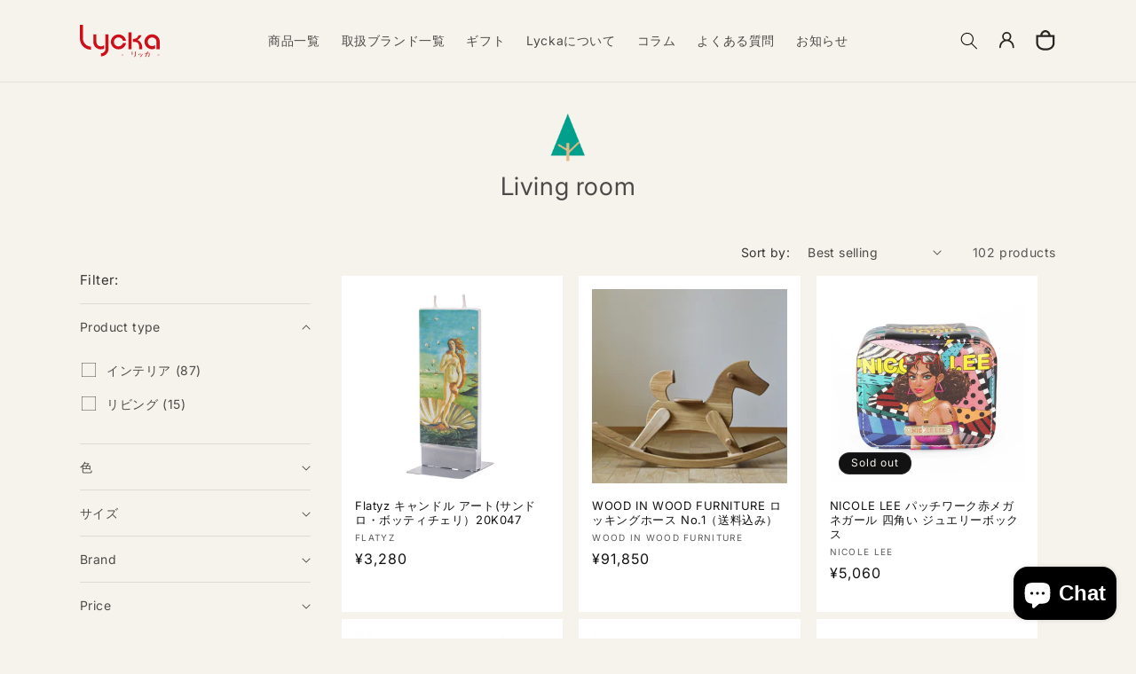

--- FILE ---
content_type: text/html; charset=utf-8
request_url: https://shop.alto-star.com/en/collections/living_room?page=4
body_size: 46475
content:
<!doctype html>
<html class="no-js" lang="en">
  <head><!--Content in content_for_header -->
<!--LayoutHub-Embed--><link rel="stylesheet" type="text/css" href="data:text/css;base64," media="all">
<!--LH--><!--/LayoutHub-Embed-->


    <meta charset="utf-8">
    <meta http-equiv="X-UA-Compatible" content="IE=edge">
    <meta name="viewport" content="width=device-width,initial-scale=1">
    <meta name="theme-color" content="">
    <link rel="canonical" href="https://shop.alto-star.com/en/collections/living_room?page=4"><link rel="icon" type="image/png" href="//shop.alto-star.com/cdn/shop/files/a6341140b89377beec99e90836f4f386_1bbc7bfb-ef87-4072-baef-b189c444e410.png?crop=center&height=32&v=1688711464&width=32"><link rel="preconnect" href="https://fonts.shopifycdn.com" crossorigin><title>
      Living room
 &ndash; Page 4 &ndash; Lycka</title>

    

    

<meta property="og:site_name" content="Lycka">
<meta property="og:url" content="https://shop.alto-star.com/en/collections/living_room?page=4">
<meta property="og:title" content="Living room">
<meta property="og:type" content="website">
<meta property="og:description" content="Altostar provides a simple and comfortable lifestyle. 
We aspire to integrate unique Japanese style with culture and history of countries across the world to create a cozy lifestyle that brings happiness to life"><meta property="og:image" content="http://shop.alto-star.com/cdn/shop/collections/living-room.png?v=1687785813">
  <meta property="og:image:secure_url" content="https://shop.alto-star.com/cdn/shop/collections/living-room.png?v=1687785813">
  <meta property="og:image:width" content="370">
  <meta property="og:image:height" content="370"><meta name="twitter:card" content="summary_large_image">
<meta name="twitter:title" content="Living room">
<meta name="twitter:description" content="Altostar provides a simple and comfortable lifestyle. 
We aspire to integrate unique Japanese style with culture and history of countries across the world to create a cozy lifestyle that brings happiness to life">


    <script src="//shop.alto-star.com/cdn/shop/t/18/assets/constants.js?v=58251544750838685771694356721" defer="defer"></script>
    <script src="//shop.alto-star.com/cdn/shop/t/18/assets/pubsub.js?v=158357773527763999511694356721" defer="defer"></script>
    <script src="//shop.alto-star.com/cdn/shop/t/18/assets/global.js?v=139248116715221171191694356721" defer="defer"></script><script>window.performance && window.performance.mark && window.performance.mark('shopify.content_for_header.start');</script><meta name="facebook-domain-verification" content="utaqri7lwywzwm9s1ljm6gvc50jp7z">
<meta id="shopify-digital-wallet" name="shopify-digital-wallet" content="/38039322757/digital_wallets/dialog">
<meta name="shopify-checkout-api-token" content="e2a6d6ba8ce5046d1d7bd9df93485396">
<link rel="alternate" type="application/atom+xml" title="Feed" href="/en/collections/living_room.atom" />
<link rel="prev" href="/en/collections/living_room?page=3">
<link rel="next" href="/en/collections/living_room?page=5">
<link rel="alternate" hreflang="x-default" href="https://shop.alto-star.com/collections/living_room?page=4">
<link rel="alternate" hreflang="ja" href="https://shop.alto-star.com/collections/living_room?page=4">
<link rel="alternate" hreflang="en" href="https://shop.alto-star.com/en/collections/living_room?page=4">
<link rel="alternate" hreflang="zh-Hans" href="https://shop.alto-star.com/zh/collections/living_room?page=4">
<link rel="alternate" hreflang="zh-Hans-JP" href="https://shop.alto-star.com/zh/collections/living_room?page=4">
<link rel="alternate" hreflang="zh-Hans-AC" href="https://shop.alto-star.com/zh/collections/living_room?page=4">
<link rel="alternate" hreflang="zh-Hans-AD" href="https://shop.alto-star.com/zh/collections/living_room?page=4">
<link rel="alternate" hreflang="zh-Hans-AE" href="https://shop.alto-star.com/zh/collections/living_room?page=4">
<link rel="alternate" hreflang="zh-Hans-AF" href="https://shop.alto-star.com/zh/collections/living_room?page=4">
<link rel="alternate" hreflang="zh-Hans-AG" href="https://shop.alto-star.com/zh/collections/living_room?page=4">
<link rel="alternate" hreflang="zh-Hans-AI" href="https://shop.alto-star.com/zh/collections/living_room?page=4">
<link rel="alternate" hreflang="zh-Hans-AL" href="https://shop.alto-star.com/zh/collections/living_room?page=4">
<link rel="alternate" hreflang="zh-Hans-AM" href="https://shop.alto-star.com/zh/collections/living_room?page=4">
<link rel="alternate" hreflang="zh-Hans-AO" href="https://shop.alto-star.com/zh/collections/living_room?page=4">
<link rel="alternate" hreflang="zh-Hans-AR" href="https://shop.alto-star.com/zh/collections/living_room?page=4">
<link rel="alternate" hreflang="zh-Hans-AT" href="https://shop.alto-star.com/zh/collections/living_room?page=4">
<link rel="alternate" hreflang="zh-Hans-AU" href="https://shop.alto-star.com/zh/collections/living_room?page=4">
<link rel="alternate" hreflang="zh-Hans-AW" href="https://shop.alto-star.com/zh/collections/living_room?page=4">
<link rel="alternate" hreflang="zh-Hans-AX" href="https://shop.alto-star.com/zh/collections/living_room?page=4">
<link rel="alternate" hreflang="zh-Hans-AZ" href="https://shop.alto-star.com/zh/collections/living_room?page=4">
<link rel="alternate" hreflang="zh-Hans-BA" href="https://shop.alto-star.com/zh/collections/living_room?page=4">
<link rel="alternate" hreflang="zh-Hans-BB" href="https://shop.alto-star.com/zh/collections/living_room?page=4">
<link rel="alternate" hreflang="zh-Hans-BD" href="https://shop.alto-star.com/zh/collections/living_room?page=4">
<link rel="alternate" hreflang="zh-Hans-BE" href="https://shop.alto-star.com/zh/collections/living_room?page=4">
<link rel="alternate" hreflang="zh-Hans-BF" href="https://shop.alto-star.com/zh/collections/living_room?page=4">
<link rel="alternate" hreflang="zh-Hans-BG" href="https://shop.alto-star.com/zh/collections/living_room?page=4">
<link rel="alternate" hreflang="zh-Hans-BH" href="https://shop.alto-star.com/zh/collections/living_room?page=4">
<link rel="alternate" hreflang="zh-Hans-BI" href="https://shop.alto-star.com/zh/collections/living_room?page=4">
<link rel="alternate" hreflang="zh-Hans-BJ" href="https://shop.alto-star.com/zh/collections/living_room?page=4">
<link rel="alternate" hreflang="zh-Hans-BL" href="https://shop.alto-star.com/zh/collections/living_room?page=4">
<link rel="alternate" hreflang="zh-Hans-BM" href="https://shop.alto-star.com/zh/collections/living_room?page=4">
<link rel="alternate" hreflang="zh-Hans-BN" href="https://shop.alto-star.com/zh/collections/living_room?page=4">
<link rel="alternate" hreflang="zh-Hans-BO" href="https://shop.alto-star.com/zh/collections/living_room?page=4">
<link rel="alternate" hreflang="zh-Hans-BQ" href="https://shop.alto-star.com/zh/collections/living_room?page=4">
<link rel="alternate" hreflang="zh-Hans-BR" href="https://shop.alto-star.com/zh/collections/living_room?page=4">
<link rel="alternate" hreflang="zh-Hans-BS" href="https://shop.alto-star.com/zh/collections/living_room?page=4">
<link rel="alternate" hreflang="zh-Hans-BT" href="https://shop.alto-star.com/zh/collections/living_room?page=4">
<link rel="alternate" hreflang="zh-Hans-BW" href="https://shop.alto-star.com/zh/collections/living_room?page=4">
<link rel="alternate" hreflang="zh-Hans-BY" href="https://shop.alto-star.com/zh/collections/living_room?page=4">
<link rel="alternate" hreflang="zh-Hans-BZ" href="https://shop.alto-star.com/zh/collections/living_room?page=4">
<link rel="alternate" hreflang="zh-Hans-CA" href="https://shop.alto-star.com/zh/collections/living_room?page=4">
<link rel="alternate" hreflang="zh-Hans-CC" href="https://shop.alto-star.com/zh/collections/living_room?page=4">
<link rel="alternate" hreflang="zh-Hans-CD" href="https://shop.alto-star.com/zh/collections/living_room?page=4">
<link rel="alternate" hreflang="zh-Hans-CF" href="https://shop.alto-star.com/zh/collections/living_room?page=4">
<link rel="alternate" hreflang="zh-Hans-CG" href="https://shop.alto-star.com/zh/collections/living_room?page=4">
<link rel="alternate" hreflang="zh-Hans-CH" href="https://shop.alto-star.com/zh/collections/living_room?page=4">
<link rel="alternate" hreflang="zh-Hans-CI" href="https://shop.alto-star.com/zh/collections/living_room?page=4">
<link rel="alternate" hreflang="zh-Hans-CK" href="https://shop.alto-star.com/zh/collections/living_room?page=4">
<link rel="alternate" hreflang="zh-Hans-CL" href="https://shop.alto-star.com/zh/collections/living_room?page=4">
<link rel="alternate" hreflang="zh-Hans-CM" href="https://shop.alto-star.com/zh/collections/living_room?page=4">
<link rel="alternate" hreflang="zh-Hans-CN" href="https://shop.alto-star.com/zh/collections/living_room?page=4">
<link rel="alternate" hreflang="zh-Hans-CO" href="https://shop.alto-star.com/zh/collections/living_room?page=4">
<link rel="alternate" hreflang="zh-Hans-CR" href="https://shop.alto-star.com/zh/collections/living_room?page=4">
<link rel="alternate" hreflang="zh-Hans-CV" href="https://shop.alto-star.com/zh/collections/living_room?page=4">
<link rel="alternate" hreflang="zh-Hans-CW" href="https://shop.alto-star.com/zh/collections/living_room?page=4">
<link rel="alternate" hreflang="zh-Hans-CX" href="https://shop.alto-star.com/zh/collections/living_room?page=4">
<link rel="alternate" hreflang="zh-Hans-CY" href="https://shop.alto-star.com/zh/collections/living_room?page=4">
<link rel="alternate" hreflang="zh-Hans-CZ" href="https://shop.alto-star.com/zh/collections/living_room?page=4">
<link rel="alternate" hreflang="zh-Hans-DE" href="https://shop.alto-star.com/zh/collections/living_room?page=4">
<link rel="alternate" hreflang="zh-Hans-DJ" href="https://shop.alto-star.com/zh/collections/living_room?page=4">
<link rel="alternate" hreflang="zh-Hans-DK" href="https://shop.alto-star.com/zh/collections/living_room?page=4">
<link rel="alternate" hreflang="zh-Hans-DM" href="https://shop.alto-star.com/zh/collections/living_room?page=4">
<link rel="alternate" hreflang="zh-Hans-DO" href="https://shop.alto-star.com/zh/collections/living_room?page=4">
<link rel="alternate" hreflang="zh-Hans-DZ" href="https://shop.alto-star.com/zh/collections/living_room?page=4">
<link rel="alternate" hreflang="zh-Hans-EC" href="https://shop.alto-star.com/zh/collections/living_room?page=4">
<link rel="alternate" hreflang="zh-Hans-EE" href="https://shop.alto-star.com/zh/collections/living_room?page=4">
<link rel="alternate" hreflang="zh-Hans-EG" href="https://shop.alto-star.com/zh/collections/living_room?page=4">
<link rel="alternate" hreflang="zh-Hans-EH" href="https://shop.alto-star.com/zh/collections/living_room?page=4">
<link rel="alternate" hreflang="zh-Hans-ER" href="https://shop.alto-star.com/zh/collections/living_room?page=4">
<link rel="alternate" hreflang="zh-Hans-ES" href="https://shop.alto-star.com/zh/collections/living_room?page=4">
<link rel="alternate" hreflang="zh-Hans-ET" href="https://shop.alto-star.com/zh/collections/living_room?page=4">
<link rel="alternate" hreflang="zh-Hans-FI" href="https://shop.alto-star.com/zh/collections/living_room?page=4">
<link rel="alternate" hreflang="zh-Hans-FJ" href="https://shop.alto-star.com/zh/collections/living_room?page=4">
<link rel="alternate" hreflang="zh-Hans-FK" href="https://shop.alto-star.com/zh/collections/living_room?page=4">
<link rel="alternate" hreflang="zh-Hans-FO" href="https://shop.alto-star.com/zh/collections/living_room?page=4">
<link rel="alternate" hreflang="zh-Hans-FR" href="https://shop.alto-star.com/zh/collections/living_room?page=4">
<link rel="alternate" hreflang="zh-Hans-GA" href="https://shop.alto-star.com/zh/collections/living_room?page=4">
<link rel="alternate" hreflang="zh-Hans-GB" href="https://shop.alto-star.com/zh/collections/living_room?page=4">
<link rel="alternate" hreflang="zh-Hans-GD" href="https://shop.alto-star.com/zh/collections/living_room?page=4">
<link rel="alternate" hreflang="zh-Hans-GE" href="https://shop.alto-star.com/zh/collections/living_room?page=4">
<link rel="alternate" hreflang="zh-Hans-GF" href="https://shop.alto-star.com/zh/collections/living_room?page=4">
<link rel="alternate" hreflang="zh-Hans-GG" href="https://shop.alto-star.com/zh/collections/living_room?page=4">
<link rel="alternate" hreflang="zh-Hans-GH" href="https://shop.alto-star.com/zh/collections/living_room?page=4">
<link rel="alternate" hreflang="zh-Hans-GI" href="https://shop.alto-star.com/zh/collections/living_room?page=4">
<link rel="alternate" hreflang="zh-Hans-GL" href="https://shop.alto-star.com/zh/collections/living_room?page=4">
<link rel="alternate" hreflang="zh-Hans-GM" href="https://shop.alto-star.com/zh/collections/living_room?page=4">
<link rel="alternate" hreflang="zh-Hans-GN" href="https://shop.alto-star.com/zh/collections/living_room?page=4">
<link rel="alternate" hreflang="zh-Hans-GP" href="https://shop.alto-star.com/zh/collections/living_room?page=4">
<link rel="alternate" hreflang="zh-Hans-GQ" href="https://shop.alto-star.com/zh/collections/living_room?page=4">
<link rel="alternate" hreflang="zh-Hans-GR" href="https://shop.alto-star.com/zh/collections/living_room?page=4">
<link rel="alternate" hreflang="zh-Hans-GS" href="https://shop.alto-star.com/zh/collections/living_room?page=4">
<link rel="alternate" hreflang="zh-Hans-GT" href="https://shop.alto-star.com/zh/collections/living_room?page=4">
<link rel="alternate" hreflang="zh-Hans-GW" href="https://shop.alto-star.com/zh/collections/living_room?page=4">
<link rel="alternate" hreflang="zh-Hans-GY" href="https://shop.alto-star.com/zh/collections/living_room?page=4">
<link rel="alternate" hreflang="zh-Hans-HK" href="https://shop.alto-star.com/zh/collections/living_room?page=4">
<link rel="alternate" hreflang="zh-Hans-HN" href="https://shop.alto-star.com/zh/collections/living_room?page=4">
<link rel="alternate" hreflang="zh-Hans-HR" href="https://shop.alto-star.com/zh/collections/living_room?page=4">
<link rel="alternate" hreflang="zh-Hans-HT" href="https://shop.alto-star.com/zh/collections/living_room?page=4">
<link rel="alternate" hreflang="zh-Hans-HU" href="https://shop.alto-star.com/zh/collections/living_room?page=4">
<link rel="alternate" hreflang="zh-Hans-ID" href="https://shop.alto-star.com/zh/collections/living_room?page=4">
<link rel="alternate" hreflang="zh-Hans-IE" href="https://shop.alto-star.com/zh/collections/living_room?page=4">
<link rel="alternate" hreflang="zh-Hans-IL" href="https://shop.alto-star.com/zh/collections/living_room?page=4">
<link rel="alternate" hreflang="zh-Hans-IM" href="https://shop.alto-star.com/zh/collections/living_room?page=4">
<link rel="alternate" hreflang="zh-Hans-IN" href="https://shop.alto-star.com/zh/collections/living_room?page=4">
<link rel="alternate" hreflang="zh-Hans-IO" href="https://shop.alto-star.com/zh/collections/living_room?page=4">
<link rel="alternate" hreflang="zh-Hans-IQ" href="https://shop.alto-star.com/zh/collections/living_room?page=4">
<link rel="alternate" hreflang="zh-Hans-IS" href="https://shop.alto-star.com/zh/collections/living_room?page=4">
<link rel="alternate" hreflang="zh-Hans-IT" href="https://shop.alto-star.com/zh/collections/living_room?page=4">
<link rel="alternate" hreflang="zh-Hans-JE" href="https://shop.alto-star.com/zh/collections/living_room?page=4">
<link rel="alternate" hreflang="zh-Hans-JM" href="https://shop.alto-star.com/zh/collections/living_room?page=4">
<link rel="alternate" hreflang="zh-Hans-JO" href="https://shop.alto-star.com/zh/collections/living_room?page=4">
<link rel="alternate" hreflang="zh-Hans-KE" href="https://shop.alto-star.com/zh/collections/living_room?page=4">
<link rel="alternate" hreflang="zh-Hans-KG" href="https://shop.alto-star.com/zh/collections/living_room?page=4">
<link rel="alternate" hreflang="zh-Hans-KH" href="https://shop.alto-star.com/zh/collections/living_room?page=4">
<link rel="alternate" hreflang="zh-Hans-KI" href="https://shop.alto-star.com/zh/collections/living_room?page=4">
<link rel="alternate" hreflang="zh-Hans-KM" href="https://shop.alto-star.com/zh/collections/living_room?page=4">
<link rel="alternate" hreflang="zh-Hans-KN" href="https://shop.alto-star.com/zh/collections/living_room?page=4">
<link rel="alternate" hreflang="zh-Hans-KR" href="https://shop.alto-star.com/zh/collections/living_room?page=4">
<link rel="alternate" hreflang="zh-Hans-KW" href="https://shop.alto-star.com/zh/collections/living_room?page=4">
<link rel="alternate" hreflang="zh-Hans-KY" href="https://shop.alto-star.com/zh/collections/living_room?page=4">
<link rel="alternate" hreflang="zh-Hans-KZ" href="https://shop.alto-star.com/zh/collections/living_room?page=4">
<link rel="alternate" hreflang="zh-Hans-LA" href="https://shop.alto-star.com/zh/collections/living_room?page=4">
<link rel="alternate" hreflang="zh-Hans-LB" href="https://shop.alto-star.com/zh/collections/living_room?page=4">
<link rel="alternate" hreflang="zh-Hans-LC" href="https://shop.alto-star.com/zh/collections/living_room?page=4">
<link rel="alternate" hreflang="zh-Hans-LI" href="https://shop.alto-star.com/zh/collections/living_room?page=4">
<link rel="alternate" hreflang="zh-Hans-LK" href="https://shop.alto-star.com/zh/collections/living_room?page=4">
<link rel="alternate" hreflang="zh-Hans-LR" href="https://shop.alto-star.com/zh/collections/living_room?page=4">
<link rel="alternate" hreflang="zh-Hans-LS" href="https://shop.alto-star.com/zh/collections/living_room?page=4">
<link rel="alternate" hreflang="zh-Hans-LT" href="https://shop.alto-star.com/zh/collections/living_room?page=4">
<link rel="alternate" hreflang="zh-Hans-LU" href="https://shop.alto-star.com/zh/collections/living_room?page=4">
<link rel="alternate" hreflang="zh-Hans-LV" href="https://shop.alto-star.com/zh/collections/living_room?page=4">
<link rel="alternate" hreflang="zh-Hans-LY" href="https://shop.alto-star.com/zh/collections/living_room?page=4">
<link rel="alternate" hreflang="zh-Hans-MA" href="https://shop.alto-star.com/zh/collections/living_room?page=4">
<link rel="alternate" hreflang="zh-Hans-MC" href="https://shop.alto-star.com/zh/collections/living_room?page=4">
<link rel="alternate" hreflang="zh-Hans-MD" href="https://shop.alto-star.com/zh/collections/living_room?page=4">
<link rel="alternate" hreflang="zh-Hans-ME" href="https://shop.alto-star.com/zh/collections/living_room?page=4">
<link rel="alternate" hreflang="zh-Hans-MF" href="https://shop.alto-star.com/zh/collections/living_room?page=4">
<link rel="alternate" hreflang="zh-Hans-MG" href="https://shop.alto-star.com/zh/collections/living_room?page=4">
<link rel="alternate" hreflang="zh-Hans-MK" href="https://shop.alto-star.com/zh/collections/living_room?page=4">
<link rel="alternate" hreflang="zh-Hans-ML" href="https://shop.alto-star.com/zh/collections/living_room?page=4">
<link rel="alternate" hreflang="zh-Hans-MM" href="https://shop.alto-star.com/zh/collections/living_room?page=4">
<link rel="alternate" hreflang="zh-Hans-MN" href="https://shop.alto-star.com/zh/collections/living_room?page=4">
<link rel="alternate" hreflang="zh-Hans-MO" href="https://shop.alto-star.com/zh/collections/living_room?page=4">
<link rel="alternate" hreflang="zh-Hans-MQ" href="https://shop.alto-star.com/zh/collections/living_room?page=4">
<link rel="alternate" hreflang="zh-Hans-MR" href="https://shop.alto-star.com/zh/collections/living_room?page=4">
<link rel="alternate" hreflang="zh-Hans-MS" href="https://shop.alto-star.com/zh/collections/living_room?page=4">
<link rel="alternate" hreflang="zh-Hans-MT" href="https://shop.alto-star.com/zh/collections/living_room?page=4">
<link rel="alternate" hreflang="zh-Hans-MU" href="https://shop.alto-star.com/zh/collections/living_room?page=4">
<link rel="alternate" hreflang="zh-Hans-MV" href="https://shop.alto-star.com/zh/collections/living_room?page=4">
<link rel="alternate" hreflang="zh-Hans-MW" href="https://shop.alto-star.com/zh/collections/living_room?page=4">
<link rel="alternate" hreflang="zh-Hans-MX" href="https://shop.alto-star.com/zh/collections/living_room?page=4">
<link rel="alternate" hreflang="zh-Hans-MY" href="https://shop.alto-star.com/zh/collections/living_room?page=4">
<link rel="alternate" hreflang="zh-Hans-MZ" href="https://shop.alto-star.com/zh/collections/living_room?page=4">
<link rel="alternate" hreflang="zh-Hans-NA" href="https://shop.alto-star.com/zh/collections/living_room?page=4">
<link rel="alternate" hreflang="zh-Hans-NC" href="https://shop.alto-star.com/zh/collections/living_room?page=4">
<link rel="alternate" hreflang="zh-Hans-NE" href="https://shop.alto-star.com/zh/collections/living_room?page=4">
<link rel="alternate" hreflang="zh-Hans-NF" href="https://shop.alto-star.com/zh/collections/living_room?page=4">
<link rel="alternate" hreflang="zh-Hans-NG" href="https://shop.alto-star.com/zh/collections/living_room?page=4">
<link rel="alternate" hreflang="zh-Hans-NI" href="https://shop.alto-star.com/zh/collections/living_room?page=4">
<link rel="alternate" hreflang="zh-Hans-NL" href="https://shop.alto-star.com/zh/collections/living_room?page=4">
<link rel="alternate" hreflang="zh-Hans-NO" href="https://shop.alto-star.com/zh/collections/living_room?page=4">
<link rel="alternate" hreflang="zh-Hans-NP" href="https://shop.alto-star.com/zh/collections/living_room?page=4">
<link rel="alternate" hreflang="zh-Hans-NR" href="https://shop.alto-star.com/zh/collections/living_room?page=4">
<link rel="alternate" hreflang="zh-Hans-NU" href="https://shop.alto-star.com/zh/collections/living_room?page=4">
<link rel="alternate" hreflang="zh-Hans-NZ" href="https://shop.alto-star.com/zh/collections/living_room?page=4">
<link rel="alternate" hreflang="zh-Hans-OM" href="https://shop.alto-star.com/zh/collections/living_room?page=4">
<link rel="alternate" hreflang="zh-Hans-PA" href="https://shop.alto-star.com/zh/collections/living_room?page=4">
<link rel="alternate" hreflang="zh-Hans-PE" href="https://shop.alto-star.com/zh/collections/living_room?page=4">
<link rel="alternate" hreflang="zh-Hans-PF" href="https://shop.alto-star.com/zh/collections/living_room?page=4">
<link rel="alternate" hreflang="zh-Hans-PG" href="https://shop.alto-star.com/zh/collections/living_room?page=4">
<link rel="alternate" hreflang="zh-Hans-PH" href="https://shop.alto-star.com/zh/collections/living_room?page=4">
<link rel="alternate" hreflang="zh-Hans-PK" href="https://shop.alto-star.com/zh/collections/living_room?page=4">
<link rel="alternate" hreflang="zh-Hans-PL" href="https://shop.alto-star.com/zh/collections/living_room?page=4">
<link rel="alternate" hreflang="zh-Hans-PM" href="https://shop.alto-star.com/zh/collections/living_room?page=4">
<link rel="alternate" hreflang="zh-Hans-PN" href="https://shop.alto-star.com/zh/collections/living_room?page=4">
<link rel="alternate" hreflang="zh-Hans-PS" href="https://shop.alto-star.com/zh/collections/living_room?page=4">
<link rel="alternate" hreflang="zh-Hans-PT" href="https://shop.alto-star.com/zh/collections/living_room?page=4">
<link rel="alternate" hreflang="zh-Hans-PY" href="https://shop.alto-star.com/zh/collections/living_room?page=4">
<link rel="alternate" hreflang="zh-Hans-QA" href="https://shop.alto-star.com/zh/collections/living_room?page=4">
<link rel="alternate" hreflang="zh-Hans-RE" href="https://shop.alto-star.com/zh/collections/living_room?page=4">
<link rel="alternate" hreflang="zh-Hans-RO" href="https://shop.alto-star.com/zh/collections/living_room?page=4">
<link rel="alternate" hreflang="zh-Hans-RS" href="https://shop.alto-star.com/zh/collections/living_room?page=4">
<link rel="alternate" hreflang="zh-Hans-RU" href="https://shop.alto-star.com/zh/collections/living_room?page=4">
<link rel="alternate" hreflang="zh-Hans-RW" href="https://shop.alto-star.com/zh/collections/living_room?page=4">
<link rel="alternate" hreflang="zh-Hans-SA" href="https://shop.alto-star.com/zh/collections/living_room?page=4">
<link rel="alternate" hreflang="zh-Hans-SB" href="https://shop.alto-star.com/zh/collections/living_room?page=4">
<link rel="alternate" hreflang="zh-Hans-SC" href="https://shop.alto-star.com/zh/collections/living_room?page=4">
<link rel="alternate" hreflang="zh-Hans-SD" href="https://shop.alto-star.com/zh/collections/living_room?page=4">
<link rel="alternate" hreflang="zh-Hans-SE" href="https://shop.alto-star.com/zh/collections/living_room?page=4">
<link rel="alternate" hreflang="zh-Hans-SG" href="https://shop.alto-star.com/zh/collections/living_room?page=4">
<link rel="alternate" hreflang="zh-Hans-SH" href="https://shop.alto-star.com/zh/collections/living_room?page=4">
<link rel="alternate" hreflang="zh-Hans-SI" href="https://shop.alto-star.com/zh/collections/living_room?page=4">
<link rel="alternate" hreflang="zh-Hans-SJ" href="https://shop.alto-star.com/zh/collections/living_room?page=4">
<link rel="alternate" hreflang="zh-Hans-SK" href="https://shop.alto-star.com/zh/collections/living_room?page=4">
<link rel="alternate" hreflang="zh-Hans-SL" href="https://shop.alto-star.com/zh/collections/living_room?page=4">
<link rel="alternate" hreflang="zh-Hans-SM" href="https://shop.alto-star.com/zh/collections/living_room?page=4">
<link rel="alternate" hreflang="zh-Hans-SN" href="https://shop.alto-star.com/zh/collections/living_room?page=4">
<link rel="alternate" hreflang="zh-Hans-SO" href="https://shop.alto-star.com/zh/collections/living_room?page=4">
<link rel="alternate" hreflang="zh-Hans-SR" href="https://shop.alto-star.com/zh/collections/living_room?page=4">
<link rel="alternate" hreflang="zh-Hans-SS" href="https://shop.alto-star.com/zh/collections/living_room?page=4">
<link rel="alternate" hreflang="zh-Hans-ST" href="https://shop.alto-star.com/zh/collections/living_room?page=4">
<link rel="alternate" hreflang="zh-Hans-SV" href="https://shop.alto-star.com/zh/collections/living_room?page=4">
<link rel="alternate" hreflang="zh-Hans-SX" href="https://shop.alto-star.com/zh/collections/living_room?page=4">
<link rel="alternate" hreflang="zh-Hans-SZ" href="https://shop.alto-star.com/zh/collections/living_room?page=4">
<link rel="alternate" hreflang="zh-Hans-TA" href="https://shop.alto-star.com/zh/collections/living_room?page=4">
<link rel="alternate" hreflang="zh-Hans-TC" href="https://shop.alto-star.com/zh/collections/living_room?page=4">
<link rel="alternate" hreflang="zh-Hans-TD" href="https://shop.alto-star.com/zh/collections/living_room?page=4">
<link rel="alternate" hreflang="zh-Hans-TF" href="https://shop.alto-star.com/zh/collections/living_room?page=4">
<link rel="alternate" hreflang="zh-Hans-TG" href="https://shop.alto-star.com/zh/collections/living_room?page=4">
<link rel="alternate" hreflang="zh-Hans-TH" href="https://shop.alto-star.com/zh/collections/living_room?page=4">
<link rel="alternate" hreflang="zh-Hans-TJ" href="https://shop.alto-star.com/zh/collections/living_room?page=4">
<link rel="alternate" hreflang="zh-Hans-TK" href="https://shop.alto-star.com/zh/collections/living_room?page=4">
<link rel="alternate" hreflang="zh-Hans-TL" href="https://shop.alto-star.com/zh/collections/living_room?page=4">
<link rel="alternate" hreflang="zh-Hans-TM" href="https://shop.alto-star.com/zh/collections/living_room?page=4">
<link rel="alternate" hreflang="zh-Hans-TN" href="https://shop.alto-star.com/zh/collections/living_room?page=4">
<link rel="alternate" hreflang="zh-Hans-TO" href="https://shop.alto-star.com/zh/collections/living_room?page=4">
<link rel="alternate" hreflang="zh-Hans-TR" href="https://shop.alto-star.com/zh/collections/living_room?page=4">
<link rel="alternate" hreflang="zh-Hans-TT" href="https://shop.alto-star.com/zh/collections/living_room?page=4">
<link rel="alternate" hreflang="zh-Hans-TV" href="https://shop.alto-star.com/zh/collections/living_room?page=4">
<link rel="alternate" hreflang="zh-Hans-TW" href="https://shop.alto-star.com/zh/collections/living_room?page=4">
<link rel="alternate" hreflang="zh-Hans-TZ" href="https://shop.alto-star.com/zh/collections/living_room?page=4">
<link rel="alternate" hreflang="zh-Hans-UA" href="https://shop.alto-star.com/zh/collections/living_room?page=4">
<link rel="alternate" hreflang="zh-Hans-UG" href="https://shop.alto-star.com/zh/collections/living_room?page=4">
<link rel="alternate" hreflang="zh-Hans-UM" href="https://shop.alto-star.com/zh/collections/living_room?page=4">
<link rel="alternate" hreflang="zh-Hans-US" href="https://shop.alto-star.com/zh/collections/living_room?page=4">
<link rel="alternate" hreflang="zh-Hans-UY" href="https://shop.alto-star.com/zh/collections/living_room?page=4">
<link rel="alternate" hreflang="zh-Hans-UZ" href="https://shop.alto-star.com/zh/collections/living_room?page=4">
<link rel="alternate" hreflang="zh-Hans-VA" href="https://shop.alto-star.com/zh/collections/living_room?page=4">
<link rel="alternate" hreflang="zh-Hans-VC" href="https://shop.alto-star.com/zh/collections/living_room?page=4">
<link rel="alternate" hreflang="zh-Hans-VE" href="https://shop.alto-star.com/zh/collections/living_room?page=4">
<link rel="alternate" hreflang="zh-Hans-VG" href="https://shop.alto-star.com/zh/collections/living_room?page=4">
<link rel="alternate" hreflang="zh-Hans-VN" href="https://shop.alto-star.com/zh/collections/living_room?page=4">
<link rel="alternate" hreflang="zh-Hans-VU" href="https://shop.alto-star.com/zh/collections/living_room?page=4">
<link rel="alternate" hreflang="zh-Hans-WF" href="https://shop.alto-star.com/zh/collections/living_room?page=4">
<link rel="alternate" hreflang="zh-Hans-WS" href="https://shop.alto-star.com/zh/collections/living_room?page=4">
<link rel="alternate" hreflang="zh-Hans-XK" href="https://shop.alto-star.com/zh/collections/living_room?page=4">
<link rel="alternate" hreflang="zh-Hans-YE" href="https://shop.alto-star.com/zh/collections/living_room?page=4">
<link rel="alternate" hreflang="zh-Hans-YT" href="https://shop.alto-star.com/zh/collections/living_room?page=4">
<link rel="alternate" hreflang="zh-Hans-ZA" href="https://shop.alto-star.com/zh/collections/living_room?page=4">
<link rel="alternate" hreflang="zh-Hans-ZM" href="https://shop.alto-star.com/zh/collections/living_room?page=4">
<link rel="alternate" hreflang="zh-Hans-ZW" href="https://shop.alto-star.com/zh/collections/living_room?page=4">
<link rel="alternate" type="application/json+oembed" href="https://shop.alto-star.com/en/collections/living_room.oembed?page=4">
<script async="async" src="/checkouts/internal/preloads.js?locale=en-JP"></script>
<link rel="preconnect" href="https://shop.app" crossorigin="anonymous">
<script async="async" src="https://shop.app/checkouts/internal/preloads.js?locale=en-JP&shop_id=38039322757" crossorigin="anonymous"></script>
<script id="apple-pay-shop-capabilities" type="application/json">{"shopId":38039322757,"countryCode":"JP","currencyCode":"JPY","merchantCapabilities":["supports3DS"],"merchantId":"gid:\/\/shopify\/Shop\/38039322757","merchantName":"Lycka","requiredBillingContactFields":["postalAddress","email"],"requiredShippingContactFields":["postalAddress","email"],"shippingType":"shipping","supportedNetworks":["visa","masterCard","amex"],"total":{"type":"pending","label":"Lycka","amount":"1.00"},"shopifyPaymentsEnabled":true,"supportsSubscriptions":true}</script>
<script id="shopify-features" type="application/json">{"accessToken":"e2a6d6ba8ce5046d1d7bd9df93485396","betas":["rich-media-storefront-analytics"],"domain":"shop.alto-star.com","predictiveSearch":false,"shopId":38039322757,"locale":"en"}</script>
<script>var Shopify = Shopify || {};
Shopify.shop = "alto-star.myshopify.com";
Shopify.locale = "en";
Shopify.currency = {"active":"JPY","rate":"1.0"};
Shopify.country = "JP";
Shopify.theme = {"name":"Dawn(20230909バックアップ)","id":122814791813,"schema_name":"Dawn","schema_version":"10.0.0","theme_store_id":887,"role":"main"};
Shopify.theme.handle = "null";
Shopify.theme.style = {"id":null,"handle":null};
Shopify.cdnHost = "shop.alto-star.com/cdn";
Shopify.routes = Shopify.routes || {};
Shopify.routes.root = "/en/";</script>
<script type="module">!function(o){(o.Shopify=o.Shopify||{}).modules=!0}(window);</script>
<script>!function(o){function n(){var o=[];function n(){o.push(Array.prototype.slice.apply(arguments))}return n.q=o,n}var t=o.Shopify=o.Shopify||{};t.loadFeatures=n(),t.autoloadFeatures=n()}(window);</script>
<script>
  window.ShopifyPay = window.ShopifyPay || {};
  window.ShopifyPay.apiHost = "shop.app\/pay";
  window.ShopifyPay.redirectState = null;
</script>
<script id="shop-js-analytics" type="application/json">{"pageType":"collection"}</script>
<script defer="defer" async type="module" src="//shop.alto-star.com/cdn/shopifycloud/shop-js/modules/v2/client.init-shop-cart-sync_BN7fPSNr.en.esm.js"></script>
<script defer="defer" async type="module" src="//shop.alto-star.com/cdn/shopifycloud/shop-js/modules/v2/chunk.common_Cbph3Kss.esm.js"></script>
<script defer="defer" async type="module" src="//shop.alto-star.com/cdn/shopifycloud/shop-js/modules/v2/chunk.modal_DKumMAJ1.esm.js"></script>
<script type="module">
  await import("//shop.alto-star.com/cdn/shopifycloud/shop-js/modules/v2/client.init-shop-cart-sync_BN7fPSNr.en.esm.js");
await import("//shop.alto-star.com/cdn/shopifycloud/shop-js/modules/v2/chunk.common_Cbph3Kss.esm.js");
await import("//shop.alto-star.com/cdn/shopifycloud/shop-js/modules/v2/chunk.modal_DKumMAJ1.esm.js");

  window.Shopify.SignInWithShop?.initShopCartSync?.({"fedCMEnabled":true,"windoidEnabled":true});

</script>
<script>
  window.Shopify = window.Shopify || {};
  if (!window.Shopify.featureAssets) window.Shopify.featureAssets = {};
  window.Shopify.featureAssets['shop-js'] = {"shop-cart-sync":["modules/v2/client.shop-cart-sync_CJVUk8Jm.en.esm.js","modules/v2/chunk.common_Cbph3Kss.esm.js","modules/v2/chunk.modal_DKumMAJ1.esm.js"],"init-fed-cm":["modules/v2/client.init-fed-cm_7Fvt41F4.en.esm.js","modules/v2/chunk.common_Cbph3Kss.esm.js","modules/v2/chunk.modal_DKumMAJ1.esm.js"],"init-shop-email-lookup-coordinator":["modules/v2/client.init-shop-email-lookup-coordinator_Cc088_bR.en.esm.js","modules/v2/chunk.common_Cbph3Kss.esm.js","modules/v2/chunk.modal_DKumMAJ1.esm.js"],"init-windoid":["modules/v2/client.init-windoid_hPopwJRj.en.esm.js","modules/v2/chunk.common_Cbph3Kss.esm.js","modules/v2/chunk.modal_DKumMAJ1.esm.js"],"shop-button":["modules/v2/client.shop-button_B0jaPSNF.en.esm.js","modules/v2/chunk.common_Cbph3Kss.esm.js","modules/v2/chunk.modal_DKumMAJ1.esm.js"],"shop-cash-offers":["modules/v2/client.shop-cash-offers_DPIskqss.en.esm.js","modules/v2/chunk.common_Cbph3Kss.esm.js","modules/v2/chunk.modal_DKumMAJ1.esm.js"],"shop-toast-manager":["modules/v2/client.shop-toast-manager_CK7RT69O.en.esm.js","modules/v2/chunk.common_Cbph3Kss.esm.js","modules/v2/chunk.modal_DKumMAJ1.esm.js"],"init-shop-cart-sync":["modules/v2/client.init-shop-cart-sync_BN7fPSNr.en.esm.js","modules/v2/chunk.common_Cbph3Kss.esm.js","modules/v2/chunk.modal_DKumMAJ1.esm.js"],"init-customer-accounts-sign-up":["modules/v2/client.init-customer-accounts-sign-up_CfPf4CXf.en.esm.js","modules/v2/client.shop-login-button_DeIztwXF.en.esm.js","modules/v2/chunk.common_Cbph3Kss.esm.js","modules/v2/chunk.modal_DKumMAJ1.esm.js"],"pay-button":["modules/v2/client.pay-button_CgIwFSYN.en.esm.js","modules/v2/chunk.common_Cbph3Kss.esm.js","modules/v2/chunk.modal_DKumMAJ1.esm.js"],"init-customer-accounts":["modules/v2/client.init-customer-accounts_DQ3x16JI.en.esm.js","modules/v2/client.shop-login-button_DeIztwXF.en.esm.js","modules/v2/chunk.common_Cbph3Kss.esm.js","modules/v2/chunk.modal_DKumMAJ1.esm.js"],"avatar":["modules/v2/client.avatar_BTnouDA3.en.esm.js"],"init-shop-for-new-customer-accounts":["modules/v2/client.init-shop-for-new-customer-accounts_CsZy_esa.en.esm.js","modules/v2/client.shop-login-button_DeIztwXF.en.esm.js","modules/v2/chunk.common_Cbph3Kss.esm.js","modules/v2/chunk.modal_DKumMAJ1.esm.js"],"shop-follow-button":["modules/v2/client.shop-follow-button_BRMJjgGd.en.esm.js","modules/v2/chunk.common_Cbph3Kss.esm.js","modules/v2/chunk.modal_DKumMAJ1.esm.js"],"checkout-modal":["modules/v2/client.checkout-modal_B9Drz_yf.en.esm.js","modules/v2/chunk.common_Cbph3Kss.esm.js","modules/v2/chunk.modal_DKumMAJ1.esm.js"],"shop-login-button":["modules/v2/client.shop-login-button_DeIztwXF.en.esm.js","modules/v2/chunk.common_Cbph3Kss.esm.js","modules/v2/chunk.modal_DKumMAJ1.esm.js"],"lead-capture":["modules/v2/client.lead-capture_DXYzFM3R.en.esm.js","modules/v2/chunk.common_Cbph3Kss.esm.js","modules/v2/chunk.modal_DKumMAJ1.esm.js"],"shop-login":["modules/v2/client.shop-login_CA5pJqmO.en.esm.js","modules/v2/chunk.common_Cbph3Kss.esm.js","modules/v2/chunk.modal_DKumMAJ1.esm.js"],"payment-terms":["modules/v2/client.payment-terms_BxzfvcZJ.en.esm.js","modules/v2/chunk.common_Cbph3Kss.esm.js","modules/v2/chunk.modal_DKumMAJ1.esm.js"]};
</script>
<script>(function() {
  var isLoaded = false;
  function asyncLoad() {
    if (isLoaded) return;
    isLoaded = true;
    var urls = ["https:\/\/nulls.solutions\/shopify\/gift-wrap\/app\/js\/nulls-gift-wrap.js?shop=alto-star.myshopify.com","https:\/\/ncs.mixlogue.jp\/zdft29193i4oeee388.min.js?shop=alto-star.myshopify.com","https:\/\/app.layouthub.com\/shopify\/layouthub.js?shop=alto-star.myshopify.com","https:\/\/d217z8zw4dqir.cloudfront.net\/script_tags\/loop_snippets?shop=alto-star.myshopify.com"];
    for (var i = 0; i < urls.length; i++) {
      var s = document.createElement('script');
      s.type = 'text/javascript';
      s.async = true;
      s.src = urls[i];
      var x = document.getElementsByTagName('script')[0];
      x.parentNode.insertBefore(s, x);
    }
  };
  if(window.attachEvent) {
    window.attachEvent('onload', asyncLoad);
  } else {
    window.addEventListener('load', asyncLoad, false);
  }
})();</script>
<script id="__st">var __st={"a":38039322757,"offset":32400,"reqid":"52035aef-751d-497f-84ee-784e61fa826a-1769800316","pageurl":"shop.alto-star.com\/en\/collections\/living_room?page=4","u":"8899a1bf42b0","p":"collection","rtyp":"collection","rid":190050697349};</script>
<script>window.ShopifyPaypalV4VisibilityTracking = true;</script>
<script id="captcha-bootstrap">!function(){'use strict';const t='contact',e='account',n='new_comment',o=[[t,t],['blogs',n],['comments',n],[t,'customer']],c=[[e,'customer_login'],[e,'guest_login'],[e,'recover_customer_password'],[e,'create_customer']],r=t=>t.map((([t,e])=>`form[action*='/${t}']:not([data-nocaptcha='true']) input[name='form_type'][value='${e}']`)).join(','),a=t=>()=>t?[...document.querySelectorAll(t)].map((t=>t.form)):[];function s(){const t=[...o],e=r(t);return a(e)}const i='password',u='form_key',d=['recaptcha-v3-token','g-recaptcha-response','h-captcha-response',i],f=()=>{try{return window.sessionStorage}catch{return}},m='__shopify_v',_=t=>t.elements[u];function p(t,e,n=!1){try{const o=window.sessionStorage,c=JSON.parse(o.getItem(e)),{data:r}=function(t){const{data:e,action:n}=t;return t[m]||n?{data:e,action:n}:{data:t,action:n}}(c);for(const[e,n]of Object.entries(r))t.elements[e]&&(t.elements[e].value=n);n&&o.removeItem(e)}catch(o){console.error('form repopulation failed',{error:o})}}const l='form_type',E='cptcha';function T(t){t.dataset[E]=!0}const w=window,h=w.document,L='Shopify',v='ce_forms',y='captcha';let A=!1;((t,e)=>{const n=(g='f06e6c50-85a8-45c8-87d0-21a2b65856fe',I='https://cdn.shopify.com/shopifycloud/storefront-forms-hcaptcha/ce_storefront_forms_captcha_hcaptcha.v1.5.2.iife.js',D={infoText:'Protected by hCaptcha',privacyText:'Privacy',termsText:'Terms'},(t,e,n)=>{const o=w[L][v],c=o.bindForm;if(c)return c(t,g,e,D).then(n);var r;o.q.push([[t,g,e,D],n]),r=I,A||(h.body.append(Object.assign(h.createElement('script'),{id:'captcha-provider',async:!0,src:r})),A=!0)});var g,I,D;w[L]=w[L]||{},w[L][v]=w[L][v]||{},w[L][v].q=[],w[L][y]=w[L][y]||{},w[L][y].protect=function(t,e){n(t,void 0,e),T(t)},Object.freeze(w[L][y]),function(t,e,n,w,h,L){const[v,y,A,g]=function(t,e,n){const i=e?o:[],u=t?c:[],d=[...i,...u],f=r(d),m=r(i),_=r(d.filter((([t,e])=>n.includes(e))));return[a(f),a(m),a(_),s()]}(w,h,L),I=t=>{const e=t.target;return e instanceof HTMLFormElement?e:e&&e.form},D=t=>v().includes(t);t.addEventListener('submit',(t=>{const e=I(t);if(!e)return;const n=D(e)&&!e.dataset.hcaptchaBound&&!e.dataset.recaptchaBound,o=_(e),c=g().includes(e)&&(!o||!o.value);(n||c)&&t.preventDefault(),c&&!n&&(function(t){try{if(!f())return;!function(t){const e=f();if(!e)return;const n=_(t);if(!n)return;const o=n.value;o&&e.removeItem(o)}(t);const e=Array.from(Array(32),(()=>Math.random().toString(36)[2])).join('');!function(t,e){_(t)||t.append(Object.assign(document.createElement('input'),{type:'hidden',name:u})),t.elements[u].value=e}(t,e),function(t,e){const n=f();if(!n)return;const o=[...t.querySelectorAll(`input[type='${i}']`)].map((({name:t})=>t)),c=[...d,...o],r={};for(const[a,s]of new FormData(t).entries())c.includes(a)||(r[a]=s);n.setItem(e,JSON.stringify({[m]:1,action:t.action,data:r}))}(t,e)}catch(e){console.error('failed to persist form',e)}}(e),e.submit())}));const S=(t,e)=>{t&&!t.dataset[E]&&(n(t,e.some((e=>e===t))),T(t))};for(const o of['focusin','change'])t.addEventListener(o,(t=>{const e=I(t);D(e)&&S(e,y())}));const B=e.get('form_key'),M=e.get(l),P=B&&M;t.addEventListener('DOMContentLoaded',(()=>{const t=y();if(P)for(const e of t)e.elements[l].value===M&&p(e,B);[...new Set([...A(),...v().filter((t=>'true'===t.dataset.shopifyCaptcha))])].forEach((e=>S(e,t)))}))}(h,new URLSearchParams(w.location.search),n,t,e,['guest_login'])})(!0,!0)}();</script>
<script integrity="sha256-4kQ18oKyAcykRKYeNunJcIwy7WH5gtpwJnB7kiuLZ1E=" data-source-attribution="shopify.loadfeatures" defer="defer" src="//shop.alto-star.com/cdn/shopifycloud/storefront/assets/storefront/load_feature-a0a9edcb.js" crossorigin="anonymous"></script>
<script crossorigin="anonymous" defer="defer" src="//shop.alto-star.com/cdn/shopifycloud/storefront/assets/shopify_pay/storefront-65b4c6d7.js?v=20250812"></script>
<script data-source-attribution="shopify.dynamic_checkout.dynamic.init">var Shopify=Shopify||{};Shopify.PaymentButton=Shopify.PaymentButton||{isStorefrontPortableWallets:!0,init:function(){window.Shopify.PaymentButton.init=function(){};var t=document.createElement("script");t.src="https://shop.alto-star.com/cdn/shopifycloud/portable-wallets/latest/portable-wallets.en.js",t.type="module",document.head.appendChild(t)}};
</script>
<script data-source-attribution="shopify.dynamic_checkout.buyer_consent">
  function portableWalletsHideBuyerConsent(e){var t=document.getElementById("shopify-buyer-consent"),n=document.getElementById("shopify-subscription-policy-button");t&&n&&(t.classList.add("hidden"),t.setAttribute("aria-hidden","true"),n.removeEventListener("click",e))}function portableWalletsShowBuyerConsent(e){var t=document.getElementById("shopify-buyer-consent"),n=document.getElementById("shopify-subscription-policy-button");t&&n&&(t.classList.remove("hidden"),t.removeAttribute("aria-hidden"),n.addEventListener("click",e))}window.Shopify?.PaymentButton&&(window.Shopify.PaymentButton.hideBuyerConsent=portableWalletsHideBuyerConsent,window.Shopify.PaymentButton.showBuyerConsent=portableWalletsShowBuyerConsent);
</script>
<script data-source-attribution="shopify.dynamic_checkout.cart.bootstrap">document.addEventListener("DOMContentLoaded",(function(){function t(){return document.querySelector("shopify-accelerated-checkout-cart, shopify-accelerated-checkout")}if(t())Shopify.PaymentButton.init();else{new MutationObserver((function(e,n){t()&&(Shopify.PaymentButton.init(),n.disconnect())})).observe(document.body,{childList:!0,subtree:!0})}}));
</script>
<link id="shopify-accelerated-checkout-styles" rel="stylesheet" media="screen" href="https://shop.alto-star.com/cdn/shopifycloud/portable-wallets/latest/accelerated-checkout-backwards-compat.css" crossorigin="anonymous">
<style id="shopify-accelerated-checkout-cart">
        #shopify-buyer-consent {
  margin-top: 1em;
  display: inline-block;
  width: 100%;
}

#shopify-buyer-consent.hidden {
  display: none;
}

#shopify-subscription-policy-button {
  background: none;
  border: none;
  padding: 0;
  text-decoration: underline;
  font-size: inherit;
  cursor: pointer;
}

#shopify-subscription-policy-button::before {
  box-shadow: none;
}

      </style>
<link rel="stylesheet" media="screen" href="//shop.alto-star.com/cdn/shop/t/18/compiled_assets/styles.css?v=3711">
<script id="sections-script" data-sections="header" defer="defer" src="//shop.alto-star.com/cdn/shop/t/18/compiled_assets/scripts.js?v=3711"></script>
<script>window.performance && window.performance.mark && window.performance.mark('shopify.content_for_header.end');</script>


    <style data-shopify>
      @font-face {
  font-family: Inter;
  font-weight: 400;
  font-style: normal;
  font-display: swap;
  src: url("//shop.alto-star.com/cdn/fonts/inter/inter_n4.b2a3f24c19b4de56e8871f609e73ca7f6d2e2bb9.woff2") format("woff2"),
       url("//shop.alto-star.com/cdn/fonts/inter/inter_n4.af8052d517e0c9ffac7b814872cecc27ae1fa132.woff") format("woff");
}

      @font-face {
  font-family: Inter;
  font-weight: 700;
  font-style: normal;
  font-display: swap;
  src: url("//shop.alto-star.com/cdn/fonts/inter/inter_n7.02711e6b374660cfc7915d1afc1c204e633421e4.woff2") format("woff2"),
       url("//shop.alto-star.com/cdn/fonts/inter/inter_n7.6dab87426f6b8813070abd79972ceaf2f8d3b012.woff") format("woff");
}

      @font-face {
  font-family: Inter;
  font-weight: 400;
  font-style: italic;
  font-display: swap;
  src: url("//shop.alto-star.com/cdn/fonts/inter/inter_i4.feae1981dda792ab80d117249d9c7e0f1017e5b3.woff2") format("woff2"),
       url("//shop.alto-star.com/cdn/fonts/inter/inter_i4.62773b7113d5e5f02c71486623cf828884c85c6e.woff") format("woff");
}

      @font-face {
  font-family: Inter;
  font-weight: 700;
  font-style: italic;
  font-display: swap;
  src: url("//shop.alto-star.com/cdn/fonts/inter/inter_i7.b377bcd4cc0f160622a22d638ae7e2cd9b86ea4c.woff2") format("woff2"),
       url("//shop.alto-star.com/cdn/fonts/inter/inter_i7.7c69a6a34e3bb44fcf6f975857e13b9a9b25beb4.woff") format("woff");
}

      @font-face {
  font-family: Inter;
  font-weight: 400;
  font-style: normal;
  font-display: swap;
  src: url("//shop.alto-star.com/cdn/fonts/inter/inter_n4.b2a3f24c19b4de56e8871f609e73ca7f6d2e2bb9.woff2") format("woff2"),
       url("//shop.alto-star.com/cdn/fonts/inter/inter_n4.af8052d517e0c9ffac7b814872cecc27ae1fa132.woff") format("woff");
}


      
        :root,
        .color-background-1 {
          --color-background: 246,243,236;
        
          --gradient-background: #f6f3ec;
        
        --color-foreground: 18,18,18;
        --color-shadow: 18,18,18;
        --color-button: 63,81,71;
        --color-button-text: 255,255,255;
        --color-secondary-button: 246,243,236;
        --color-secondary-button-text: 18,18,18;
        --color-link: 18,18,18;
        --color-badge-foreground: 18,18,18;
        --color-badge-background: 246,243,236;
        --color-badge-border: 18,18,18;
        --payment-terms-background-color: rgb(246 243 236);
      }
      
        
        .color-background-2 {
          --color-background: 252,250,240;
        
          --gradient-background: #fcfaf0;
        
        --color-foreground: 18,18,18;
        --color-shadow: 18,18,18;
        --color-button: 18,18,18;
        --color-button-text: 252,250,240;
        --color-secondary-button: 252,250,240;
        --color-secondary-button-text: 18,18,18;
        --color-link: 18,18,18;
        --color-badge-foreground: 18,18,18;
        --color-badge-background: 252,250,240;
        --color-badge-border: 18,18,18;
        --payment-terms-background-color: rgb(252 250 240);
      }
      
        
        .color-inverse {
          --color-background: 18,18,18;
        
          --gradient-background: #121212;
        
        --color-foreground: 246,243,236;
        --color-shadow: 18,18,18;
        --color-button: 246,243,236;
        --color-button-text: 18,18,18;
        --color-secondary-button: 18,18,18;
        --color-secondary-button-text: 246,243,236;
        --color-link: 246,243,236;
        --color-badge-foreground: 246,243,236;
        --color-badge-background: 18,18,18;
        --color-badge-border: 246,243,236;
        --payment-terms-background-color: rgb(18 18 18);
      }
      
        
        .color-accent-1 {
          --color-background: 63,81,71;
        
          --gradient-background: #3f5147;
        
        --color-foreground: 255,255,255;
        --color-shadow: 18,18,18;
        --color-button: 255,255,255;
        --color-button-text: 63,81,71;
        --color-secondary-button: 63,81,71;
        --color-secondary-button-text: 255,255,255;
        --color-link: 255,255,255;
        --color-badge-foreground: 255,255,255;
        --color-badge-background: 63,81,71;
        --color-badge-border: 255,255,255;
        --payment-terms-background-color: rgb(63 81 71);
      }
      
        
        .color-accent-2 {
          --color-background: 51,79,180;
        
          --gradient-background: #334fb4;
        
        --color-foreground: 255,255,255;
        --color-shadow: 18,18,18;
        --color-button: 255,255,255;
        --color-button-text: 51,79,180;
        --color-secondary-button: 51,79,180;
        --color-secondary-button-text: 255,255,255;
        --color-link: 255,255,255;
        --color-badge-foreground: 255,255,255;
        --color-badge-background: 51,79,180;
        --color-badge-border: 255,255,255;
        --payment-terms-background-color: rgb(51 79 180);
      }
      
        
        .color-scheme-12b5f0e7-8237-4aec-8d34-9b1798eb1f75 {
          --color-background: 255,255,255;
        
          --gradient-background: #ffffff;
        
        --color-foreground: 18,18,18;
        --color-shadow: 18,18,18;
        --color-button: 63,81,71;
        --color-button-text: 255,255,255;
        --color-secondary-button: 255,255,255;
        --color-secondary-button-text: 18,18,18;
        --color-link: 18,18,18;
        --color-badge-foreground: 18,18,18;
        --color-badge-background: 255,255,255;
        --color-badge-border: 18,18,18;
        --payment-terms-background-color: rgb(255 255 255);
      }
      
        
        .color-scheme-ff69b313-0a4c-4b0f-af8e-d74a0e34bfa6 {
          --color-background: 252,250,240;
        
          --gradient-background: #fcfaf0;
        
        --color-foreground: 18,18,18;
        --color-shadow: 18,18,18;
        --color-button: 63,81,71;
        --color-button-text: ,,;
        --color-secondary-button: 252,250,240;
        --color-secondary-button-text: 18,18,18;
        --color-link: 18,18,18;
        --color-badge-foreground: 18,18,18;
        --color-badge-background: 252,250,240;
        --color-badge-border: 18,18,18;
        --payment-terms-background-color: rgb(252 250 240);
      }
      
        
        .color-scheme-28bd7b12-a37a-46a9-83fb-cbaf185960d5 {
          --color-background: 246,243,236;
        
          --gradient-background: #f6f3ec;
        
        --color-foreground: 18,18,18;
        --color-shadow: 18,18,18;
        --color-button: 63,81,71;
        --color-button-text: ,,;
        --color-secondary-button: 246,243,236;
        --color-secondary-button-text: 18,18,18;
        --color-link: 18,18,18;
        --color-badge-foreground: 18,18,18;
        --color-badge-background: 246,243,236;
        --color-badge-border: 18,18,18;
        --payment-terms-background-color: rgb(246 243 236);
      }
      

      body, .color-background-1, .color-background-2, .color-inverse, .color-accent-1, .color-accent-2, .color-scheme-12b5f0e7-8237-4aec-8d34-9b1798eb1f75, .color-scheme-ff69b313-0a4c-4b0f-af8e-d74a0e34bfa6, .color-scheme-28bd7b12-a37a-46a9-83fb-cbaf185960d5 {
        color: rgba(var(--color-foreground), 0.75);
        background-color: rgb(var(--color-background));
      }

      :root {
        --font-body-family: Inter, sans-serif;
        --font-body-style: normal;
        --font-body-weight: 400;
        --font-body-weight-bold: 700;

        --font-heading-family: Inter, sans-serif;
        --font-heading-style: normal;
        --font-heading-weight: 400;

        --font-body-scale: 1.0;
        --font-heading-scale: 1.0;

        --media-padding: px;
        --media-border-opacity: 0.05;
        --media-border-width: 1px;
        --media-radius: 0px;
        --media-shadow-opacity: 0.0;
        --media-shadow-horizontal-offset: 0px;
        --media-shadow-vertical-offset: 4px;
        --media-shadow-blur-radius: 5px;
        --media-shadow-visible: 0;

        --page-width: 120rem;
        --page-width-margin: 0rem;

        --product-card-image-padding: 0.0rem;
        --product-card-corner-radius: 0.0rem;
        --product-card-text-alignment: left;
        --product-card-border-width: 0.0rem;
        --product-card-border-opacity: 0.1;
        --product-card-shadow-opacity: 0.0;
        --product-card-shadow-visible: 0;
        --product-card-shadow-horizontal-offset: 0.0rem;
        --product-card-shadow-vertical-offset: 0.4rem;
        --product-card-shadow-blur-radius: 0.5rem;

        --collection-card-image-padding: 0.0rem;
        --collection-card-corner-radius: 0.0rem;
        --collection-card-text-alignment: left;
        --collection-card-border-width: 0.0rem;
        --collection-card-border-opacity: 0.1;
        --collection-card-shadow-opacity: 0.0;
        --collection-card-shadow-visible: 0;
        --collection-card-shadow-horizontal-offset: 0.0rem;
        --collection-card-shadow-vertical-offset: 0.4rem;
        --collection-card-shadow-blur-radius: 0.5rem;

        --blog-card-image-padding: 0.0rem;
        --blog-card-corner-radius: 0.0rem;
        --blog-card-text-alignment: left;
        --blog-card-border-width: 0.0rem;
        --blog-card-border-opacity: 0.1;
        --blog-card-shadow-opacity: 0.0;
        --blog-card-shadow-visible: 0;
        --blog-card-shadow-horizontal-offset: 0.0rem;
        --blog-card-shadow-vertical-offset: 0.4rem;
        --blog-card-shadow-blur-radius: 0.5rem;

        --badge-corner-radius: 4.0rem;

        --popup-border-width: 1px;
        --popup-border-opacity: 0.1;
        --popup-corner-radius: 0px;
        --popup-shadow-opacity: 0.0;
        --popup-shadow-horizontal-offset: 0px;
        --popup-shadow-vertical-offset: 4px;
        --popup-shadow-blur-radius: 5px;

        --drawer-border-width: 1px;
        --drawer-border-opacity: 0.1;
        --drawer-shadow-opacity: 0.0;
        --drawer-shadow-horizontal-offset: 0px;
        --drawer-shadow-vertical-offset: 4px;
        --drawer-shadow-blur-radius: 5px;

        --spacing-sections-desktop: 0px;
        --spacing-sections-mobile: 0px;

        --grid-desktop-vertical-spacing: 8px;
        --grid-desktop-horizontal-spacing: 8px;
        --grid-mobile-vertical-spacing: 4px;
        --grid-mobile-horizontal-spacing: 4px;

        --text-boxes-border-opacity: 0.1;
        --text-boxes-border-width: 0px;
        --text-boxes-radius: 0px;
        --text-boxes-shadow-opacity: 0.0;
        --text-boxes-shadow-visible: 0;
        --text-boxes-shadow-horizontal-offset: 0px;
        --text-boxes-shadow-vertical-offset: 4px;
        --text-boxes-shadow-blur-radius: 5px;

        --buttons-radius: 40px;
        --buttons-radius-outset: 40px;
        --buttons-border-width: 0px;
        --buttons-border-opacity: 1.0;
        --buttons-shadow-opacity: 0.0;
        --buttons-shadow-visible: 0;
        --buttons-shadow-horizontal-offset: 0px;
        --buttons-shadow-vertical-offset: 4px;
        --buttons-shadow-blur-radius: 5px;
        --buttons-border-offset: 0.3px;

        --inputs-radius: 0px;
        --inputs-border-width: 1px;
        --inputs-border-opacity: 0.55;
        --inputs-shadow-opacity: 0.0;
        --inputs-shadow-horizontal-offset: 0px;
        --inputs-margin-offset: 0px;
        --inputs-shadow-vertical-offset: 4px;
        --inputs-shadow-blur-radius: 5px;
        --inputs-radius-outset: 0px;

        --variant-pills-radius: 40px;
        --variant-pills-border-width: 1px;
        --variant-pills-border-opacity: 0.55;
        --variant-pills-shadow-opacity: 0.0;
        --variant-pills-shadow-horizontal-offset: 0px;
        --variant-pills-shadow-vertical-offset: 4px;
        --variant-pills-shadow-blur-radius: 5px;
      }

      *,
      *::before,
      *::after {
        box-sizing: inherit;
      }

      html {
        box-sizing: border-box;
        font-size: calc(var(--font-body-scale) * 62.5%);
        height: 100%;
      }

      body {
        display: grid;
        grid-template-rows: auto auto 1fr auto;
        grid-template-columns: 100%;
        min-height: 100%;
        margin: 0;
        font-size: 1.5rem;
        letter-spacing: 0.06rem;
        line-height: calc(1 + 0.8 / var(--font-body-scale));
        font-family: var(--font-body-family);
        font-style: var(--font-body-style);
        font-weight: var(--font-body-weight);
      }

      @media screen and (min-width: 750px) {
        body {
          font-size: 1.6rem;
        }
      }
    </style>

    <link href="//shop.alto-star.com/cdn/shop/t/18/assets/base.css?v=117828829876360325261694356721" rel="stylesheet" type="text/css" media="all" />
<link rel="preload" as="font" href="//shop.alto-star.com/cdn/fonts/inter/inter_n4.b2a3f24c19b4de56e8871f609e73ca7f6d2e2bb9.woff2" type="font/woff2" crossorigin><link rel="preload" as="font" href="//shop.alto-star.com/cdn/fonts/inter/inter_n4.b2a3f24c19b4de56e8871f609e73ca7f6d2e2bb9.woff2" type="font/woff2" crossorigin><link
        rel="stylesheet"
        href="//shop.alto-star.com/cdn/shop/t/18/assets/component-predictive-search.css?v=118923337488134913561694356721"
        media="print"
        onload="this.media='all'"
      ><script>
      document.documentElement.className = document.documentElement.className.replace('no-js', 'js');
      if (Shopify.designMode) {
        document.documentElement.classList.add('shopify-design-mode');
      }
    </script>

    <!-- 20240509 SiteNavigationElement 構造化データの追加 start -->
    <script type="application/ld+json">
    {
    "@context": "https://schema.org",
    "@type": "SiteNavigationElement",
    "hasPart": [
    {"@type": "WebPage","name": "ホーム",
    "url": "https://shop.alto-star.com/"},
    {"@type": "WebPage","name": "商品一覧",
    "url": "https://shop.alto-star.com/collections/%E5%95%86%E5%93%81%E4%B8%80%E8%A6%A7"},
    {"@type": "WebPage","name": "取扱ブランド一覧",
    "url": "https://shop.alto-star.com/pages/brands"},
    {"@type": "WebPage","name": "セミオーダーカーテン",
    "url": "https://shop.alto-star.com/collections/%E3%82%AB%E3%83%BC%E3%83%86%E3%83%B3-%E3%82%AB%E3%83%BC%E3%83%86%E3%83%B3%E3%82%BF%E3%83%83%E3%82%BB%E3%83%AB"},
    {"@type": "WebPage","name": "北欧雑貨のギフト",
    "url": "https://shop.alto-star.com/collections/gift"},
    {"@type": "WebPage","name": "北欧のキャンドル「FLATYZ」",
    "url": "https://shop.alto-star.com/collections/flatyz"},
    {"@type": "WebPage","name": "ヒュッゲについて",
    "url": "https://shop.alto-star.com/pages/hygge%E3%81%AB%E3%81%A4%E3%81%84%E3%81%A6"},
    {"@type": "WebPage","name": "高崎の北欧雑貨店Lykcaについて",
    "url": "https://shop.alto-star.com/pages/about_us"},
    {"@type": "WebPage","name": "コラム",
    "url": "https://shop.alto-star.com/blogs/%E3%82%B3%E3%83%A9%E3%83%A0"},
    {"@type": "WebPage","name": "よくある質問",
    "url": "https://shop.alto-star.com/pages/q-a"},
    {"@type": "WebPage","name": "お知らせ",
    "url": "https://shop.alto-star.com/blogs/%E3%83%8B%E3%83%A5%E3%83%BC%E3%82%B9"},
    {"@type": "WebPage","name": "お問い合わせ",
    "url": "https://shop.alto-star.com/pages/contact"},
    {"@type": "WebPage","name": "ご利用ガイド",
    "url": "https://shop.alto-star.com/pages/%E3%81%94%E5%88%A9%E7%94%A8%E3%82%AC%E3%82%A4%E3%83%89"},
    {"@type": "WebPage","name": "配送・返金について",
    "url": "https://shop.alto-star.com/pages/%E9%85%8D%E9%80%81-%E8%BF%94%E9%87%91%E3%81%AB%E3%81%A4%E3%81%84%E3%81%A6"},
    {"@type": "WebPage","name": "利用規約",
    "url": "https://shop.alto-star.com/pages/%E5%88%A9%E7%94%A8%E8%A6%8F%E7%B4%84"},
    {"@type": "WebPage","name": "プライバシーポリシー",
    "url": "https://shop.alto-star.com/pages/%E3%83%97%E3%83%A9%E3%82%A4%E3%83%90%E3%82%B7%E3%83%BC%E3%83%9D%E3%83%AA%E3%82%B7%E3%83%BC"},
    {"@type": "WebPage","name": "特定商取引法に基づく表記",
    "url": "https://shop.alto-star.com/pages/%E7%89%B9%E5%AE%9A%E5%95%86%E5%8F%96%E5%BC%95%E6%B3%95%E3%81%AB%E5%9F%BA%E3%81%A5%E3%81%8F%E8%A1%A8%E8%A8%98"}
    ]}</script>
    <!-- 20240509 SiteNavigationElement 構造化データの追加 end -->
  <!-- BEGIN app block: shopify://apps/yotpo-product-reviews/blocks/settings/eb7dfd7d-db44-4334-bc49-c893b51b36cf -->


  <script type="text/javascript" src="https://cdn-widgetsrepository.yotpo.com/v1/loader/koeGpvYNEq4l42ekLF4jhbqkTmAburI9NfBO5ebJ?languageCode=en" async></script>



  
<!-- END app block --><!-- BEGIN app block: shopify://apps/pagefly-page-builder/blocks/app-embed/83e179f7-59a0-4589-8c66-c0dddf959200 -->

<!-- BEGIN app snippet: pagefly-cro-ab-testing-main -->







<script>
  ;(function () {
    const url = new URL(window.location)
    const viewParam = url.searchParams.get('view')
    if (viewParam && viewParam.includes('variant-pf-')) {
      url.searchParams.set('pf_v', viewParam)
      url.searchParams.delete('view')
      window.history.replaceState({}, '', url)
    }
  })()
</script>



<script type='module'>
  
  window.PAGEFLY_CRO = window.PAGEFLY_CRO || {}

  window.PAGEFLY_CRO['data_debug'] = {
    original_template_suffix: "all_collections",
    allow_ab_test: false,
    ab_test_start_time: 0,
    ab_test_end_time: 0,
    today_date_time: 1769800316000,
  }
  window.PAGEFLY_CRO['GA4'] = { enabled: false}
</script>

<!-- END app snippet -->








  <script src='https://cdn.shopify.com/extensions/019bf883-1122-7445-9dca-5d60e681c2c8/pagefly-page-builder-216/assets/pagefly-helper.js' defer='defer'></script>

  <script src='https://cdn.shopify.com/extensions/019bf883-1122-7445-9dca-5d60e681c2c8/pagefly-page-builder-216/assets/pagefly-general-helper.js' defer='defer'></script>

  <script src='https://cdn.shopify.com/extensions/019bf883-1122-7445-9dca-5d60e681c2c8/pagefly-page-builder-216/assets/pagefly-snap-slider.js' defer='defer'></script>

  <script src='https://cdn.shopify.com/extensions/019bf883-1122-7445-9dca-5d60e681c2c8/pagefly-page-builder-216/assets/pagefly-slideshow-v3.js' defer='defer'></script>

  <script src='https://cdn.shopify.com/extensions/019bf883-1122-7445-9dca-5d60e681c2c8/pagefly-page-builder-216/assets/pagefly-slideshow-v4.js' defer='defer'></script>

  <script src='https://cdn.shopify.com/extensions/019bf883-1122-7445-9dca-5d60e681c2c8/pagefly-page-builder-216/assets/pagefly-glider.js' defer='defer'></script>

  <script src='https://cdn.shopify.com/extensions/019bf883-1122-7445-9dca-5d60e681c2c8/pagefly-page-builder-216/assets/pagefly-slideshow-v1-v2.js' defer='defer'></script>

  <script src='https://cdn.shopify.com/extensions/019bf883-1122-7445-9dca-5d60e681c2c8/pagefly-page-builder-216/assets/pagefly-product-media.js' defer='defer'></script>

  <script src='https://cdn.shopify.com/extensions/019bf883-1122-7445-9dca-5d60e681c2c8/pagefly-page-builder-216/assets/pagefly-product.js' defer='defer'></script>


<script id='pagefly-helper-data' type='application/json'>
  {
    "page_optimization": {
      "assets_prefetching": false
    },
    "elements_asset_mapper": {
      "Accordion": "https://cdn.shopify.com/extensions/019bf883-1122-7445-9dca-5d60e681c2c8/pagefly-page-builder-216/assets/pagefly-accordion.js",
      "Accordion3": "https://cdn.shopify.com/extensions/019bf883-1122-7445-9dca-5d60e681c2c8/pagefly-page-builder-216/assets/pagefly-accordion3.js",
      "CountDown": "https://cdn.shopify.com/extensions/019bf883-1122-7445-9dca-5d60e681c2c8/pagefly-page-builder-216/assets/pagefly-countdown.js",
      "GMap1": "https://cdn.shopify.com/extensions/019bf883-1122-7445-9dca-5d60e681c2c8/pagefly-page-builder-216/assets/pagefly-gmap.js",
      "GMap2": "https://cdn.shopify.com/extensions/019bf883-1122-7445-9dca-5d60e681c2c8/pagefly-page-builder-216/assets/pagefly-gmap.js",
      "GMapBasicV2": "https://cdn.shopify.com/extensions/019bf883-1122-7445-9dca-5d60e681c2c8/pagefly-page-builder-216/assets/pagefly-gmap.js",
      "GMapAdvancedV2": "https://cdn.shopify.com/extensions/019bf883-1122-7445-9dca-5d60e681c2c8/pagefly-page-builder-216/assets/pagefly-gmap.js",
      "HTML.Video": "https://cdn.shopify.com/extensions/019bf883-1122-7445-9dca-5d60e681c2c8/pagefly-page-builder-216/assets/pagefly-htmlvideo.js",
      "HTML.Video2": "https://cdn.shopify.com/extensions/019bf883-1122-7445-9dca-5d60e681c2c8/pagefly-page-builder-216/assets/pagefly-htmlvideo2.js",
      "HTML.Video3": "https://cdn.shopify.com/extensions/019bf883-1122-7445-9dca-5d60e681c2c8/pagefly-page-builder-216/assets/pagefly-htmlvideo2.js",
      "BackgroundVideo": "https://cdn.shopify.com/extensions/019bf883-1122-7445-9dca-5d60e681c2c8/pagefly-page-builder-216/assets/pagefly-htmlvideo2.js",
      "Instagram": "https://cdn.shopify.com/extensions/019bf883-1122-7445-9dca-5d60e681c2c8/pagefly-page-builder-216/assets/pagefly-instagram.js",
      "Instagram2": "https://cdn.shopify.com/extensions/019bf883-1122-7445-9dca-5d60e681c2c8/pagefly-page-builder-216/assets/pagefly-instagram.js",
      "Insta3": "https://cdn.shopify.com/extensions/019bf883-1122-7445-9dca-5d60e681c2c8/pagefly-page-builder-216/assets/pagefly-instagram3.js",
      "Tabs": "https://cdn.shopify.com/extensions/019bf883-1122-7445-9dca-5d60e681c2c8/pagefly-page-builder-216/assets/pagefly-tab.js",
      "Tabs3": "https://cdn.shopify.com/extensions/019bf883-1122-7445-9dca-5d60e681c2c8/pagefly-page-builder-216/assets/pagefly-tab3.js",
      "ProductBox": "https://cdn.shopify.com/extensions/019bf883-1122-7445-9dca-5d60e681c2c8/pagefly-page-builder-216/assets/pagefly-cart.js",
      "FBPageBox2": "https://cdn.shopify.com/extensions/019bf883-1122-7445-9dca-5d60e681c2c8/pagefly-page-builder-216/assets/pagefly-facebook.js",
      "FBLikeButton2": "https://cdn.shopify.com/extensions/019bf883-1122-7445-9dca-5d60e681c2c8/pagefly-page-builder-216/assets/pagefly-facebook.js",
      "TwitterFeed2": "https://cdn.shopify.com/extensions/019bf883-1122-7445-9dca-5d60e681c2c8/pagefly-page-builder-216/assets/pagefly-twitter.js",
      "Paragraph4": "https://cdn.shopify.com/extensions/019bf883-1122-7445-9dca-5d60e681c2c8/pagefly-page-builder-216/assets/pagefly-paragraph4.js",

      "AliReviews": "https://cdn.shopify.com/extensions/019bf883-1122-7445-9dca-5d60e681c2c8/pagefly-page-builder-216/assets/pagefly-3rd-elements.js",
      "BackInStock": "https://cdn.shopify.com/extensions/019bf883-1122-7445-9dca-5d60e681c2c8/pagefly-page-builder-216/assets/pagefly-3rd-elements.js",
      "GloboBackInStock": "https://cdn.shopify.com/extensions/019bf883-1122-7445-9dca-5d60e681c2c8/pagefly-page-builder-216/assets/pagefly-3rd-elements.js",
      "GrowaveWishlist": "https://cdn.shopify.com/extensions/019bf883-1122-7445-9dca-5d60e681c2c8/pagefly-page-builder-216/assets/pagefly-3rd-elements.js",
      "InfiniteOptionsShopPad": "https://cdn.shopify.com/extensions/019bf883-1122-7445-9dca-5d60e681c2c8/pagefly-page-builder-216/assets/pagefly-3rd-elements.js",
      "InkybayProductPersonalizer": "https://cdn.shopify.com/extensions/019bf883-1122-7445-9dca-5d60e681c2c8/pagefly-page-builder-216/assets/pagefly-3rd-elements.js",
      "LimeSpot": "https://cdn.shopify.com/extensions/019bf883-1122-7445-9dca-5d60e681c2c8/pagefly-page-builder-216/assets/pagefly-3rd-elements.js",
      "Loox": "https://cdn.shopify.com/extensions/019bf883-1122-7445-9dca-5d60e681c2c8/pagefly-page-builder-216/assets/pagefly-3rd-elements.js",
      "Opinew": "https://cdn.shopify.com/extensions/019bf883-1122-7445-9dca-5d60e681c2c8/pagefly-page-builder-216/assets/pagefly-3rd-elements.js",
      "Powr": "https://cdn.shopify.com/extensions/019bf883-1122-7445-9dca-5d60e681c2c8/pagefly-page-builder-216/assets/pagefly-3rd-elements.js",
      "ProductReviews": "https://cdn.shopify.com/extensions/019bf883-1122-7445-9dca-5d60e681c2c8/pagefly-page-builder-216/assets/pagefly-3rd-elements.js",
      "PushOwl": "https://cdn.shopify.com/extensions/019bf883-1122-7445-9dca-5d60e681c2c8/pagefly-page-builder-216/assets/pagefly-3rd-elements.js",
      "ReCharge": "https://cdn.shopify.com/extensions/019bf883-1122-7445-9dca-5d60e681c2c8/pagefly-page-builder-216/assets/pagefly-3rd-elements.js",
      "Rivyo": "https://cdn.shopify.com/extensions/019bf883-1122-7445-9dca-5d60e681c2c8/pagefly-page-builder-216/assets/pagefly-3rd-elements.js",
      "TrackingMore": "https://cdn.shopify.com/extensions/019bf883-1122-7445-9dca-5d60e681c2c8/pagefly-page-builder-216/assets/pagefly-3rd-elements.js",
      "Vitals": "https://cdn.shopify.com/extensions/019bf883-1122-7445-9dca-5d60e681c2c8/pagefly-page-builder-216/assets/pagefly-3rd-elements.js",
      "Wiser": "https://cdn.shopify.com/extensions/019bf883-1122-7445-9dca-5d60e681c2c8/pagefly-page-builder-216/assets/pagefly-3rd-elements.js"
    },
    "custom_elements_mapper": {
      "pf-click-action-element": "https://cdn.shopify.com/extensions/019bf883-1122-7445-9dca-5d60e681c2c8/pagefly-page-builder-216/assets/pagefly-click-action-element.js",
      "pf-dialog-element": "https://cdn.shopify.com/extensions/019bf883-1122-7445-9dca-5d60e681c2c8/pagefly-page-builder-216/assets/pagefly-dialog-element.js"
    }
  }
</script>


<!-- END app block --><script src="https://cdn.shopify.com/extensions/e8878072-2f6b-4e89-8082-94b04320908d/inbox-1254/assets/inbox-chat-loader.js" type="text/javascript" defer="defer"></script>
<link href="https://monorail-edge.shopifysvc.com" rel="dns-prefetch">
<script>(function(){if ("sendBeacon" in navigator && "performance" in window) {try {var session_token_from_headers = performance.getEntriesByType('navigation')[0].serverTiming.find(x => x.name == '_s').description;} catch {var session_token_from_headers = undefined;}var session_cookie_matches = document.cookie.match(/_shopify_s=([^;]*)/);var session_token_from_cookie = session_cookie_matches && session_cookie_matches.length === 2 ? session_cookie_matches[1] : "";var session_token = session_token_from_headers || session_token_from_cookie || "";function handle_abandonment_event(e) {var entries = performance.getEntries().filter(function(entry) {return /monorail-edge.shopifysvc.com/.test(entry.name);});if (!window.abandonment_tracked && entries.length === 0) {window.abandonment_tracked = true;var currentMs = Date.now();var navigation_start = performance.timing.navigationStart;var payload = {shop_id: 38039322757,url: window.location.href,navigation_start,duration: currentMs - navigation_start,session_token,page_type: "collection"};window.navigator.sendBeacon("https://monorail-edge.shopifysvc.com/v1/produce", JSON.stringify({schema_id: "online_store_buyer_site_abandonment/1.1",payload: payload,metadata: {event_created_at_ms: currentMs,event_sent_at_ms: currentMs}}));}}window.addEventListener('pagehide', handle_abandonment_event);}}());</script>
<script id="web-pixels-manager-setup">(function e(e,d,r,n,o){if(void 0===o&&(o={}),!Boolean(null===(a=null===(i=window.Shopify)||void 0===i?void 0:i.analytics)||void 0===a?void 0:a.replayQueue)){var i,a;window.Shopify=window.Shopify||{};var t=window.Shopify;t.analytics=t.analytics||{};var s=t.analytics;s.replayQueue=[],s.publish=function(e,d,r){return s.replayQueue.push([e,d,r]),!0};try{self.performance.mark("wpm:start")}catch(e){}var l=function(){var e={modern:/Edge?\/(1{2}[4-9]|1[2-9]\d|[2-9]\d{2}|\d{4,})\.\d+(\.\d+|)|Firefox\/(1{2}[4-9]|1[2-9]\d|[2-9]\d{2}|\d{4,})\.\d+(\.\d+|)|Chrom(ium|e)\/(9{2}|\d{3,})\.\d+(\.\d+|)|(Maci|X1{2}).+ Version\/(15\.\d+|(1[6-9]|[2-9]\d|\d{3,})\.\d+)([,.]\d+|)( \(\w+\)|)( Mobile\/\w+|) Safari\/|Chrome.+OPR\/(9{2}|\d{3,})\.\d+\.\d+|(CPU[ +]OS|iPhone[ +]OS|CPU[ +]iPhone|CPU IPhone OS|CPU iPad OS)[ +]+(15[._]\d+|(1[6-9]|[2-9]\d|\d{3,})[._]\d+)([._]\d+|)|Android:?[ /-](13[3-9]|1[4-9]\d|[2-9]\d{2}|\d{4,})(\.\d+|)(\.\d+|)|Android.+Firefox\/(13[5-9]|1[4-9]\d|[2-9]\d{2}|\d{4,})\.\d+(\.\d+|)|Android.+Chrom(ium|e)\/(13[3-9]|1[4-9]\d|[2-9]\d{2}|\d{4,})\.\d+(\.\d+|)|SamsungBrowser\/([2-9]\d|\d{3,})\.\d+/,legacy:/Edge?\/(1[6-9]|[2-9]\d|\d{3,})\.\d+(\.\d+|)|Firefox\/(5[4-9]|[6-9]\d|\d{3,})\.\d+(\.\d+|)|Chrom(ium|e)\/(5[1-9]|[6-9]\d|\d{3,})\.\d+(\.\d+|)([\d.]+$|.*Safari\/(?![\d.]+ Edge\/[\d.]+$))|(Maci|X1{2}).+ Version\/(10\.\d+|(1[1-9]|[2-9]\d|\d{3,})\.\d+)([,.]\d+|)( \(\w+\)|)( Mobile\/\w+|) Safari\/|Chrome.+OPR\/(3[89]|[4-9]\d|\d{3,})\.\d+\.\d+|(CPU[ +]OS|iPhone[ +]OS|CPU[ +]iPhone|CPU IPhone OS|CPU iPad OS)[ +]+(10[._]\d+|(1[1-9]|[2-9]\d|\d{3,})[._]\d+)([._]\d+|)|Android:?[ /-](13[3-9]|1[4-9]\d|[2-9]\d{2}|\d{4,})(\.\d+|)(\.\d+|)|Mobile Safari.+OPR\/([89]\d|\d{3,})\.\d+\.\d+|Android.+Firefox\/(13[5-9]|1[4-9]\d|[2-9]\d{2}|\d{4,})\.\d+(\.\d+|)|Android.+Chrom(ium|e)\/(13[3-9]|1[4-9]\d|[2-9]\d{2}|\d{4,})\.\d+(\.\d+|)|Android.+(UC? ?Browser|UCWEB|U3)[ /]?(15\.([5-9]|\d{2,})|(1[6-9]|[2-9]\d|\d{3,})\.\d+)\.\d+|SamsungBrowser\/(5\.\d+|([6-9]|\d{2,})\.\d+)|Android.+MQ{2}Browser\/(14(\.(9|\d{2,})|)|(1[5-9]|[2-9]\d|\d{3,})(\.\d+|))(\.\d+|)|K[Aa][Ii]OS\/(3\.\d+|([4-9]|\d{2,})\.\d+)(\.\d+|)/},d=e.modern,r=e.legacy,n=navigator.userAgent;return n.match(d)?"modern":n.match(r)?"legacy":"unknown"}(),u="modern"===l?"modern":"legacy",c=(null!=n?n:{modern:"",legacy:""})[u],f=function(e){return[e.baseUrl,"/wpm","/b",e.hashVersion,"modern"===e.buildTarget?"m":"l",".js"].join("")}({baseUrl:d,hashVersion:r,buildTarget:u}),m=function(e){var d=e.version,r=e.bundleTarget,n=e.surface,o=e.pageUrl,i=e.monorailEndpoint;return{emit:function(e){var a=e.status,t=e.errorMsg,s=(new Date).getTime(),l=JSON.stringify({metadata:{event_sent_at_ms:s},events:[{schema_id:"web_pixels_manager_load/3.1",payload:{version:d,bundle_target:r,page_url:o,status:a,surface:n,error_msg:t},metadata:{event_created_at_ms:s}}]});if(!i)return console&&console.warn&&console.warn("[Web Pixels Manager] No Monorail endpoint provided, skipping logging."),!1;try{return self.navigator.sendBeacon.bind(self.navigator)(i,l)}catch(e){}var u=new XMLHttpRequest;try{return u.open("POST",i,!0),u.setRequestHeader("Content-Type","text/plain"),u.send(l),!0}catch(e){return console&&console.warn&&console.warn("[Web Pixels Manager] Got an unhandled error while logging to Monorail."),!1}}}}({version:r,bundleTarget:l,surface:e.surface,pageUrl:self.location.href,monorailEndpoint:e.monorailEndpoint});try{o.browserTarget=l,function(e){var d=e.src,r=e.async,n=void 0===r||r,o=e.onload,i=e.onerror,a=e.sri,t=e.scriptDataAttributes,s=void 0===t?{}:t,l=document.createElement("script"),u=document.querySelector("head"),c=document.querySelector("body");if(l.async=n,l.src=d,a&&(l.integrity=a,l.crossOrigin="anonymous"),s)for(var f in s)if(Object.prototype.hasOwnProperty.call(s,f))try{l.dataset[f]=s[f]}catch(e){}if(o&&l.addEventListener("load",o),i&&l.addEventListener("error",i),u)u.appendChild(l);else{if(!c)throw new Error("Did not find a head or body element to append the script");c.appendChild(l)}}({src:f,async:!0,onload:function(){if(!function(){var e,d;return Boolean(null===(d=null===(e=window.Shopify)||void 0===e?void 0:e.analytics)||void 0===d?void 0:d.initialized)}()){var d=window.webPixelsManager.init(e)||void 0;if(d){var r=window.Shopify.analytics;r.replayQueue.forEach((function(e){var r=e[0],n=e[1],o=e[2];d.publishCustomEvent(r,n,o)})),r.replayQueue=[],r.publish=d.publishCustomEvent,r.visitor=d.visitor,r.initialized=!0}}},onerror:function(){return m.emit({status:"failed",errorMsg:"".concat(f," has failed to load")})},sri:function(e){var d=/^sha384-[A-Za-z0-9+/=]+$/;return"string"==typeof e&&d.test(e)}(c)?c:"",scriptDataAttributes:o}),m.emit({status:"loading"})}catch(e){m.emit({status:"failed",errorMsg:(null==e?void 0:e.message)||"Unknown error"})}}})({shopId: 38039322757,storefrontBaseUrl: "https://shop.alto-star.com",extensionsBaseUrl: "https://extensions.shopifycdn.com/cdn/shopifycloud/web-pixels-manager",monorailEndpoint: "https://monorail-edge.shopifysvc.com/unstable/produce_batch",surface: "storefront-renderer",enabledBetaFlags: ["2dca8a86"],webPixelsConfigList: [{"id":"199590021","configuration":"{\"config\":\"{\\\"pixel_id\\\":\\\"G-Y33N4GDCKG\\\",\\\"gtag_events\\\":[{\\\"type\\\":\\\"purchase\\\",\\\"action_label\\\":\\\"G-Y33N4GDCKG\\\"},{\\\"type\\\":\\\"page_view\\\",\\\"action_label\\\":\\\"G-Y33N4GDCKG\\\"},{\\\"type\\\":\\\"view_item\\\",\\\"action_label\\\":\\\"G-Y33N4GDCKG\\\"},{\\\"type\\\":\\\"search\\\",\\\"action_label\\\":\\\"G-Y33N4GDCKG\\\"},{\\\"type\\\":\\\"add_to_cart\\\",\\\"action_label\\\":\\\"G-Y33N4GDCKG\\\"},{\\\"type\\\":\\\"begin_checkout\\\",\\\"action_label\\\":\\\"G-Y33N4GDCKG\\\"},{\\\"type\\\":\\\"add_payment_info\\\",\\\"action_label\\\":\\\"G-Y33N4GDCKG\\\"}],\\\"enable_monitoring_mode\\\":false}\"}","eventPayloadVersion":"v1","runtimeContext":"OPEN","scriptVersion":"b2a88bafab3e21179ed38636efcd8a93","type":"APP","apiClientId":1780363,"privacyPurposes":[],"dataSharingAdjustments":{"protectedCustomerApprovalScopes":["read_customer_address","read_customer_email","read_customer_name","read_customer_personal_data","read_customer_phone"]}},{"id":"110264453","configuration":"{\"pixel_id\":\"591888202163225\",\"pixel_type\":\"facebook_pixel\",\"metaapp_system_user_token\":\"-\"}","eventPayloadVersion":"v1","runtimeContext":"OPEN","scriptVersion":"ca16bc87fe92b6042fbaa3acc2fbdaa6","type":"APP","apiClientId":2329312,"privacyPurposes":["ANALYTICS","MARKETING","SALE_OF_DATA"],"dataSharingAdjustments":{"protectedCustomerApprovalScopes":["read_customer_address","read_customer_email","read_customer_name","read_customer_personal_data","read_customer_phone"]}},{"id":"33816709","eventPayloadVersion":"v1","runtimeContext":"LAX","scriptVersion":"1","type":"CUSTOM","privacyPurposes":["MARKETING"],"name":"Meta pixel (migrated)"},{"id":"42729605","eventPayloadVersion":"v1","runtimeContext":"LAX","scriptVersion":"1","type":"CUSTOM","privacyPurposes":["ANALYTICS"],"name":"Google Analytics tag (migrated)"},{"id":"shopify-app-pixel","configuration":"{}","eventPayloadVersion":"v1","runtimeContext":"STRICT","scriptVersion":"0450","apiClientId":"shopify-pixel","type":"APP","privacyPurposes":["ANALYTICS","MARKETING"]},{"id":"shopify-custom-pixel","eventPayloadVersion":"v1","runtimeContext":"LAX","scriptVersion":"0450","apiClientId":"shopify-pixel","type":"CUSTOM","privacyPurposes":["ANALYTICS","MARKETING"]}],isMerchantRequest: false,initData: {"shop":{"name":"Lycka","paymentSettings":{"currencyCode":"JPY"},"myshopifyDomain":"alto-star.myshopify.com","countryCode":"JP","storefrontUrl":"https:\/\/shop.alto-star.com\/en"},"customer":null,"cart":null,"checkout":null,"productVariants":[],"purchasingCompany":null},},"https://shop.alto-star.com/cdn","1d2a099fw23dfb22ep557258f5m7a2edbae",{"modern":"","legacy":""},{"shopId":"38039322757","storefrontBaseUrl":"https:\/\/shop.alto-star.com","extensionBaseUrl":"https:\/\/extensions.shopifycdn.com\/cdn\/shopifycloud\/web-pixels-manager","surface":"storefront-renderer","enabledBetaFlags":"[\"2dca8a86\"]","isMerchantRequest":"false","hashVersion":"1d2a099fw23dfb22ep557258f5m7a2edbae","publish":"custom","events":"[[\"page_viewed\",{}],[\"collection_viewed\",{\"collection\":{\"id\":\"190050697349\",\"title\":\"Living room\",\"productVariants\":[{\"price\":{\"amount\":3280.0,\"currencyCode\":\"JPY\"},\"product\":{\"title\":\"Flatyz キャンドル アート(サンドロ・ボッティチェリ）20K047\",\"vendor\":\"Flatyz\",\"id\":\"6538005119109\",\"untranslatedTitle\":\"Flatyz キャンドル アート(サンドロ・ボッティチェリ）20K047\",\"url\":\"\/en\/products\/flatyz-%E3%82%AD%E3%83%A3%E3%83%B3%E3%83%89%E3%83%AB-%E3%82%A2%E3%83%BC%E3%83%88%E3%82%B5%E3%83%B3%E3%83%89%E3%83%AD-%E3%83%9C%E3%83%83%E3%83%86%E3%82%A3%E3%83%81%E3%82%A7%E3%83%AA-20k047\",\"type\":\"インテリア\"},\"id\":\"39257717211269\",\"image\":{\"src\":\"\/\/shop.alto-star.com\/cdn\/shop\/products\/20K047.jpg?v=1614933571\"},\"sku\":\"20K047\",\"title\":\"Default Title\",\"untranslatedTitle\":\"Default Title\"},{\"price\":{\"amount\":91850.0,\"currencyCode\":\"JPY\"},\"product\":{\"title\":\"WOOD IN WOOD FURNITURE ロッキングホース No.1（送料込み）\",\"vendor\":\"WOOD IN WOOD FURNITURE\",\"id\":\"5230205927557\",\"untranslatedTitle\":\"WOOD IN WOOD FURNITURE ロッキングホース No.1（送料込み）\",\"url\":\"\/en\/products\/wiwf-rh-1\",\"type\":\"インテリア\"},\"id\":\"34772050149509\",\"image\":{\"src\":\"\/\/shop.alto-star.com\/cdn\/shop\/products\/WIWF-RH-1-1.jpg?v=1608709054\"},\"sku\":\"WIWF-RH-1\",\"title\":\"Default Title\",\"untranslatedTitle\":\"Default Title\"},{\"price\":{\"amount\":5060.0,\"currencyCode\":\"JPY\"},\"product\":{\"title\":\"NICOLE LEE パッチワーク赤メガネガール 四角い ジュエリーボックス\",\"vendor\":\"NICOLE LEE\",\"id\":\"5172308607109\",\"untranslatedTitle\":\"NICOLE LEE パッチワーク赤メガネガール 四角い ジュエリーボックス\",\"url\":\"\/en\/products\/jew6836\",\"type\":\"インテリア\"},\"id\":\"34610244878469\",\"image\":{\"src\":\"\/\/shop.alto-star.com\/cdn\/shop\/products\/5d64c625b57ea2846e9a61201e76a534_d0cdc808-5c14-4b6a-80b5-fe95955aa8cf.jpg?v=1601884751\"},\"sku\":\"JEW6836\",\"title\":\"Default Title\",\"untranslatedTitle\":\"Default Title\"},{\"price\":{\"amount\":935.0,\"currencyCode\":\"JPY\"},\"product\":{\"title\":\"ろうそく ゴールド 2本セット 燃焼時間8.5時間 無香料\",\"vendor\":\"VIO\",\"id\":\"5165547782277\",\"untranslatedTitle\":\"ろうそく ゴールド 2本セット 燃焼時間8.5時間 無香料\",\"url\":\"\/en\/products\/4589510899787\",\"type\":\"インテリア\"},\"id\":\"34581518155909\",\"image\":{\"src\":\"\/\/shop.alto-star.com\/cdn\/shop\/products\/4589510899787-380x380.jpg?v=1600415703\"},\"sku\":\"4589510899787\",\"title\":\"Default Title\",\"untranslatedTitle\":\"Default Title\"},{\"price\":{\"amount\":33110.0,\"currencyCode\":\"JPY\"},\"product\":{\"title\":\"クッションカバー Mokuren Graphite 60x60cm CCDG0206\",\"vendor\":\"DESIGNERS GUILD\",\"id\":\"5165547159685\",\"untranslatedTitle\":\"クッションカバー Mokuren Graphite 60x60cm CCDG0206\",\"url\":\"\/en\/products\/ccdg0206\",\"type\":\"インテリア\"},\"id\":\"34581515763845\",\"image\":{\"src\":\"\/\/shop.alto-star.com\/cdn\/shop\/files\/CCDG0206.jpg?v=1688967292\"},\"sku\":\"CCDG0730_A\",\"title\":\"Default Title\",\"untranslatedTitle\":\"Default Title\"},{\"price\":{\"amount\":16500.0,\"currencyCode\":\"JPY\"},\"product\":{\"title\":\"クッションカバー Aurelia lris 60x30cm\",\"vendor\":\"DESIGNERS GUILD\",\"id\":\"5165547094149\",\"untranslatedTitle\":\"クッションカバー Aurelia lris 60x30cm\",\"url\":\"\/en\/products\/ccdg0358_a\",\"type\":\"インテリア\"},\"id\":\"34581515600005\",\"image\":{\"src\":\"\/\/shop.alto-star.com\/cdn\/shop\/files\/9bc53f210556587a2dea5d0cb7b381c5.jpg?v=1689048038\"},\"sku\":\"CCDG0358_A\",\"title\":\"Default Title\",\"untranslatedTitle\":\"Default Title\"},{\"price\":{\"amount\":660.0,\"currencyCode\":\"JPY\"},\"product\":{\"title\":\"北欧インテリア雑貨　GREENGATE グリーンゲイト　バタフライオーナメント-Butterfly ornament pale yellow w\/clip small\",\"vendor\":\"GREENGATE\",\"id\":\"5165545685125\",\"untranslatedTitle\":\"北欧インテリア雑貨　GREENGATE グリーンゲイト　バタフライオーナメント-Butterfly ornament pale yellow w\/clip small\",\"url\":\"\/en\/products\/cerbfos4912\",\"type\":\"インテリア\"},\"id\":\"34581509406853\",\"image\":{\"src\":\"\/\/shop.alto-star.com\/cdn\/shop\/products\/CERBFOS4912-380x380.jpg?v=1600418495\"},\"sku\":\"CERBFOS4912\",\"title\":\"Default Title\",\"untranslatedTitle\":\"Default Title\"},{\"price\":{\"amount\":880.0,\"currencyCode\":\"JPY\"},\"product\":{\"title\":\"北欧インテリア雑貨　GREENGATE グリーンゲイト　バタフライオーナメント-Butterfly ornament pale yellow w\/clip arge\",\"vendor\":\"GREENGATE\",\"id\":\"5165545652357\",\"untranslatedTitle\":\"北欧インテリア雑貨　GREENGATE グリーンゲイト　バタフライオーナメント-Butterfly ornament pale yellow w\/clip arge\",\"url\":\"\/en\/products\/cerbfol4912\",\"type\":\"インテリア\"},\"id\":\"34581509374085\",\"image\":{\"src\":\"\/\/shop.alto-star.com\/cdn\/shop\/products\/CERBFOL4912-380x380.jpg?v=1600418482\"},\"sku\":\"CERBFOL4912\",\"title\":\"Default Title\",\"untranslatedTitle\":\"Default Title\"},{\"price\":{\"amount\":660.0,\"currencyCode\":\"JPY\"},\"product\":{\"title\":\"北欧インテリア雑貨　GREENGATE グリーンゲイト　バタフライオーナメント-Butterfly ornament pale pink w\/clip small\",\"vendor\":\"GREENGATE\",\"id\":\"5165545619589\",\"untranslatedTitle\":\"北欧インテリア雑貨　GREENGATE グリーンゲイト　バタフライオーナメント-Butterfly ornament pale pink w\/clip small\",\"url\":\"\/en\/products\/cerbfos1912\",\"type\":\"インテリア\"},\"id\":\"34581509341317\",\"image\":{\"src\":\"\/\/shop.alto-star.com\/cdn\/shop\/products\/CERBFOS1912-380x380.jpg?v=1600418456\"},\"sku\":\"CERBFOS1912\",\"title\":\"Default Title\",\"untranslatedTitle\":\"Default Title\"},{\"price\":{\"amount\":880.0,\"currencyCode\":\"JPY\"},\"product\":{\"title\":\"北欧インテリア雑貨　GREENGATE グリーンゲイト　バタフライオーナメント-Butterfly ornament pale pink w\/clipl arge\",\"vendor\":\"GREENGATE\",\"id\":\"5165545586821\",\"untranslatedTitle\":\"北欧インテリア雑貨　GREENGATE グリーンゲイト　バタフライオーナメント-Butterfly ornament pale pink w\/clipl arge\",\"url\":\"\/en\/products\/cerbfol1912\",\"type\":\"インテリア\"},\"id\":\"34581509308549\",\"image\":{\"src\":\"\/\/shop.alto-star.com\/cdn\/shop\/products\/CERBFOL1912-380x380.jpg?v=1600418470\"},\"sku\":\"CERBFOL1912\",\"title\":\"Default Title\",\"untranslatedTitle\":\"Default Title\"},{\"price\":{\"amount\":660.0,\"currencyCode\":\"JPY\"},\"product\":{\"title\":\"北欧インテリア雑貨　GREENGATE グリーンゲイト　バタフライオーナメント-Butter fly ornament pale green w\/clip small\",\"vendor\":\"GREENGATE\",\"id\":\"5165545554053\",\"untranslatedTitle\":\"北欧インテリア雑貨　GREENGATE グリーンゲイト　バタフライオーナメント-Butter fly ornament pale green w\/clip small\",\"url\":\"\/en\/products\/cerbfos3912\",\"type\":\"インテリア\"},\"id\":\"34581509275781\",\"image\":{\"src\":\"\/\/shop.alto-star.com\/cdn\/shop\/products\/CERBFOS3912-380x380.jpg?v=1600418311\"},\"sku\":\"CERBFOS3912\",\"title\":\"Default Title\",\"untranslatedTitle\":\"Default Title\"},{\"price\":{\"amount\":880.0,\"currencyCode\":\"JPY\"},\"product\":{\"title\":\"北欧インテリア雑貨　GREENGATE グリーンゲイト　バタフライオーナメント-Butterfly ornament pale green w\/clip large\",\"vendor\":\"GREENGATE\",\"id\":\"5165545521285\",\"untranslatedTitle\":\"北欧インテリア雑貨　GREENGATE グリーンゲイト　バタフライオーナメント-Butterfly ornament pale green w\/clip large\",\"url\":\"\/en\/products\/cerbfol3912\",\"type\":\"インテリア\"},\"id\":\"34581509243013\",\"image\":{\"src\":\"\/\/shop.alto-star.com\/cdn\/shop\/products\/CERBFOL3912-380x380.jpg?v=1600418330\"},\"sku\":\"CERBFOL3912\",\"title\":\"Default Title\",\"untranslatedTitle\":\"Default Title\"},{\"price\":{\"amount\":6600.0,\"currencyCode\":\"JPY\"},\"product\":{\"title\":\"北欧のかわいい ぺーパーナプキンスタンド FLORAL ブラック\",\"vendor\":\"BENGT\u0026LOTTA\",\"id\":\"5165544308869\",\"untranslatedTitle\":\"北欧のかわいい ぺーパーナプキンスタンド FLORAL ブラック\",\"url\":\"\/en\/products\/bt910993\",\"type\":\"インテリア\"},\"id\":\"34581501116549\",\"image\":{\"src\":\"\/\/shop.alto-star.com\/cdn\/shop\/products\/IMG_0221.jpg?v=1632373278\"},\"sku\":\"BT910993\",\"title\":\"Default Title\",\"untranslatedTitle\":\"Default Title\"},{\"price\":{\"amount\":13200.0,\"currencyCode\":\"JPY\"},\"product\":{\"title\":\"北欧雑貨 美しい水鳥のキャンドルスタンド ショーバード オーバル ブラック\",\"vendor\":\"Bengt\u0026Lotta\",\"id\":\"5165544276101\",\"untranslatedTitle\":\"北欧雑貨 美しい水鳥のキャンドルスタンド ショーバード オーバル ブラック\",\"url\":\"\/en\/products\/bt910730\",\"type\":\"インテリア\"},\"id\":\"34581501083781\",\"image\":{\"src\":\"\/\/shop.alto-star.com\/cdn\/shop\/products\/BT910730-380x380.jpg?v=1600418780\"},\"sku\":\"BT910730\",\"title\":\"Default Title\",\"untranslatedTitle\":\"Default Title\"},{\"price\":{\"amount\":14300.0,\"currencyCode\":\"JPY\"},\"product\":{\"title\":\"北欧雑貨 ムースのキャンドルスタンド ヘラジカ ピラミッド ブラック\",\"vendor\":\"BENGT\u0026LOTTA\",\"id\":\"5165544210565\",\"untranslatedTitle\":\"北欧雑貨 ムースのキャンドルスタンド ヘラジカ ピラミッド ブラック\",\"url\":\"\/en\/products\/bt910489\",\"type\":\"インテリア\"},\"id\":\"34581501018245\",\"image\":{\"src\":\"\/\/shop.alto-star.com\/cdn\/shop\/products\/BT910489-380x380.jpg?v=1600418732\"},\"sku\":\"BT910489\",\"title\":\"Default Title\",\"untranslatedTitle\":\"Default Title\"},{\"price\":{\"amount\":25300.0,\"currencyCode\":\"JPY\"},\"product\":{\"title\":\"北欧雑貨 愛らしい小鳥のキャンドルスタンド LOVE BIRD ゴールド\",\"vendor\":\"BENGT\u0026LOTTA\",\"id\":\"5165544177797\",\"untranslatedTitle\":\"北欧雑貨 愛らしい小鳥のキャンドルスタンド LOVE BIRD ゴールド\",\"url\":\"\/en\/products\/bt910723\",\"type\":\"インテリア\"},\"id\":\"34581500985477\",\"image\":{\"src\":\"\/\/shop.alto-star.com\/cdn\/shop\/products\/BT910723-01.jpg?v=1600418760\"},\"sku\":\"BT910723\",\"title\":\"Default Title\",\"untranslatedTitle\":\"Default Title\"},{\"price\":{\"amount\":20350.0,\"currencyCode\":\"JPY\"},\"product\":{\"title\":\"カーテンネックレス ☆ ウォッチ＆クラウン（WHATCH AND CROWNS）\",\"vendor\":\"Arte Pura\",\"id\":\"5165543882885\",\"untranslatedTitle\":\"カーテンネックレス ☆ ウォッチ＆クラウン（WHATCH AND CROWNS）\",\"url\":\"\/en\/products\/ap6-643\",\"type\":\"インテリア\"},\"id\":\"34581498757253\",\"image\":{\"src\":\"\/\/shop.alto-star.com\/cdn\/shop\/products\/IMG_0247.jpg?v=1632377698\"},\"sku\":\"AP6.643\",\"title\":\"Default Title\",\"untranslatedTitle\":\"Default Title\"},{\"price\":{\"amount\":24090.0,\"currencyCode\":\"JPY\"},\"product\":{\"title\":\"カーテンネックレス　☆  ブルークリス (BLUE CRUCIFIX)\",\"vendor\":\"Arte Pura\",\"id\":\"5165543751813\",\"untranslatedTitle\":\"カーテンネックレス　☆  ブルークリス (BLUE CRUCIFIX)\",\"url\":\"\/en\/products\/ap6-632\",\"type\":\"インテリア\"},\"id\":\"34581498626181\",\"image\":{\"src\":\"\/\/shop.alto-star.com\/cdn\/shop\/products\/IMG_0235.jpg?v=1632378129\"},\"sku\":\"AP6.632\",\"title\":\"Default Title\",\"untranslatedTitle\":\"Default Title\"},{\"price\":{\"amount\":15180.0,\"currencyCode\":\"JPY\"},\"product\":{\"title\":\"スモールトーチ キャンドル☆コーネリーレース付き（CORNELY LACE）\",\"vendor\":\"Arte Pura\",\"id\":\"5165543293061\",\"untranslatedTitle\":\"スモールトーチ キャンドル☆コーネリーレース付き（CORNELY LACE）\",\"url\":\"\/en\/products\/2804004600000\",\"type\":\"インテリア\"},\"id\":\"34581498232965\",\"image\":{\"src\":\"\/\/shop.alto-star.com\/cdn\/shop\/products\/IMG_0232.jpg?v=1632376060\"},\"sku\":\"2804004600000\",\"title\":\"Default Title\",\"untranslatedTitle\":\"Default Title\"},{\"price\":{\"amount\":15180.0,\"currencyCode\":\"JPY\"},\"product\":{\"title\":\"スモールトーチ キャンドル☆エレガントなチュールレース付き（TULLE LACE）\",\"vendor\":\"Arte Pura\",\"id\":\"5165543260293\",\"untranslatedTitle\":\"スモールトーチ キャンドル☆エレガントなチュールレース付き（TULLE LACE）\",\"url\":\"\/en\/products\/2804004500003\",\"type\":\"インテリア\"},\"id\":\"34581498200197\",\"image\":{\"src\":\"\/\/shop.alto-star.com\/cdn\/shop\/products\/IMG_0229.jpg?v=1632375892\"},\"sku\":\"2804004500003\",\"title\":\"Default Title\",\"untranslatedTitle\":\"Default Title\"},{\"price\":{\"amount\":12100.0,\"currencyCode\":\"JPY\"},\"product\":{\"title\":\"Norm ワイヤービン バスケット 小物入れ インテリア\",\"vendor\":\"menu\",\"id\":\"5165543194757\",\"untranslatedTitle\":\"Norm ワイヤービン バスケット 小物入れ インテリア\",\"url\":\"\/en\/products\/9000369\",\"type\":\"インテリア\"},\"id\":\"34581498101893\",\"image\":{\"src\":\"\/\/shop.alto-star.com\/cdn\/shop\/files\/menu-wirebin_10.jpg?v=1688517403\"},\"sku\":\"9000369\",\"title\":\"ヌード\",\"untranslatedTitle\":\"ヌード\"},{\"price\":{\"amount\":26400.0,\"currencyCode\":\"JPY\"},\"product\":{\"title\":\"デザイナーズギルド Shanghai Garden Ecru 60×60cm CCDG0355\",\"vendor\":\"DESIGNERS GUILD\",\"id\":\"5165541982341\",\"untranslatedTitle\":\"デザイナーズギルド Shanghai Garden Ecru 60×60cm CCDG0355\",\"url\":\"\/en\/products\/ccdg0355\",\"type\":\"インテリア\"},\"id\":\"34581496430725\",\"image\":{\"src\":\"\/\/shop.alto-star.com\/cdn\/shop\/files\/155524.webp?v=1688967893\"},\"sku\":\"CCDG0355\",\"title\":\"Default Title\",\"untranslatedTitle\":\"Default Title\"},{\"price\":{\"amount\":3300.0,\"currencyCode\":\"JPY\"},\"product\":{\"title\":\"MENU water bottle 4680019\",\"vendor\":\"menu\",\"id\":\"5165531267205\",\"untranslatedTitle\":\"MENU water bottle 4680019\",\"url\":\"\/en\/products\/4680019\",\"type\":\"インテリア\"},\"id\":\"34581386526853\",\"image\":{\"src\":\"\/\/shop.alto-star.com\/cdn\/shop\/files\/menu-4680019-karafka-na-wode-menu-new-norm-0_5-l-31.jpg?v=1688532089\"},\"sku\":\"4680019\",\"title\":\"Default Title\",\"untranslatedTitle\":\"Default Title\"},{\"price\":{\"amount\":3850.0,\"currencyCode\":\"JPY\"},\"product\":{\"title\":\"トーチ型キャンドルホルダー\",\"vendor\":\"menu\",\"id\":\"5165531234437\",\"untranslatedTitle\":\"トーチ型キャンドルホルダー\",\"url\":\"\/en\/products\/4744129\",\"type\":\"インテリア\"},\"id\":\"40235548278917\",\"image\":{\"src\":\"\/\/shop.alto-star.com\/cdn\/shop\/files\/4744129-suichoku.webp?v=1688529996\"},\"sku\":\"4744129\",\"title\":\"垂直\",\"untranslatedTitle\":\"垂直\"}]}}]]"});</script><script>
  window.ShopifyAnalytics = window.ShopifyAnalytics || {};
  window.ShopifyAnalytics.meta = window.ShopifyAnalytics.meta || {};
  window.ShopifyAnalytics.meta.currency = 'JPY';
  var meta = {"products":[{"id":6538005119109,"gid":"gid:\/\/shopify\/Product\/6538005119109","vendor":"Flatyz","type":"インテリア","handle":"flatyz-キャンドル-アートサンドロ-ボッティチェリ-20k047","variants":[{"id":39257717211269,"price":328000,"name":"Flatyz キャンドル アート(サンドロ・ボッティチェリ）20K047","public_title":null,"sku":"20K047"}],"remote":false},{"id":5230205927557,"gid":"gid:\/\/shopify\/Product\/5230205927557","vendor":"WOOD IN WOOD FURNITURE","type":"インテリア","handle":"wiwf-rh-1","variants":[{"id":34772050149509,"price":9185000,"name":"WOOD IN WOOD FURNITURE ロッキングホース No.1（送料込み）","public_title":null,"sku":"WIWF-RH-1"}],"remote":false},{"id":5172308607109,"gid":"gid:\/\/shopify\/Product\/5172308607109","vendor":"NICOLE LEE","type":"インテリア","handle":"jew6836","variants":[{"id":34610244878469,"price":506000,"name":"NICOLE LEE パッチワーク赤メガネガール 四角い ジュエリーボックス","public_title":null,"sku":"JEW6836"}],"remote":false},{"id":5165547782277,"gid":"gid:\/\/shopify\/Product\/5165547782277","vendor":"VIO","type":"インテリア","handle":"4589510899787","variants":[{"id":34581518155909,"price":93500,"name":"ろうそく ゴールド 2本セット 燃焼時間8.5時間 無香料","public_title":null,"sku":"4589510899787"}],"remote":false},{"id":5165547159685,"gid":"gid:\/\/shopify\/Product\/5165547159685","vendor":"DESIGNERS GUILD","type":"インテリア","handle":"ccdg0206","variants":[{"id":34581515763845,"price":3311000,"name":"クッションカバー Mokuren Graphite 60x60cm CCDG0206","public_title":null,"sku":"CCDG0730_A"}],"remote":false},{"id":5165547094149,"gid":"gid:\/\/shopify\/Product\/5165547094149","vendor":"DESIGNERS GUILD","type":"インテリア","handle":"ccdg0358_a","variants":[{"id":34581515600005,"price":1650000,"name":"クッションカバー Aurelia lris 60x30cm","public_title":null,"sku":"CCDG0358_A"}],"remote":false},{"id":5165545685125,"gid":"gid:\/\/shopify\/Product\/5165545685125","vendor":"GREENGATE","type":"インテリア","handle":"cerbfos4912","variants":[{"id":34581509406853,"price":66000,"name":"北欧インテリア雑貨　GREENGATE グリーンゲイト　バタフライオーナメント-Butterfly ornament pale yellow w\/clip small","public_title":null,"sku":"CERBFOS4912"}],"remote":false},{"id":5165545652357,"gid":"gid:\/\/shopify\/Product\/5165545652357","vendor":"GREENGATE","type":"インテリア","handle":"cerbfol4912","variants":[{"id":34581509374085,"price":88000,"name":"北欧インテリア雑貨　GREENGATE グリーンゲイト　バタフライオーナメント-Butterfly ornament pale yellow w\/clip arge","public_title":null,"sku":"CERBFOL4912"}],"remote":false},{"id":5165545619589,"gid":"gid:\/\/shopify\/Product\/5165545619589","vendor":"GREENGATE","type":"インテリア","handle":"cerbfos1912","variants":[{"id":34581509341317,"price":66000,"name":"北欧インテリア雑貨　GREENGATE グリーンゲイト　バタフライオーナメント-Butterfly ornament pale pink w\/clip small","public_title":null,"sku":"CERBFOS1912"}],"remote":false},{"id":5165545586821,"gid":"gid:\/\/shopify\/Product\/5165545586821","vendor":"GREENGATE","type":"インテリア","handle":"cerbfol1912","variants":[{"id":34581509308549,"price":88000,"name":"北欧インテリア雑貨　GREENGATE グリーンゲイト　バタフライオーナメント-Butterfly ornament pale pink w\/clipl arge","public_title":null,"sku":"CERBFOL1912"}],"remote":false},{"id":5165545554053,"gid":"gid:\/\/shopify\/Product\/5165545554053","vendor":"GREENGATE","type":"インテリア","handle":"cerbfos3912","variants":[{"id":34581509275781,"price":66000,"name":"北欧インテリア雑貨　GREENGATE グリーンゲイト　バタフライオーナメント-Butter fly ornament pale green w\/clip small","public_title":null,"sku":"CERBFOS3912"}],"remote":false},{"id":5165545521285,"gid":"gid:\/\/shopify\/Product\/5165545521285","vendor":"GREENGATE","type":"インテリア","handle":"cerbfol3912","variants":[{"id":34581509243013,"price":88000,"name":"北欧インテリア雑貨　GREENGATE グリーンゲイト　バタフライオーナメント-Butterfly ornament pale green w\/clip large","public_title":null,"sku":"CERBFOL3912"}],"remote":false},{"id":5165544308869,"gid":"gid:\/\/shopify\/Product\/5165544308869","vendor":"BENGT\u0026LOTTA","type":"インテリア","handle":"bt910993","variants":[{"id":34581501116549,"price":660000,"name":"北欧のかわいい ぺーパーナプキンスタンド FLORAL ブラック","public_title":null,"sku":"BT910993"}],"remote":false},{"id":5165544276101,"gid":"gid:\/\/shopify\/Product\/5165544276101","vendor":"Bengt\u0026Lotta","type":"インテリア","handle":"bt910730","variants":[{"id":34581501083781,"price":1320000,"name":"北欧雑貨 美しい水鳥のキャンドルスタンド ショーバード オーバル ブラック","public_title":null,"sku":"BT910730"}],"remote":false},{"id":5165544210565,"gid":"gid:\/\/shopify\/Product\/5165544210565","vendor":"BENGT\u0026LOTTA","type":"インテリア","handle":"bt910489","variants":[{"id":34581501018245,"price":1430000,"name":"北欧雑貨 ムースのキャンドルスタンド ヘラジカ ピラミッド ブラック","public_title":null,"sku":"BT910489"}],"remote":false},{"id":5165544177797,"gid":"gid:\/\/shopify\/Product\/5165544177797","vendor":"BENGT\u0026LOTTA","type":"インテリア","handle":"bt910723","variants":[{"id":34581500985477,"price":2530000,"name":"北欧雑貨 愛らしい小鳥のキャンドルスタンド LOVE BIRD ゴールド","public_title":null,"sku":"BT910723"}],"remote":false},{"id":5165543882885,"gid":"gid:\/\/shopify\/Product\/5165543882885","vendor":"Arte Pura","type":"インテリア","handle":"ap6-643","variants":[{"id":34581498757253,"price":2035000,"name":"カーテンネックレス ☆ ウォッチ＆クラウン（WHATCH AND CROWNS）","public_title":null,"sku":"AP6.643"}],"remote":false},{"id":5165543751813,"gid":"gid:\/\/shopify\/Product\/5165543751813","vendor":"Arte Pura","type":"インテリア","handle":"ap6-632","variants":[{"id":34581498626181,"price":2409000,"name":"カーテンネックレス　☆  ブルークリス (BLUE CRUCIFIX)","public_title":null,"sku":"AP6.632"}],"remote":false},{"id":5165543293061,"gid":"gid:\/\/shopify\/Product\/5165543293061","vendor":"Arte Pura","type":"インテリア","handle":"2804004600000","variants":[{"id":34581498232965,"price":1518000,"name":"スモールトーチ キャンドル☆コーネリーレース付き（CORNELY LACE）","public_title":null,"sku":"2804004600000"}],"remote":false},{"id":5165543260293,"gid":"gid:\/\/shopify\/Product\/5165543260293","vendor":"Arte Pura","type":"インテリア","handle":"2804004500003","variants":[{"id":34581498200197,"price":1518000,"name":"スモールトーチ キャンドル☆エレガントなチュールレース付き（TULLE LACE）","public_title":null,"sku":"2804004500003"}],"remote":false},{"id":5165543194757,"gid":"gid:\/\/shopify\/Product\/5165543194757","vendor":"menu","type":"インテリア","handle":"9000369","variants":[{"id":34581498101893,"price":1210000,"name":"Norm ワイヤービン バスケット 小物入れ インテリア - ヌード","public_title":"ヌード","sku":"9000369"},{"id":34581498134661,"price":1650000,"name":"Norm ワイヤービン バスケット 小物入れ インテリア - クローム","public_title":"クローム","sku":"9000039"},{"id":40235519967365,"price":1870000,"name":"Norm ワイヤービン バスケット 小物入れ インテリア - ブラス","public_title":"ブラス","sku":"9000829"}],"remote":false},{"id":5165541982341,"gid":"gid:\/\/shopify\/Product\/5165541982341","vendor":"DESIGNERS GUILD","type":"インテリア","handle":"ccdg0355","variants":[{"id":34581496430725,"price":2640000,"name":"デザイナーズギルド Shanghai Garden Ecru 60×60cm CCDG0355","public_title":null,"sku":"CCDG0355"}],"remote":false},{"id":5165531267205,"gid":"gid:\/\/shopify\/Product\/5165531267205","vendor":"menu","type":"インテリア","handle":"4680019","variants":[{"id":34581386526853,"price":330000,"name":"MENU water bottle 4680019","public_title":null,"sku":"4680019"}],"remote":false},{"id":5165531234437,"gid":"gid:\/\/shopify\/Product\/5165531234437","vendor":"menu","type":"インテリア","handle":"4744129","variants":[{"id":40235548278917,"price":385000,"name":"トーチ型キャンドルホルダー - 垂直","public_title":"垂直","sku":"4744129"},{"id":40235548311685,"price":385000,"name":"トーチ型キャンドルホルダー - 水平","public_title":"水平","sku":"4744130"}],"remote":false}],"page":{"pageType":"collection","resourceType":"collection","resourceId":190050697349,"requestId":"52035aef-751d-497f-84ee-784e61fa826a-1769800316"}};
  for (var attr in meta) {
    window.ShopifyAnalytics.meta[attr] = meta[attr];
  }
</script>
<script class="analytics">
  (function () {
    var customDocumentWrite = function(content) {
      var jquery = null;

      if (window.jQuery) {
        jquery = window.jQuery;
      } else if (window.Checkout && window.Checkout.$) {
        jquery = window.Checkout.$;
      }

      if (jquery) {
        jquery('body').append(content);
      }
    };

    var hasLoggedConversion = function(token) {
      if (token) {
        return document.cookie.indexOf('loggedConversion=' + token) !== -1;
      }
      return false;
    }

    var setCookieIfConversion = function(token) {
      if (token) {
        var twoMonthsFromNow = new Date(Date.now());
        twoMonthsFromNow.setMonth(twoMonthsFromNow.getMonth() + 2);

        document.cookie = 'loggedConversion=' + token + '; expires=' + twoMonthsFromNow;
      }
    }

    var trekkie = window.ShopifyAnalytics.lib = window.trekkie = window.trekkie || [];
    if (trekkie.integrations) {
      return;
    }
    trekkie.methods = [
      'identify',
      'page',
      'ready',
      'track',
      'trackForm',
      'trackLink'
    ];
    trekkie.factory = function(method) {
      return function() {
        var args = Array.prototype.slice.call(arguments);
        args.unshift(method);
        trekkie.push(args);
        return trekkie;
      };
    };
    for (var i = 0; i < trekkie.methods.length; i++) {
      var key = trekkie.methods[i];
      trekkie[key] = trekkie.factory(key);
    }
    trekkie.load = function(config) {
      trekkie.config = config || {};
      trekkie.config.initialDocumentCookie = document.cookie;
      var first = document.getElementsByTagName('script')[0];
      var script = document.createElement('script');
      script.type = 'text/javascript';
      script.onerror = function(e) {
        var scriptFallback = document.createElement('script');
        scriptFallback.type = 'text/javascript';
        scriptFallback.onerror = function(error) {
                var Monorail = {
      produce: function produce(monorailDomain, schemaId, payload) {
        var currentMs = new Date().getTime();
        var event = {
          schema_id: schemaId,
          payload: payload,
          metadata: {
            event_created_at_ms: currentMs,
            event_sent_at_ms: currentMs
          }
        };
        return Monorail.sendRequest("https://" + monorailDomain + "/v1/produce", JSON.stringify(event));
      },
      sendRequest: function sendRequest(endpointUrl, payload) {
        // Try the sendBeacon API
        if (window && window.navigator && typeof window.navigator.sendBeacon === 'function' && typeof window.Blob === 'function' && !Monorail.isIos12()) {
          var blobData = new window.Blob([payload], {
            type: 'text/plain'
          });

          if (window.navigator.sendBeacon(endpointUrl, blobData)) {
            return true;
          } // sendBeacon was not successful

        } // XHR beacon

        var xhr = new XMLHttpRequest();

        try {
          xhr.open('POST', endpointUrl);
          xhr.setRequestHeader('Content-Type', 'text/plain');
          xhr.send(payload);
        } catch (e) {
          console.log(e);
        }

        return false;
      },
      isIos12: function isIos12() {
        return window.navigator.userAgent.lastIndexOf('iPhone; CPU iPhone OS 12_') !== -1 || window.navigator.userAgent.lastIndexOf('iPad; CPU OS 12_') !== -1;
      }
    };
    Monorail.produce('monorail-edge.shopifysvc.com',
      'trekkie_storefront_load_errors/1.1',
      {shop_id: 38039322757,
      theme_id: 122814791813,
      app_name: "storefront",
      context_url: window.location.href,
      source_url: "//shop.alto-star.com/cdn/s/trekkie.storefront.c59ea00e0474b293ae6629561379568a2d7c4bba.min.js"});

        };
        scriptFallback.async = true;
        scriptFallback.src = '//shop.alto-star.com/cdn/s/trekkie.storefront.c59ea00e0474b293ae6629561379568a2d7c4bba.min.js';
        first.parentNode.insertBefore(scriptFallback, first);
      };
      script.async = true;
      script.src = '//shop.alto-star.com/cdn/s/trekkie.storefront.c59ea00e0474b293ae6629561379568a2d7c4bba.min.js';
      first.parentNode.insertBefore(script, first);
    };
    trekkie.load(
      {"Trekkie":{"appName":"storefront","development":false,"defaultAttributes":{"shopId":38039322757,"isMerchantRequest":null,"themeId":122814791813,"themeCityHash":"4134369544739788996","contentLanguage":"en","currency":"JPY","eventMetadataId":"90937770-c5be-4eed-92bd-12b7337f6f8a"},"isServerSideCookieWritingEnabled":true,"monorailRegion":"shop_domain","enabledBetaFlags":["65f19447","b5387b81"]},"Session Attribution":{},"S2S":{"facebookCapiEnabled":true,"source":"trekkie-storefront-renderer","apiClientId":580111}}
    );

    var loaded = false;
    trekkie.ready(function() {
      if (loaded) return;
      loaded = true;

      window.ShopifyAnalytics.lib = window.trekkie;

      var originalDocumentWrite = document.write;
      document.write = customDocumentWrite;
      try { window.ShopifyAnalytics.merchantGoogleAnalytics.call(this); } catch(error) {};
      document.write = originalDocumentWrite;

      window.ShopifyAnalytics.lib.page(null,{"pageType":"collection","resourceType":"collection","resourceId":190050697349,"requestId":"52035aef-751d-497f-84ee-784e61fa826a-1769800316","shopifyEmitted":true});

      var match = window.location.pathname.match(/checkouts\/(.+)\/(thank_you|post_purchase)/)
      var token = match? match[1]: undefined;
      if (!hasLoggedConversion(token)) {
        setCookieIfConversion(token);
        window.ShopifyAnalytics.lib.track("Viewed Product Category",{"currency":"JPY","category":"Collection: living_room","collectionName":"living_room","collectionId":190050697349,"nonInteraction":true},undefined,undefined,{"shopifyEmitted":true});
      }
    });


        var eventsListenerScript = document.createElement('script');
        eventsListenerScript.async = true;
        eventsListenerScript.src = "//shop.alto-star.com/cdn/shopifycloud/storefront/assets/shop_events_listener-3da45d37.js";
        document.getElementsByTagName('head')[0].appendChild(eventsListenerScript);

})();</script>
  <script>
  if (!window.ga || (window.ga && typeof window.ga !== 'function')) {
    window.ga = function ga() {
      (window.ga.q = window.ga.q || []).push(arguments);
      if (window.Shopify && window.Shopify.analytics && typeof window.Shopify.analytics.publish === 'function') {
        window.Shopify.analytics.publish("ga_stub_called", {}, {sendTo: "google_osp_migration"});
      }
      console.error("Shopify's Google Analytics stub called with:", Array.from(arguments), "\nSee https://help.shopify.com/manual/promoting-marketing/pixels/pixel-migration#google for more information.");
    };
    if (window.Shopify && window.Shopify.analytics && typeof window.Shopify.analytics.publish === 'function') {
      window.Shopify.analytics.publish("ga_stub_initialized", {}, {sendTo: "google_osp_migration"});
    }
  }
</script>
<script
  defer
  src="https://shop.alto-star.com/cdn/shopifycloud/perf-kit/shopify-perf-kit-3.1.0.min.js"
  data-application="storefront-renderer"
  data-shop-id="38039322757"
  data-render-region="gcp-us-central1"
  data-page-type="collection"
  data-theme-instance-id="122814791813"
  data-theme-name="Dawn"
  data-theme-version="10.0.0"
  data-monorail-region="shop_domain"
  data-resource-timing-sampling-rate="10"
  data-shs="true"
  data-shs-beacon="true"
  data-shs-export-with-fetch="true"
  data-shs-logs-sample-rate="1"
  data-shs-beacon-endpoint="https://shop.alto-star.com/api/collect"
></script>
</head>

  <body class="gradient animate--hover-default">
    <a class="skip-to-content-link button visually-hidden" href="#MainContent">
      Skip to content
    </a><!-- BEGIN sections: header-group -->
<div id="shopify-section-sections--14613932212357__header" class="shopify-section shopify-section-group-header-group section-header"><link rel="stylesheet" href="//shop.alto-star.com/cdn/shop/t/18/assets/component-list-menu.css?v=151968516119678728991694356721" media="print" onload="this.media='all'">
<link rel="stylesheet" href="//shop.alto-star.com/cdn/shop/t/18/assets/component-search.css?v=130382253973794904871694356721" media="print" onload="this.media='all'">
<link rel="stylesheet" href="//shop.alto-star.com/cdn/shop/t/18/assets/component-menu-drawer.css?v=160161990486659892291694356721" media="print" onload="this.media='all'">
<link rel="stylesheet" href="//shop.alto-star.com/cdn/shop/t/18/assets/component-cart-notification.css?v=54116361853792938221694356721" media="print" onload="this.media='all'">
<link rel="stylesheet" href="//shop.alto-star.com/cdn/shop/t/18/assets/component-cart-items.css?v=4628327769354762111694356721" media="print" onload="this.media='all'"><link rel="stylesheet" href="//shop.alto-star.com/cdn/shop/t/18/assets/component-price.css?v=65402837579211014041694356721" media="print" onload="this.media='all'">
  <link rel="stylesheet" href="//shop.alto-star.com/cdn/shop/t/18/assets/component-loading-overlay.css?v=43236910203777044501694356721" media="print" onload="this.media='all'"><noscript><link href="//shop.alto-star.com/cdn/shop/t/18/assets/component-list-menu.css?v=151968516119678728991694356721" rel="stylesheet" type="text/css" media="all" /></noscript>
<noscript><link href="//shop.alto-star.com/cdn/shop/t/18/assets/component-search.css?v=130382253973794904871694356721" rel="stylesheet" type="text/css" media="all" /></noscript>
<noscript><link href="//shop.alto-star.com/cdn/shop/t/18/assets/component-menu-drawer.css?v=160161990486659892291694356721" rel="stylesheet" type="text/css" media="all" /></noscript>
<noscript><link href="//shop.alto-star.com/cdn/shop/t/18/assets/component-cart-notification.css?v=54116361853792938221694356721" rel="stylesheet" type="text/css" media="all" /></noscript>
<noscript><link href="//shop.alto-star.com/cdn/shop/t/18/assets/component-cart-items.css?v=4628327769354762111694356721" rel="stylesheet" type="text/css" media="all" /></noscript>

<style>
  header-drawer {
    justify-self: start;
    margin-left: -1.2rem;
  }@media screen and (min-width: 990px) {
      header-drawer {
        display: none;
      }
    }.menu-drawer-container {
    display: flex;
  }

  .list-menu {
    list-style: none;
    padding: 0;
    margin: 0;
  }

  .list-menu--inline {
    display: inline-flex;
    flex-wrap: wrap;
  }

  summary.list-menu__item {
    padding-right: 2.7rem;
  }

  .list-menu__item {
    display: flex;
    align-items: center;
    line-height: calc(1 + 0.3 / var(--font-body-scale));
  }

  .list-menu__item--link {
    text-decoration: none;
    padding-bottom: 1rem;
    padding-top: 1rem;
    line-height: calc(1 + 0.8 / var(--font-body-scale));
  }

  @media screen and (min-width: 750px) {
    .list-menu__item--link {
      padding-bottom: 0.5rem;
      padding-top: 0.5rem;
    }
  }
</style><style data-shopify>.header {
    padding-top: 10px;
    padding-bottom: 10px;
  }

  .section-header {
    position: sticky; /* This is for fixing a Safari z-index issue. PR #2147 */
    margin-bottom: 0px;
  }

  @media screen and (min-width: 750px) {
    .section-header {
      margin-bottom: 0px;
    }
  }

  @media screen and (min-width: 990px) {
    .header {
      padding-top: 20px;
      padding-bottom: 20px;
    }
  }</style><script src="//shop.alto-star.com/cdn/shop/t/18/assets/details-disclosure.js?v=13653116266235556501694356721" defer="defer"></script>
<script src="//shop.alto-star.com/cdn/shop/t/18/assets/details-modal.js?v=25581673532751508451694356721" defer="defer"></script>
<script src="//shop.alto-star.com/cdn/shop/t/18/assets/cart-notification.js?v=133508293167896966491694356721" defer="defer"></script>
<script src="//shop.alto-star.com/cdn/shop/t/18/assets/search-form.js?v=133129549252120666541694356721" defer="defer"></script><script>
  window.addEventListener('scroll', function() {
    var header = document.querySelector('.header-wrapper');
    var scrollPosition = window.scrollY;

    if (scrollPosition > 0) {
      header.classList.add('scrolled');  // スクロール時のスタイルを適用するクラスを追加
    } else {
      header.classList.remove('scrolled');  // スクロール時のスタイルを適用するクラスを削除
    }
  });
</script>

<script>
  document.addEventListener('DOMContentLoaded', function() {
  var image = document.createElement('img');
    image.className = 'ranking-img';
image.src = 'https://cdn.shopify.com/s/files/1/0380/3932/2757/files/ranking-1.svg?v=1688055339'
image.alt = 'Image';
    var image2 = document.createElement('img');
image2.src = 'https://cdn.shopify.com/s/files/1/0380/3932/2757/files/ranking-2.svg?v=1688055339';
image2.alt = 'Image';
    image2.className = 'ranking-img';
    var image3 = document.createElement('img');
image3.src = 'https://cdn.shopify.com/s/files/1/0380/3932/2757/files/ranking-3.svg?v=1688055339';
image3.alt = 'Image';
    image3.className = 'ranking-img';
    var image4 = document.createElement('img');
image4.src = 'https://cdn.shopify.com/s/files/1/0380/3932/2757/files/ranking-other.svg?v=1688055339';
image4.alt = 'Image';
    image4.className = 'ranking-img';
    var image5 = document.createElement('img');
image5.src = 'https://cdn.shopify.com/s/files/1/0380/3932/2757/files/ranking-other.svg?v=1688055339';
image5.alt = 'Image';
    image5.className = 'ranking-img';
    var image6 = document.createElement('img');
image6.src = 'https://cdn.shopify.com/s/files/1/0380/3932/2757/files/ranking-other.svg?v=1688055339';
image6.alt = 'Image';
    image6.className = 'ranking-img';
    var image7 = document.createElement('img');
image7.src = 'https://cdn.shopify.com/s/files/1/0380/3932/2757/files/ranking-other.svg?v=1688055339';
image7.alt = 'Image';
    image7.className = 'ranking-img';
     var image8 = document.createElement('img');
image8.src = 'https://cdn.shopify.com/s/files/1/0380/3932/2757/files/ranking-other.svg?v=1688055339';
image8.alt = 'Image';
    image8.className = 'ranking-img';
var container = document.querySelector('#Slide-template--14591386910853__6cb759c1-7961-4feb-b31c-145be8765df3-1');
var container2 = document.querySelector('#Slide-template--14591386910853__6cb759c1-7961-4feb-b31c-145be8765df3-2');
var container3 = document.querySelector('#Slide-template--14591386910853__6cb759c1-7961-4feb-b31c-145be8765df3-3');  
    var container4 = document.querySelector('#Slide-template--14591386910853__6cb759c1-7961-4feb-b31c-145be8765df3-4');  
    var container5 = document.querySelector('#Slide-template--14591386910853__6cb759c1-7961-4feb-b31c-145be8765df3-5');  
    var container6 = document.querySelector('#Slide-template--14591386910853__6cb759c1-7961-4feb-b31c-145be8765df3-6');  
    var container7 = document.querySelector('#Slide-template--14591386910853__6cb759c1-7961-4feb-b31c-145be8765df3-7');
    var container8 = document.querySelector('#Slide-template--14591386910853__6cb759c1-7961-4feb-b31c-145be8765df3-8');

  
container.insertAdjacentElement('afterbegin', image);
    container2.insertAdjacentElement('afterbegin', image2);
    container3.insertAdjacentElement('afterbegin', image3);
    container4.insertAdjacentElement('afterbegin', image4);
    container5.insertAdjacentElement('afterbegin', image5);
    container6.insertAdjacentElement('afterbegin', image6);
    container7.insertAdjacentElement('afterbegin', image7);
    container8.insertAdjacentElement('afterbegin', image8);
});

</script>

<svg xmlns="http://www.w3.org/2000/svg" class="hidden">
  <symbol id="icon-search" viewbox="0 0 18 19" fill="none">
    <path fill-rule="evenodd" clip-rule="evenodd" d="M11.03 11.68A5.784 5.784 0 112.85 3.5a5.784 5.784 0 018.18 8.18zm.26 1.12a6.78 6.78 0 11.72-.7l5.4 5.4a.5.5 0 11-.71.7l-5.41-5.4z" fill="currentColor"/>
  </symbol>

  <symbol id="icon-reset" class="icon icon-close"  fill="none" viewBox="0 0 18 18" stroke="currentColor">
    <circle r="8.5" cy="9" cx="9" stroke-opacity="0.2"/>
    <path d="M6.82972 6.82915L1.17193 1.17097" stroke-linecap="round" stroke-linejoin="round" transform="translate(5 5)"/>
    <path d="M1.22896 6.88502L6.77288 1.11523" stroke-linecap="round" stroke-linejoin="round" transform="translate(5 5)"/>
  </symbol>

  <symbol id="icon-close" class="icon icon-close" fill="none" viewBox="0 0 18 17">
    <path d="M.865 15.978a.5.5 0 00.707.707l7.433-7.431 7.579 7.282a.501.501 0 00.846-.37.5.5 0 00-.153-.351L9.712 8.546l7.417-7.416a.5.5 0 10-.707-.708L8.991 7.853 1.413.573a.5.5 0 10-.693.72l7.563 7.268-7.418 7.417z" fill="currentColor">
  </symbol>
</svg><sticky-header data-sticky-type="always" class="header-wrapper color-background-1 gradient header-wrapper--border-bottom"><header class="header header--middle-left header--mobile-center page-width header--has-menu header--has-social header--has-account">

<header-drawer data-breakpoint="tablet">
  <details id="Details-menu-drawer-container" class="menu-drawer-container">
    <summary
      class="header__icon header__icon--menu header__icon--summary link focus-inset"
      aria-label="Menu"
    >
      <span>
        <svg
  xmlns="http://www.w3.org/2000/svg"
  aria-hidden="true"
  focusable="false"
  class="icon icon-hamburger"
  fill="none"
  viewBox="0 0 18 16"
>
  <path d="M1 .5a.5.5 0 100 1h15.71a.5.5 0 000-1H1zM.5 8a.5.5 0 01.5-.5h15.71a.5.5 0 010 1H1A.5.5 0 01.5 8zm0 7a.5.5 0 01.5-.5h15.71a.5.5 0 010 1H1a.5.5 0 01-.5-.5z" fill="currentColor">
</svg>

        <svg
  xmlns="http://www.w3.org/2000/svg"
  aria-hidden="true"
  focusable="false"
  class="icon icon-close"
  fill="none"
  viewBox="0 0 18 17"
>
  <path d="M.865 15.978a.5.5 0 00.707.707l7.433-7.431 7.579 7.282a.501.501 0 00.846-.37.5.5 0 00-.153-.351L9.712 8.546l7.417-7.416a.5.5 0 10-.707-.708L8.991 7.853 1.413.573a.5.5 0 10-.693.72l7.563 7.268-7.418 7.417z" fill="currentColor">
</svg>

      </span>
    </summary>
    <div id="menu-drawer" class="gradient menu-drawer motion-reduce">
      <div class="menu-drawer__inner-container">
        <div class="menu-drawer__navigation-container">
          <nav class="menu-drawer__navigation">
            <ul class="menu-drawer__menu has-submenu list-menu" role="list"><li><a
                      id="HeaderDrawer-商品一覧"
                      href="/en/collections/%E5%95%86%E5%93%81%E4%B8%80%E8%A6%A7"
                      class="menu-drawer__menu-item list-menu__item link link--text focus-inset"
                      
                    >
                      商品一覧
                    </a></li><li><a
                      id="HeaderDrawer-取扱ブランド一覧"
                      href="/en/pages/brands"
                      class="menu-drawer__menu-item list-menu__item link link--text focus-inset"
                      
                    >
                      取扱ブランド一覧
                    </a></li><li><a
                      id="HeaderDrawer-ギフト"
                      href="/en/collections/gift"
                      class="menu-drawer__menu-item list-menu__item link link--text focus-inset"
                      
                    >
                      ギフト
                    </a></li><li><a
                      id="HeaderDrawer-lyckaについて"
                      href="/en/pages/about-us"
                      class="menu-drawer__menu-item list-menu__item link link--text focus-inset"
                      
                    >
                      Lyckaについて
                    </a></li><li><a
                      id="HeaderDrawer-コラム"
                      href="/en/blogs/%E3%82%B3%E3%83%A9%E3%83%A0"
                      class="menu-drawer__menu-item list-menu__item link link--text focus-inset"
                      
                    >
                      コラム
                    </a></li><li><a
                      id="HeaderDrawer-よくある質問"
                      href="/en/pages/q-a"
                      class="menu-drawer__menu-item list-menu__item link link--text focus-inset"
                      
                    >
                      よくある質問
                    </a></li><li><a
                      id="HeaderDrawer-お知らせ"
                      href="/en/blogs/%E3%83%8B%E3%83%A5%E3%83%BC%E3%82%B9"
                      class="menu-drawer__menu-item list-menu__item link link--text focus-inset"
                      
                    >
                      お知らせ
                    </a></li></ul>
          </nav>
          <div class="menu-drawer__utility-links"><a
                href="/en/account/login"
                class="menu-drawer__account link focus-inset h5 medium-hide large-up-hide"
              >
                <svg
  xmlns="http://www.w3.org/2000/svg"
  aria-hidden="true"
  focusable="false"
  class="icon icon-account"
  fill="none"
  viewBox="0 0 60 60"
>
<path id="パス_39" data-name="パス 39" d="M34.6,27.717a15.528,15.528,0,1,0-19.209,0A26.59,26.59,0,0,0,0,52.174a2.688,2.688,0,0,0,5.376,0c0-11.644,8.8-21.117,19.624-21.117S44.624,40.53,44.624,52.174a2.688,2.688,0,0,0,5.376,0A26.59,26.59,0,0,0,34.6,27.717M14.848,15.528A10.152,10.152,0,1,1,25,25.681,10.164,10.164,0,0,1,14.848,15.528" transform="translate(0 0)" fill="#292422"/>
</svg>







Log in</a><ul class="list list-social list-unstyled" role="list"><li class="list-social__item">
                  <a href="https://www.facebook.com/altostar.japan" class="list-social__link link"><svg aria-hidden="true" focusable="false" class="icon icon-facebook" viewBox="0 0 18 18">
  <path fill="currentColor" d="M16.42.61c.27 0 .5.1.69.28.19.2.28.42.28.7v15.44c0 .27-.1.5-.28.69a.94.94 0 01-.7.28h-4.39v-6.7h2.25l.31-2.65h-2.56v-1.7c0-.4.1-.72.28-.93.18-.2.5-.32 1-.32h1.37V3.35c-.6-.06-1.27-.1-2.01-.1-1.01 0-1.83.3-2.45.9-.62.6-.93 1.44-.93 2.53v1.97H7.04v2.65h2.24V18H.98c-.28 0-.5-.1-.7-.28a.94.94 0 01-.28-.7V1.59c0-.27.1-.5.28-.69a.94.94 0 01.7-.28h15.44z">
</svg>
<span class="visually-hidden">Facebook</span>
                  </a>
                </li><li class="list-social__item">
                  <a href="https://www.instagram.com/altostar_development/" class="list-social__link link"><svg aria-hidden="true" focusable="false" class="icon icon-instagram" viewBox="0 0 18 18">
  <path fill="currentColor" d="M8.77 1.58c2.34 0 2.62.01 3.54.05.86.04 1.32.18 1.63.3.41.17.7.35 1.01.66.3.3.5.6.65 1 .12.32.27.78.3 1.64.05.92.06 1.2.06 3.54s-.01 2.62-.05 3.54a4.79 4.79 0 01-.3 1.63c-.17.41-.35.7-.66 1.01-.3.3-.6.5-1.01.66-.31.12-.77.26-1.63.3-.92.04-1.2.05-3.54.05s-2.62 0-3.55-.05a4.79 4.79 0 01-1.62-.3c-.42-.16-.7-.35-1.01-.66-.31-.3-.5-.6-.66-1a4.87 4.87 0 01-.3-1.64c-.04-.92-.05-1.2-.05-3.54s0-2.62.05-3.54c.04-.86.18-1.32.3-1.63.16-.41.35-.7.66-1.01.3-.3.6-.5 1-.65.32-.12.78-.27 1.63-.3.93-.05 1.2-.06 3.55-.06zm0-1.58C6.39 0 6.09.01 5.15.05c-.93.04-1.57.2-2.13.4-.57.23-1.06.54-1.55 1.02C1 1.96.7 2.45.46 3.02c-.22.56-.37 1.2-.4 2.13C0 6.1 0 6.4 0 8.77s.01 2.68.05 3.61c.04.94.2 1.57.4 2.13.23.58.54 1.07 1.02 1.56.49.48.98.78 1.55 1.01.56.22 1.2.37 2.13.4.94.05 1.24.06 3.62.06 2.39 0 2.68-.01 3.62-.05.93-.04 1.57-.2 2.13-.41a4.27 4.27 0 001.55-1.01c.49-.49.79-.98 1.01-1.56.22-.55.37-1.19.41-2.13.04-.93.05-1.23.05-3.61 0-2.39 0-2.68-.05-3.62a6.47 6.47 0 00-.4-2.13 4.27 4.27 0 00-1.02-1.55A4.35 4.35 0 0014.52.46a6.43 6.43 0 00-2.13-.41A69 69 0 008.77 0z"/>
  <path fill="currentColor" d="M8.8 4a4.5 4.5 0 100 9 4.5 4.5 0 000-9zm0 7.43a2.92 2.92 0 110-5.85 2.92 2.92 0 010 5.85zM13.43 5a1.05 1.05 0 100-2.1 1.05 1.05 0 000 2.1z">
</svg>
<span class="visually-hidden">Instagram</span>
                  </a>
                </li></ul>
          </div>
        </div>
      </div>
    </div>
  </details>
</header-drawer>
<a href="/en" class="header__heading-link link link--text focus-inset"><div class="header__heading-logo-wrapper">
                
                <img src="//shop.alto-star.com/cdn/shop/files/logo.svg?v=1686100785&amp;width=600" alt="Lycka" srcset="//shop.alto-star.com/cdn/shop/files/logo.svg?v=1686100785&amp;width=90 90w, //shop.alto-star.com/cdn/shop/files/logo.svg?v=1686100785&amp;width=135 135w, //shop.alto-star.com/cdn/shop/files/logo.svg?v=1686100785&amp;width=180 180w" width="90" height="37.42857142857142" loading="eager" class="header__heading-logo motion-reduce" sizes="(max-width: 180px) 50vw, 90px">
              </div></a>

<nav class="header__inline-menu">
  <ul class="list-menu list-menu--inline" role="list"><li><a
            id="HeaderMenu-商品一覧"
            href="/en/collections/%E5%95%86%E5%93%81%E4%B8%80%E8%A6%A7"
            class="header__menu-item list-menu__item link link--text focus-inset"
            
          >
            <span
            >商品一覧</span>
          </a></li><li><a
            id="HeaderMenu-取扱ブランド一覧"
            href="/en/pages/brands"
            class="header__menu-item list-menu__item link link--text focus-inset"
            
          >
            <span
            >取扱ブランド一覧</span>
          </a></li><li><a
            id="HeaderMenu-ギフト"
            href="/en/collections/gift"
            class="header__menu-item list-menu__item link link--text focus-inset"
            
          >
            <span
            >ギフト</span>
          </a></li><li><a
            id="HeaderMenu-lyckaについて"
            href="/en/pages/about-us"
            class="header__menu-item list-menu__item link link--text focus-inset"
            
          >
            <span
            >Lyckaについて</span>
          </a></li><li><a
            id="HeaderMenu-コラム"
            href="/en/blogs/%E3%82%B3%E3%83%A9%E3%83%A0"
            class="header__menu-item list-menu__item link link--text focus-inset"
            
          >
            <span
            >コラム</span>
          </a></li><li><a
            id="HeaderMenu-よくある質問"
            href="/en/pages/q-a"
            class="header__menu-item list-menu__item link link--text focus-inset"
            
          >
            <span
            >よくある質問</span>
          </a></li><li><a
            id="HeaderMenu-お知らせ"
            href="/en/blogs/%E3%83%8B%E3%83%A5%E3%83%BC%E3%82%B9"
            class="header__menu-item list-menu__item link link--text focus-inset"
            
          >
            <span
            >お知らせ</span>
          </a></li></ul>
</nav>

<div class="header__icons">
      <div class="desktop-localization-wrapper">
</div>
      

<details-modal class="header__search">
  <details>
    <summary class="header__icon header__icon--search header__icon--summary link focus-inset modal__toggle" aria-haspopup="dialog" aria-label="Search">
      <span>
        <svg class="modal__toggle-open icon icon-search" aria-hidden="true" focusable="false">
          <use href="#icon-search">
        </svg>
        <svg class="modal__toggle-close icon icon-close" aria-hidden="true" focusable="false">
          <use href="#icon-close">
        </svg>
      </span>
    </summary>
    <div class="search-modal modal__content gradient" role="dialog" aria-modal="true" aria-label="Search">
      <div class="modal-overlay"></div>
      <div class="search-modal__content search-modal__content-bottom" tabindex="-1"><predictive-search class="search-modal__form" data-loading-text="Loading..."><form action="/en/search" method="get" role="search" class="search search-modal__form">
              <div class="field">
                <input class="search__input field__input"
                  id="Search-In-Modal"
                  type="search"
                  name="q"
                  value=""
                  placeholder="Search"role="combobox"
                    aria-expanded="false"
                    aria-owns="predictive-search-results"
                    aria-controls="predictive-search-results"
                    aria-haspopup="listbox"
                    aria-autocomplete="list"
                    autocorrect="off"
                    autocomplete="off"
                    autocapitalize="off"
                    spellcheck="false">
                <label class="field__label" for="Search-In-Modal">Search</label>
                <input type="hidden" name="options[prefix]" value="last">
                <button type="reset" class="reset__button field__button hidden" aria-label="Clear search term">
                  <svg class="icon icon-close" aria-hidden="true" focusable="false">
                    <use xlink:href="#icon-reset">
                  </svg>
                </button>
                <button class="search__button field__button" aria-label="Search">
                  <svg class="icon icon-search" aria-hidden="true" focusable="false">
                    <use href="#icon-search">
                  </svg>
                </button>
              </div><div class="predictive-search predictive-search--header" tabindex="-1" data-predictive-search>
                  <div class="predictive-search__loading-state">
                    <svg aria-hidden="true" focusable="false" class="spinner" viewBox="0 0 66 66" xmlns="http://www.w3.org/2000/svg">
                      <circle class="path" fill="none" stroke-width="6" cx="33" cy="33" r="30"></circle>
                    </svg>
                  </div>
                </div>

                <span class="predictive-search-status visually-hidden" role="status" aria-hidden="true"></span></form></predictive-search><button type="button" class="search-modal__close-button modal__close-button link link--text focus-inset" aria-label="Close">
          <svg class="icon icon-close" aria-hidden="true" focusable="false">
            <use href="#icon-close">
          </svg>
        </button>
      </div>
    </div>
  </details>
</details-modal>

<a href="/en/account/login" class="header__icon header__icon--account link focus-inset small-hide">
          <svg
  xmlns="http://www.w3.org/2000/svg"
  aria-hidden="true"
  focusable="false"
  class="icon icon-account"
  fill="none"
  viewBox="0 0 60 60"
>
<path id="パス_39" data-name="パス 39" d="M34.6,27.717a15.528,15.528,0,1,0-19.209,0A26.59,26.59,0,0,0,0,52.174a2.688,2.688,0,0,0,5.376,0c0-11.644,8.8-21.117,19.624-21.117S44.624,40.53,44.624,52.174a2.688,2.688,0,0,0,5.376,0A26.59,26.59,0,0,0,34.6,27.717M14.848,15.528A10.152,10.152,0,1,1,25,25.681,10.164,10.164,0,0,1,14.848,15.528" transform="translate(0 0)" fill="#292422"/>
</svg>







          <span class="visually-hidden">Log in</span>
        </a><a href="/en/cart" class="header__icon header__icon--cart link focus-inset" id="cart-icon-bubble"><svg
  class="icon icon-cart-empty"
  aria-hidden="true"
  focusable="false"
  xmlns="http://www.w3.org/2000/svg"
  viewBox="0 0 60 60"
  fill="none"
>
<path id="パス_38" data-name="パス 38" d="M38.816,13.23C37.758,5.742,31.966,0,25,0S12.242,5.742,11.183,13.23H0V34.046C0,46.692,9.627,54.862,24.527,54.862h.946c14.9,0,24.527-8.17,24.527-20.816V13.23ZM25,5.376c4.039,0,7.428,3.352,8.355,7.854H16.645c.927-4.5,4.316-7.854,8.355-7.854m19.624,28.67c0,11.384-9.892,15.44-19.151,15.44h-.946c-9.258,0-19.151-4.056-19.151-15.44V18.606H44.624Z" transform="translate(0 0)" fill="#292422"/>
</svg>


<span class="visually-hidden">Cart</span></a>
    </div>
  </header>
</sticky-header>

<cart-notification>
  <div class="cart-notification-wrapper page-width">
    <div
      id="cart-notification"
      class="cart-notification focus-inset color-background-1 gradient"
      aria-modal="true"
      aria-label="Item added to your cart"
      role="dialog"
      tabindex="-1"
    >
      <div class="cart-notification__header">
        <h2 class="cart-notification__heading caption-large text-body"><svg
  class="icon icon-checkmark"
  aria-hidden="true"
  focusable="false"
  xmlns="http://www.w3.org/2000/svg"
  viewBox="0 0 12 9"
  fill="none"
>
  <path fill-rule="evenodd" clip-rule="evenodd" d="M11.35.643a.5.5 0 01.006.707l-6.77 6.886a.5.5 0 01-.719-.006L.638 4.845a.5.5 0 11.724-.69l2.872 3.011 6.41-6.517a.5.5 0 01.707-.006h-.001z" fill="currentColor"/>
</svg>
Item added to your cart
        </h2>
        <button
          type="button"
          class="cart-notification__close modal__close-button link link--text focus-inset"
          aria-label="Close"
        >
          <svg class="icon icon-close" aria-hidden="true" focusable="false">
            <use href="#icon-close">
          </svg>
        </button>
      </div>
      <div id="cart-notification-product" class="cart-notification-product"></div>
      <div class="cart-notification__links">
        <a
          href="/en/cart"
          id="cart-notification-button"
          class="button button--secondary button--full-width"
        >View cart</a>
        <form action="/en/cart" method="post" id="cart-notification-form">
          <button class="button button--primary button--full-width" name="checkout">
            Check out
          </button>
        </form>
        <button type="button" class="link button-label">Continue shopping</button>
      </div>
    </div>
  </div>
</cart-notification>
<style data-shopify>
  .cart-notification {
    display: none;
  }
</style>


<script type="application/ld+json">
  {
    "@context": "http://schema.org",
    "@type": "Organization",
    "name": "Lycka",
    
      "logo": "https:\/\/shop.alto-star.com\/cdn\/shop\/files\/logo.svg?v=1686100785\u0026width=500",
    
    "sameAs": [
      "",
      "https:\/\/www.facebook.com\/altostar.japan",
      "",
      "https:\/\/www.instagram.com\/altostar_development\/",
      "",
      "",
      "",
      "",
      ""
    ],
    "url": "https:\/\/shop.alto-star.com"
  }
</script><style> #shopify-section-sections--14613932212357__header header {display: flex; justify-content: space-between;} #shopify-section-sections--14613932212357__header .header-wrapper {background-color: transparent;} #shopify-section-sections--14613932212357__header .scrolled {background-color: white;} #shopify-section-sections--14613932212357__header .header__icon--cart .icon {height: 2.5rem;} @media screen and (max-width: 989px) {#shopify-section-sections--14613932212357__header .header__heading-logo-wrapper {margin-left: 50px; }} @media screen and (max-width: 749px) {#shopify-section-sections--14613932212357__header .header__heading-logo-wrapper {margin-left: 20px; }} </style></div>
<!-- END sections: header-group -->

    <main id="MainContent" class="content-for-layout focus-none" role="main" tabindex="-1">
      <!--LayoutHub-Workspace-Start--><section id="shopify-section-template--14613935849605__ef1327b6-8f15-470c-a8ac-c5560680c529" class="shopify-section section"><style data-shopify>.section-template--14613935849605__ef1327b6-8f15-470c-a8ac-c5560680c529-padding {
    padding-top: calc(0px * 0.75);
    padding-bottom: calc(24px  * 0.75);
  }

  @media screen and (min-width: 750px) {
    .section-template--14613935849605__ef1327b6-8f15-470c-a8ac-c5560680c529-padding {
      padding-top: 0px;
      padding-bottom: 24px;
    }
  }</style><div class="color-background-1 gradient">
  <div class="section-template--14613935849605__ef1327b6-8f15-470c-a8ac-c5560680c529-padding">
    <div style='margin-top:-120px;' class='top-image'>
<div >

<div style='margin-top:130px;'>

</div>


</div>
</div>
  </div>
</div>


<style> #shopify-section-template--14613935849605__ef1327b6-8f15-470c-a8ac-c5560680c529 .top-banner-img {height: 350px;} @media screen and (max-width: 600px) {#shopify-section-template--14613935849605__ef1327b6-8f15-470c-a8ac-c5560680c529 .top-banner-img {height: 250px; }} </style></section><section id="shopify-section-template--14613935849605__custom_liquid_C3jmen" class="shopify-section section"><style data-shopify>.section-template--14613935849605__custom_liquid_C3jmen-padding {
    padding-top: calc(0px * 0.75);
    padding-bottom: calc(0px  * 0.75);
  }

  @media screen and (min-width: 750px) {
    .section-template--14613935849605__custom_liquid_C3jmen-padding {
      padding-top: 0px;
      padding-bottom: 0px;
    }
  }</style><div class="color-background-1 gradient">
  <div class="section-template--14613935849605__custom_liquid_C3jmen-padding">
    
  </div>
</div>


</section><section id="shopify-section-template--14613935849605__7d6eb423-9acf-4649-baed-5d3c2b21ce7b" class="shopify-section section"><style data-shopify>.section-template--14613935849605__7d6eb423-9acf-4649-baed-5d3c2b21ce7b-padding {
    padding-top: calc(0px * 0.75);
    padding-bottom: calc(0px  * 0.75);
  }

  @media screen and (min-width: 750px) {
    .section-template--14613935849605__7d6eb423-9acf-4649-baed-5d3c2b21ce7b-padding {
      padding-top: 0px;
      padding-bottom: 0px;
    }
  }</style><div class="color-background-1 gradient">
  <div class="section-template--14613935849605__7d6eb423-9acf-4649-baed-5d3c2b21ce7b-padding">
    <div style='text-align:center;'>
<img style='width:40px;' src='https://cdn.shopify.com/s/files/1/0380/3932/2757/files/tree-05.svg?v=1687670061' />
<p style='font-size:28px; margin-top:-5px'>Living room</p>
<p style='margin-top:-25px; font-size: 14px;'>

</p>
</div>
  </div>
</div>


</section><div id="shopify-section-template--14613935849605__product-grid" class="shopify-section section"><link href="//shop.alto-star.com/cdn/shop/t/18/assets/template-collection.css?v=81698667505693796261704965479" rel="stylesheet" type="text/css" media="all" />
<link href="//shop.alto-star.com/cdn/shop/t/18/assets/component-loading-overlay.css?v=43236910203777044501694356721" rel="stylesheet" type="text/css" media="all" />
<link href="//shop.alto-star.com/cdn/shop/t/18/assets/component-card.css?v=153897544549437130131694356721" rel="stylesheet" type="text/css" media="all" />
<link href="//shop.alto-star.com/cdn/shop/t/18/assets/component-price.css?v=65402837579211014041694356721" rel="stylesheet" type="text/css" media="all" />

<style data-shopify>.section-template--14613935849605__product-grid-padding {
    padding-top: 27px;
    padding-bottom: 27px;
  }

  @media screen and (min-width: 750px) {
    .section-template--14613935849605__product-grid-padding {
      padding-top: 36px;
      padding-bottom: 36px;
    }
  }</style><div class="section-template--14613935849605__product-grid-padding">
<facet-filters-form class="facets facets-vertical-sort page-width small-hide no-js-hidden">
        <form class="facets-vertical-form" id="FacetSortForm">
          <div class="facet-filters sorting caption">
            <div class="facet-filters__field">
              <h2 class="facet-filters__label caption-large text-body">
                <label for="SortBy">Sort by:</label>
              </h2>
              <div class="select"><select
                  name="sort_by"
                  class="facet-filters__sort select__select caption-large"
                  id="SortBy"
                  aria-describedby="a11y-refresh-page-message"
                ><option
                      value="manual"
                      
                    >
                      Featured
                    </option><option
                      value="best-selling"
                      
                        selected="selected"
                      
                    >
                      Best selling
                    </option><option
                      value="title-ascending"
                      
                    >
                      Alphabetically, A-Z
                    </option><option
                      value="title-descending"
                      
                    >
                      Alphabetically, Z-A
                    </option><option
                      value="price-ascending"
                      
                    >
                      Price, low to high
                    </option><option
                      value="price-descending"
                      
                    >
                      Price, high to low
                    </option><option
                      value="created-ascending"
                      
                    >
                      Date, old to new
                    </option><option
                      value="created-descending"
                      
                    >
                      Date, new to old
                    </option></select>
                <svg aria-hidden="true" focusable="false" class="icon icon-caret" viewBox="0 0 10 6">
  <path fill-rule="evenodd" clip-rule="evenodd" d="M9.354.646a.5.5 0 00-.708 0L5 4.293 1.354.646a.5.5 0 00-.708.708l4 4a.5.5 0 00.708 0l4-4a.5.5 0 000-.708z" fill="currentColor">
</svg>

              </div>
            </div>
            <noscript>
              <button type="submit" class="facets__button-no-js button button--secondary">
                Sort
              </button>
            </noscript>
          </div>

          <div class="product-count-vertical light" role="status">
            <h2 class="product-count__text text-body">
              <span id="ProductCountDesktop">102 products
</span>
            </h2>
            <div class="loading-overlay__spinner">
              <svg
                aria-hidden="true"
                focusable="false"
                class="spinner"
                viewBox="0 0 66 66"
                xmlns="http://www.w3.org/2000/svg"
              >
                <circle class="path" fill="none" stroke-width="6" cx="33" cy="33" r="30"></circle>
              </svg>
            </div>
          </div>
        </form>
      </facet-filters-form><div class=" facets-vertical page-width">
      <link href="//shop.alto-star.com/cdn/shop/t/18/assets/component-facets.css?v=165919028845665760681694356721" rel="stylesheet" type="text/css" media="all" />
      <script src="//shop.alto-star.com/cdn/shop/t/18/assets/facets.js?v=165386390632908747671694356721" defer="defer"></script><aside
          aria-labelledby="verticalTitle"
          class="facets-wrapper"
          id="main-collection-filters"
          data-id="template--14613935849605__product-grid"
        >
          

<link href="//shop.alto-star.com/cdn/shop/t/18/assets/component-show-more.css?v=139536189637226996221694356721" rel="stylesheet" type="text/css" media="all" />
<div class="facets-container"><facet-filters-form class="facets small-hide">
      <form
        id="FacetFiltersForm"
        class="facets__form-vertical"
      >
          
          <div
            id="FacetsWrapperDesktop"
            
          >
<div class="active-facets active-facets-desktop">
                <div class="active-facets-vertical-filter"><h2
                      class="facets__heading facets__heading--vertical caption-large text-body"
                      id="verticalTitle"
                      tabindex="-1"
                    >
                      Filter:
                    </h2><facet-remove class="active-facets__button-wrapper">
                    <a href="/en/collections/living_room" class="active-facets__button-remove underlined-link">
                      <span>Remove all</span>
                    </a>
                  </facet-remove>
                </div>





</div><script src="//shop.alto-star.com/cdn/shop/t/18/assets/show-more.js?v=150292728411211322261694356721" defer="defer"></script>
            

                  <details
                    id="Details-1-template--14613935849605__product-grid"
                    class=" facets__disclosure-vertical js-filter"
                    data-index="1"
                    
                      open
                    
                  >
                    <summary
                      class="facets__summary caption-large focus-offset"
                      aria-label="Product type (0 selected)"
                    >
                      <div>
                        <span>Product type
<span class="facets__selected no-js-hidden hidden">
                              (0)</span
                            ></span>
                        <svg aria-hidden="true" focusable="false" class="icon icon-caret" viewBox="0 0 10 6">
  <path fill-rule="evenodd" clip-rule="evenodd" d="M9.354.646a.5.5 0 00-.708 0L5 4.293 1.354.646a.5.5 0 00-.708.708l4 4a.5.5 0 00.708 0l4-4a.5.5 0 000-.708z" fill="currentColor">
</svg>

                      </div>
                    </summary>
                    <div
                      id="Facet-1-template--14613935849605__product-grid"
                      class="parent-display facets__display-vertical"
                    ><fieldset class="facets-wrap parent-wrap  facets-wrap-vertical">
                        <legend class="visually-hidden">Product type</legend>
                        <ul
                          class=" list-unstyled no-js-hidden"
                          role="list"
                        ><li class="list-menu__item facets__item">
                              <label
                                for="Filter-filter.p.product_type-1"
                                class="facet-checkbox"
                              >
                                <input
                                  type="checkbox"
                                  name="filter.p.product_type"
                                  value="インテリア"
                                  id="Filter-filter.p.product_type-1"
                                  
                                  
                                >

                                <svg
                                  width="1.6rem"
                                  height="1.6rem"
                                  viewBox="0 0 16 16"
                                  aria-hidden="true"
                                  focusable="false"
                                >
                                  <rect width="16" height="16" stroke="currentColor" fill="none" stroke-width="1"></rect>
                                </svg>

                                <svg
                                  aria-hidden="true"
                                  class="icon icon-checkmark"
                                  width="1.1rem"
                                  height="0.7rem"
                                  viewBox="0 0 11 7"
                                  fill="none"
                                  xmlns="http://www.w3.org/2000/svg"
                                >
                                  <path d="M1.5 3.5L2.83333 4.75L4.16667 6L9.5 1"
                                    stroke="currentColor"
                                    stroke-width="1.75"
                                    stroke-linecap="round"
                                    stroke-linejoin="round" />
                                </svg>

                                <span aria-hidden="true">インテリア (87)</span>
                                <span class="visually-hidden">インテリア (87 products)</span
                                >
                              </label>
                            </li><li class="list-menu__item facets__item">
                              <label
                                for="Filter-filter.p.product_type-2"
                                class="facet-checkbox"
                              >
                                <input
                                  type="checkbox"
                                  name="filter.p.product_type"
                                  value="リビング"
                                  id="Filter-filter.p.product_type-2"
                                  
                                  
                                >

                                <svg
                                  width="1.6rem"
                                  height="1.6rem"
                                  viewBox="0 0 16 16"
                                  aria-hidden="true"
                                  focusable="false"
                                >
                                  <rect width="16" height="16" stroke="currentColor" fill="none" stroke-width="1"></rect>
                                </svg>

                                <svg
                                  aria-hidden="true"
                                  class="icon icon-checkmark"
                                  width="1.1rem"
                                  height="0.7rem"
                                  viewBox="0 0 11 7"
                                  fill="none"
                                  xmlns="http://www.w3.org/2000/svg"
                                >
                                  <path d="M1.5 3.5L2.83333 4.75L4.16667 6L9.5 1"
                                    stroke="currentColor"
                                    stroke-width="1.75"
                                    stroke-linecap="round"
                                    stroke-linejoin="round" />
                                </svg>

                                <span aria-hidden="true">リビング (15)</span>
                                <span class="visually-hidden">リビング (15 products)</span
                                >
                              </label>
                            </li></ul>
                        
                        <ul
                          class=" no-js-list list-unstyled no-js"
                          role="list"
                        ><li class="list-menu__item facets__item">
                              <label
                                for="Filter-filter.p.product_type-1-no-js"
                                class="facet-checkbox"
                              >
                                <input
                                  type="checkbox"
                                  name="filter.p.product_type"
                                  value="インテリア"
                                  id="Filter-filter.p.product_type-1-no-js"
                                  
                                  
                                >

                                <svg
                                  width="1.6rem"
                                  height="1.6rem"
                                  viewBox="0 0 16 16"
                                  aria-hidden="true"
                                  focusable="false"
                                >
                                  <rect width="16" height="16" stroke="currentColor" fill="none" stroke-width="1"></rect>
                                </svg>

                                <svg
                                  aria-hidden="true"
                                  class="icon icon-checkmark"
                                  width="1.1rem"
                                  height="0.7rem"
                                  viewBox="0 0 11 7"
                                  fill="none"
                                  xmlns="http://www.w3.org/2000/svg"
                                >
                                  <path d="M1.5 3.5L2.83333 4.75L4.16667 6L9.5 1"
                                    stroke="currentColor"
                                    stroke-width="1.75"
                                    stroke-linecap="round"
                                    stroke-linejoin="round" />
                                </svg>

                                <span aria-hidden="true">インテリア (87)</span>
                                <span class="visually-hidden">インテリア (87 products)</span
                                >
                              </label>
                            </li><li class="list-menu__item facets__item">
                              <label
                                for="Filter-filter.p.product_type-2-no-js"
                                class="facet-checkbox"
                              >
                                <input
                                  type="checkbox"
                                  name="filter.p.product_type"
                                  value="リビング"
                                  id="Filter-filter.p.product_type-2-no-js"
                                  
                                  
                                >

                                <svg
                                  width="1.6rem"
                                  height="1.6rem"
                                  viewBox="0 0 16 16"
                                  aria-hidden="true"
                                  focusable="false"
                                >
                                  <rect width="16" height="16" stroke="currentColor" fill="none" stroke-width="1"></rect>
                                </svg>

                                <svg
                                  aria-hidden="true"
                                  class="icon icon-checkmark"
                                  width="1.1rem"
                                  height="0.7rem"
                                  viewBox="0 0 11 7"
                                  fill="none"
                                  xmlns="http://www.w3.org/2000/svg"
                                >
                                  <path d="M1.5 3.5L2.83333 4.75L4.16667 6L9.5 1"
                                    stroke="currentColor"
                                    stroke-width="1.75"
                                    stroke-linecap="round"
                                    stroke-linejoin="round" />
                                </svg>

                                <span aria-hidden="true">リビング (15)</span>
                                <span class="visually-hidden">リビング (15 products)</span
                                >
                              </label>
                            </li></ul>
                      </fieldset>
                    </div>
                  </details>
                

                  <details
                    id="Details-2-template--14613935849605__product-grid"
                    class=" facets__disclosure-vertical js-filter"
                    data-index="2"
                    
                  >
                    <summary
                      class="facets__summary caption-large focus-offset"
                      aria-label="色 (0 selected)"
                    >
                      <div>
                        <span>色
<span class="facets__selected no-js-hidden hidden">
                              (0)</span
                            ></span>
                        <svg aria-hidden="true" focusable="false" class="icon icon-caret" viewBox="0 0 10 6">
  <path fill-rule="evenodd" clip-rule="evenodd" d="M9.354.646a.5.5 0 00-.708 0L5 4.293 1.354.646a.5.5 0 00-.708.708l4 4a.5.5 0 00.708 0l4-4a.5.5 0 000-.708z" fill="currentColor">
</svg>

                      </div>
                    </summary>
                    <div
                      id="Facet-2-template--14613935849605__product-grid"
                      class="parent-display facets__display-vertical"
                    ><fieldset class="facets-wrap parent-wrap  facets-wrap-vertical">
                        <legend class="visually-hidden">色</legend>
                        <ul
                          class=" list-unstyled no-js-hidden"
                          role="list"
                        ><li class="list-menu__item facets__item">
                              <label
                                for="Filter-filter.v.option.色-1"
                                class="facet-checkbox"
                              >
                                <input
                                  type="checkbox"
                                  name="filter.v.option.色"
                                  value="Black"
                                  id="Filter-filter.v.option.色-1"
                                  
                                  
                                >

                                <svg
                                  width="1.6rem"
                                  height="1.6rem"
                                  viewBox="0 0 16 16"
                                  aria-hidden="true"
                                  focusable="false"
                                >
                                  <rect width="16" height="16" stroke="currentColor" fill="none" stroke-width="1"></rect>
                                </svg>

                                <svg
                                  aria-hidden="true"
                                  class="icon icon-checkmark"
                                  width="1.1rem"
                                  height="0.7rem"
                                  viewBox="0 0 11 7"
                                  fill="none"
                                  xmlns="http://www.w3.org/2000/svg"
                                >
                                  <path d="M1.5 3.5L2.83333 4.75L4.16667 6L9.5 1"
                                    stroke="currentColor"
                                    stroke-width="1.75"
                                    stroke-linecap="round"
                                    stroke-linejoin="round" />
                                </svg>

                                <span aria-hidden="true">Black (6)</span>
                                <span class="visually-hidden">Black (6 products)</span
                                >
                              </label>
                            </li><li class="list-menu__item facets__item">
                              <label
                                for="Filter-filter.v.option.色-2"
                                class="facet-checkbox"
                              >
                                <input
                                  type="checkbox"
                                  name="filter.v.option.色"
                                  value="BLUE"
                                  id="Filter-filter.v.option.色-2"
                                  
                                  
                                >

                                <svg
                                  width="1.6rem"
                                  height="1.6rem"
                                  viewBox="0 0 16 16"
                                  aria-hidden="true"
                                  focusable="false"
                                >
                                  <rect width="16" height="16" stroke="currentColor" fill="none" stroke-width="1"></rect>
                                </svg>

                                <svg
                                  aria-hidden="true"
                                  class="icon icon-checkmark"
                                  width="1.1rem"
                                  height="0.7rem"
                                  viewBox="0 0 11 7"
                                  fill="none"
                                  xmlns="http://www.w3.org/2000/svg"
                                >
                                  <path d="M1.5 3.5L2.83333 4.75L4.16667 6L9.5 1"
                                    stroke="currentColor"
                                    stroke-width="1.75"
                                    stroke-linecap="round"
                                    stroke-linejoin="round" />
                                </svg>

                                <span aria-hidden="true">BLUE (1)</span>
                                <span class="visually-hidden">BLUE (1 product)</span
                                >
                              </label>
                            </li><li class="list-menu__item facets__item">
                              <label
                                for="Filter-filter.v.option.色-3"
                                class="facet-checkbox"
                              >
                                <input
                                  type="checkbox"
                                  name="filter.v.option.色"
                                  value="BROWN"
                                  id="Filter-filter.v.option.色-3"
                                  
                                  
                                >

                                <svg
                                  width="1.6rem"
                                  height="1.6rem"
                                  viewBox="0 0 16 16"
                                  aria-hidden="true"
                                  focusable="false"
                                >
                                  <rect width="16" height="16" stroke="currentColor" fill="none" stroke-width="1"></rect>
                                </svg>

                                <svg
                                  aria-hidden="true"
                                  class="icon icon-checkmark"
                                  width="1.1rem"
                                  height="0.7rem"
                                  viewBox="0 0 11 7"
                                  fill="none"
                                  xmlns="http://www.w3.org/2000/svg"
                                >
                                  <path d="M1.5 3.5L2.83333 4.75L4.16667 6L9.5 1"
                                    stroke="currentColor"
                                    stroke-width="1.75"
                                    stroke-linecap="round"
                                    stroke-linejoin="round" />
                                </svg>

                                <span aria-hidden="true">BROWN (1)</span>
                                <span class="visually-hidden">BROWN (1 product)</span
                                >
                              </label>
                            </li><li class="list-menu__item facets__item">
                              <label
                                for="Filter-filter.v.option.色-4"
                                class="facet-checkbox"
                              >
                                <input
                                  type="checkbox"
                                  name="filter.v.option.色"
                                  value="Cloud"
                                  id="Filter-filter.v.option.色-4"
                                  
                                  
                                >

                                <svg
                                  width="1.6rem"
                                  height="1.6rem"
                                  viewBox="0 0 16 16"
                                  aria-hidden="true"
                                  focusable="false"
                                >
                                  <rect width="16" height="16" stroke="currentColor" fill="none" stroke-width="1"></rect>
                                </svg>

                                <svg
                                  aria-hidden="true"
                                  class="icon icon-checkmark"
                                  width="1.1rem"
                                  height="0.7rem"
                                  viewBox="0 0 11 7"
                                  fill="none"
                                  xmlns="http://www.w3.org/2000/svg"
                                >
                                  <path d="M1.5 3.5L2.83333 4.75L4.16667 6L9.5 1"
                                    stroke="currentColor"
                                    stroke-width="1.75"
                                    stroke-linecap="round"
                                    stroke-linejoin="round" />
                                </svg>

                                <span aria-hidden="true">Cloud (1)</span>
                                <span class="visually-hidden">Cloud (1 product)</span
                                >
                              </label>
                            </li><li class="list-menu__item facets__item">
                              <label
                                for="Filter-filter.v.option.色-5"
                                class="facet-checkbox"
                              >
                                <input
                                  type="checkbox"
                                  name="filter.v.option.色"
                                  value="Dark blue"
                                  id="Filter-filter.v.option.色-5"
                                  
                                  
                                >

                                <svg
                                  width="1.6rem"
                                  height="1.6rem"
                                  viewBox="0 0 16 16"
                                  aria-hidden="true"
                                  focusable="false"
                                >
                                  <rect width="16" height="16" stroke="currentColor" fill="none" stroke-width="1"></rect>
                                </svg>

                                <svg
                                  aria-hidden="true"
                                  class="icon icon-checkmark"
                                  width="1.1rem"
                                  height="0.7rem"
                                  viewBox="0 0 11 7"
                                  fill="none"
                                  xmlns="http://www.w3.org/2000/svg"
                                >
                                  <path d="M1.5 3.5L2.83333 4.75L4.16667 6L9.5 1"
                                    stroke="currentColor"
                                    stroke-width="1.75"
                                    stroke-linecap="round"
                                    stroke-linejoin="round" />
                                </svg>

                                <span aria-hidden="true">Dark blue (1)</span>
                                <span class="visually-hidden">Dark blue (1 product)</span
                                >
                              </label>
                            </li><li class="list-menu__item facets__item">
                              <label
                                for="Filter-filter.v.option.色-6"
                                class="facet-checkbox"
                              >
                                <input
                                  type="checkbox"
                                  name="filter.v.option.色"
                                  value="Gold"
                                  id="Filter-filter.v.option.色-6"
                                  
                                  
                                >

                                <svg
                                  width="1.6rem"
                                  height="1.6rem"
                                  viewBox="0 0 16 16"
                                  aria-hidden="true"
                                  focusable="false"
                                >
                                  <rect width="16" height="16" stroke="currentColor" fill="none" stroke-width="1"></rect>
                                </svg>

                                <svg
                                  aria-hidden="true"
                                  class="icon icon-checkmark"
                                  width="1.1rem"
                                  height="0.7rem"
                                  viewBox="0 0 11 7"
                                  fill="none"
                                  xmlns="http://www.w3.org/2000/svg"
                                >
                                  <path d="M1.5 3.5L2.83333 4.75L4.16667 6L9.5 1"
                                    stroke="currentColor"
                                    stroke-width="1.75"
                                    stroke-linecap="round"
                                    stroke-linejoin="round" />
                                </svg>

                                <span aria-hidden="true">Gold (1)</span>
                                <span class="visually-hidden">Gold (1 product)</span
                                >
                              </label>
                            </li><li class="list-menu__item facets__item">
                              <label
                                for="Filter-filter.v.option.色-7"
                                class="facet-checkbox"
                              >
                                <input
                                  type="checkbox"
                                  name="filter.v.option.色"
                                  value="Ocean"
                                  id="Filter-filter.v.option.色-7"
                                  
                                  
                                >

                                <svg
                                  width="1.6rem"
                                  height="1.6rem"
                                  viewBox="0 0 16 16"
                                  aria-hidden="true"
                                  focusable="false"
                                >
                                  <rect width="16" height="16" stroke="currentColor" fill="none" stroke-width="1"></rect>
                                </svg>

                                <svg
                                  aria-hidden="true"
                                  class="icon icon-checkmark"
                                  width="1.1rem"
                                  height="0.7rem"
                                  viewBox="0 0 11 7"
                                  fill="none"
                                  xmlns="http://www.w3.org/2000/svg"
                                >
                                  <path d="M1.5 3.5L2.83333 4.75L4.16667 6L9.5 1"
                                    stroke="currentColor"
                                    stroke-width="1.75"
                                    stroke-linecap="round"
                                    stroke-linejoin="round" />
                                </svg>

                                <span aria-hidden="true">Ocean (1)</span>
                                <span class="visually-hidden">Ocean (1 product)</span
                                >
                              </label>
                            </li><li class="list-menu__item facets__item">
                              <label
                                for="Filter-filter.v.option.色-8"
                                class="facet-checkbox"
                              >
                                <input
                                  type="checkbox"
                                  name="filter.v.option.色"
                                  value="RED"
                                  id="Filter-filter.v.option.色-8"
                                  
                                  
                                >

                                <svg
                                  width="1.6rem"
                                  height="1.6rem"
                                  viewBox="0 0 16 16"
                                  aria-hidden="true"
                                  focusable="false"
                                >
                                  <rect width="16" height="16" stroke="currentColor" fill="none" stroke-width="1"></rect>
                                </svg>

                                <svg
                                  aria-hidden="true"
                                  class="icon icon-checkmark"
                                  width="1.1rem"
                                  height="0.7rem"
                                  viewBox="0 0 11 7"
                                  fill="none"
                                  xmlns="http://www.w3.org/2000/svg"
                                >
                                  <path d="M1.5 3.5L2.83333 4.75L4.16667 6L9.5 1"
                                    stroke="currentColor"
                                    stroke-width="1.75"
                                    stroke-linecap="round"
                                    stroke-linejoin="round" />
                                </svg>

                                <span aria-hidden="true">RED (1)</span>
                                <span class="visually-hidden">RED (1 product)</span
                                >
                              </label>
                            </li><li class="list-menu__item facets__item">
                              <label
                                for="Filter-filter.v.option.色-9"
                                class="facet-checkbox"
                              >
                                <input
                                  type="checkbox"
                                  name="filter.v.option.色"
                                  value="Red"
                                  id="Filter-filter.v.option.色-9"
                                  
                                  
                                >

                                <svg
                                  width="1.6rem"
                                  height="1.6rem"
                                  viewBox="0 0 16 16"
                                  aria-hidden="true"
                                  focusable="false"
                                >
                                  <rect width="16" height="16" stroke="currentColor" fill="none" stroke-width="1"></rect>
                                </svg>

                                <svg
                                  aria-hidden="true"
                                  class="icon icon-checkmark"
                                  width="1.1rem"
                                  height="0.7rem"
                                  viewBox="0 0 11 7"
                                  fill="none"
                                  xmlns="http://www.w3.org/2000/svg"
                                >
                                  <path d="M1.5 3.5L2.83333 4.75L4.16667 6L9.5 1"
                                    stroke="currentColor"
                                    stroke-width="1.75"
                                    stroke-linecap="round"
                                    stroke-linejoin="round" />
                                </svg>

                                <span aria-hidden="true">Red (2)</span>
                                <span class="visually-hidden">Red (2 products)</span
                                >
                              </label>
                            </li><li class="list-menu__item facets__item">
                              <label
                                for="Filter-filter.v.option.色-10"
                                class="facet-checkbox"
                              >
                                <input
                                  type="checkbox"
                                  name="filter.v.option.色"
                                  value="White"
                                  id="Filter-filter.v.option.色-10"
                                  
                                  
                                >

                                <svg
                                  width="1.6rem"
                                  height="1.6rem"
                                  viewBox="0 0 16 16"
                                  aria-hidden="true"
                                  focusable="false"
                                >
                                  <rect width="16" height="16" stroke="currentColor" fill="none" stroke-width="1"></rect>
                                </svg>

                                <svg
                                  aria-hidden="true"
                                  class="icon icon-checkmark"
                                  width="1.1rem"
                                  height="0.7rem"
                                  viewBox="0 0 11 7"
                                  fill="none"
                                  xmlns="http://www.w3.org/2000/svg"
                                >
                                  <path d="M1.5 3.5L2.83333 4.75L4.16667 6L9.5 1"
                                    stroke="currentColor"
                                    stroke-width="1.75"
                                    stroke-linecap="round"
                                    stroke-linejoin="round" />
                                </svg>

                                <span aria-hidden="true">White (6)</span>
                                <span class="visually-hidden">White (6 products)</span
                                >
                              </label>
                            </li><li class="list-menu__item facets__item show-more-item hidden">
                              <label
                                for="Filter-filter.v.option.色-11"
                                class="facet-checkbox"
                              >
                                <input
                                  type="checkbox"
                                  name="filter.v.option.色"
                                  value="クローム"
                                  id="Filter-filter.v.option.色-11"
                                  
                                  
                                >

                                <svg
                                  width="1.6rem"
                                  height="1.6rem"
                                  viewBox="0 0 16 16"
                                  aria-hidden="true"
                                  focusable="false"
                                >
                                  <rect width="16" height="16" stroke="currentColor" fill="none" stroke-width="1"></rect>
                                </svg>

                                <svg
                                  aria-hidden="true"
                                  class="icon icon-checkmark"
                                  width="1.1rem"
                                  height="0.7rem"
                                  viewBox="0 0 11 7"
                                  fill="none"
                                  xmlns="http://www.w3.org/2000/svg"
                                >
                                  <path d="M1.5 3.5L2.83333 4.75L4.16667 6L9.5 1"
                                    stroke="currentColor"
                                    stroke-width="1.75"
                                    stroke-linecap="round"
                                    stroke-linejoin="round" />
                                </svg>

                                <span aria-hidden="true">クローム (1)</span>
                                <span class="visually-hidden">クローム (1 product)</span
                                >
                              </label>
                            </li><li class="list-menu__item facets__item show-more-item hidden">
                              <label
                                for="Filter-filter.v.option.色-12"
                                class="facet-checkbox"
                              >
                                <input
                                  type="checkbox"
                                  name="filter.v.option.色"
                                  value="コッパー"
                                  id="Filter-filter.v.option.色-12"
                                  
                                  
                                >

                                <svg
                                  width="1.6rem"
                                  height="1.6rem"
                                  viewBox="0 0 16 16"
                                  aria-hidden="true"
                                  focusable="false"
                                >
                                  <rect width="16" height="16" stroke="currentColor" fill="none" stroke-width="1"></rect>
                                </svg>

                                <svg
                                  aria-hidden="true"
                                  class="icon icon-checkmark"
                                  width="1.1rem"
                                  height="0.7rem"
                                  viewBox="0 0 11 7"
                                  fill="none"
                                  xmlns="http://www.w3.org/2000/svg"
                                >
                                  <path d="M1.5 3.5L2.83333 4.75L4.16667 6L9.5 1"
                                    stroke="currentColor"
                                    stroke-width="1.75"
                                    stroke-linecap="round"
                                    stroke-linejoin="round" />
                                </svg>

                                <span aria-hidden="true">コッパー (1)</span>
                                <span class="visually-hidden">コッパー (1 product)</span
                                >
                              </label>
                            </li><li class="list-menu__item facets__item show-more-item hidden">
                              <label
                                for="Filter-filter.v.option.色-13"
                                class="facet-checkbox"
                              >
                                <input
                                  type="checkbox"
                                  name="filter.v.option.色"
                                  value="ゴールド"
                                  id="Filter-filter.v.option.色-13"
                                  
                                  
                                >

                                <svg
                                  width="1.6rem"
                                  height="1.6rem"
                                  viewBox="0 0 16 16"
                                  aria-hidden="true"
                                  focusable="false"
                                >
                                  <rect width="16" height="16" stroke="currentColor" fill="none" stroke-width="1"></rect>
                                </svg>

                                <svg
                                  aria-hidden="true"
                                  class="icon icon-checkmark"
                                  width="1.1rem"
                                  height="0.7rem"
                                  viewBox="0 0 11 7"
                                  fill="none"
                                  xmlns="http://www.w3.org/2000/svg"
                                >
                                  <path d="M1.5 3.5L2.83333 4.75L4.16667 6L9.5 1"
                                    stroke="currentColor"
                                    stroke-width="1.75"
                                    stroke-linecap="round"
                                    stroke-linejoin="round" />
                                </svg>

                                <span aria-hidden="true">ゴールド (1)</span>
                                <span class="visually-hidden">ゴールド (1 product)</span
                                >
                              </label>
                            </li><li class="list-menu__item facets__item show-more-item hidden">
                              <label
                                for="Filter-filter.v.option.色-14"
                                class="facet-checkbox"
                              >
                                <input
                                  type="checkbox"
                                  name="filter.v.option.色"
                                  value="ステンレス"
                                  id="Filter-filter.v.option.色-14"
                                  
                                  
                                >

                                <svg
                                  width="1.6rem"
                                  height="1.6rem"
                                  viewBox="0 0 16 16"
                                  aria-hidden="true"
                                  focusable="false"
                                >
                                  <rect width="16" height="16" stroke="currentColor" fill="none" stroke-width="1"></rect>
                                </svg>

                                <svg
                                  aria-hidden="true"
                                  class="icon icon-checkmark"
                                  width="1.1rem"
                                  height="0.7rem"
                                  viewBox="0 0 11 7"
                                  fill="none"
                                  xmlns="http://www.w3.org/2000/svg"
                                >
                                  <path d="M1.5 3.5L2.83333 4.75L4.16667 6L9.5 1"
                                    stroke="currentColor"
                                    stroke-width="1.75"
                                    stroke-linecap="round"
                                    stroke-linejoin="round" />
                                </svg>

                                <span aria-hidden="true">ステンレス (1)</span>
                                <span class="visually-hidden">ステンレス (1 product)</span
                                >
                              </label>
                            </li><li class="list-menu__item facets__item show-more-item hidden">
                              <label
                                for="Filter-filter.v.option.色-15"
                                class="facet-checkbox"
                              >
                                <input
                                  type="checkbox"
                                  name="filter.v.option.色"
                                  value="ヌード"
                                  id="Filter-filter.v.option.色-15"
                                  
                                  
                                >

                                <svg
                                  width="1.6rem"
                                  height="1.6rem"
                                  viewBox="0 0 16 16"
                                  aria-hidden="true"
                                  focusable="false"
                                >
                                  <rect width="16" height="16" stroke="currentColor" fill="none" stroke-width="1"></rect>
                                </svg>

                                <svg
                                  aria-hidden="true"
                                  class="icon icon-checkmark"
                                  width="1.1rem"
                                  height="0.7rem"
                                  viewBox="0 0 11 7"
                                  fill="none"
                                  xmlns="http://www.w3.org/2000/svg"
                                >
                                  <path d="M1.5 3.5L2.83333 4.75L4.16667 6L9.5 1"
                                    stroke="currentColor"
                                    stroke-width="1.75"
                                    stroke-linecap="round"
                                    stroke-linejoin="round" />
                                </svg>

                                <span aria-hidden="true">ヌード (1)</span>
                                <span class="visually-hidden">ヌード (1 product)</span
                                >
                              </label>
                            </li><li class="list-menu__item facets__item show-more-item hidden">
                              <label
                                for="Filter-filter.v.option.色-16"
                                class="facet-checkbox"
                              >
                                <input
                                  type="checkbox"
                                  name="filter.v.option.色"
                                  value="ブラス"
                                  id="Filter-filter.v.option.色-16"
                                  
                                  
                                >

                                <svg
                                  width="1.6rem"
                                  height="1.6rem"
                                  viewBox="0 0 16 16"
                                  aria-hidden="true"
                                  focusable="false"
                                >
                                  <rect width="16" height="16" stroke="currentColor" fill="none" stroke-width="1"></rect>
                                </svg>

                                <svg
                                  aria-hidden="true"
                                  class="icon icon-checkmark"
                                  width="1.1rem"
                                  height="0.7rem"
                                  viewBox="0 0 11 7"
                                  fill="none"
                                  xmlns="http://www.w3.org/2000/svg"
                                >
                                  <path d="M1.5 3.5L2.83333 4.75L4.16667 6L9.5 1"
                                    stroke="currentColor"
                                    stroke-width="1.75"
                                    stroke-linecap="round"
                                    stroke-linejoin="round" />
                                </svg>

                                <span aria-hidden="true">ブラス (1)</span>
                                <span class="visually-hidden">ブラス (1 product)</span
                                >
                              </label>
                            </li></ul>
                        
                        <ul
                          class=" no-js-list list-unstyled no-js"
                          role="list"
                        ><li class="list-menu__item facets__item">
                              <label
                                for="Filter-filter.v.option.色-1-no-js"
                                class="facet-checkbox"
                              >
                                <input
                                  type="checkbox"
                                  name="filter.v.option.色"
                                  value="Black"
                                  id="Filter-filter.v.option.色-1-no-js"
                                  
                                  
                                >

                                <svg
                                  width="1.6rem"
                                  height="1.6rem"
                                  viewBox="0 0 16 16"
                                  aria-hidden="true"
                                  focusable="false"
                                >
                                  <rect width="16" height="16" stroke="currentColor" fill="none" stroke-width="1"></rect>
                                </svg>

                                <svg
                                  aria-hidden="true"
                                  class="icon icon-checkmark"
                                  width="1.1rem"
                                  height="0.7rem"
                                  viewBox="0 0 11 7"
                                  fill="none"
                                  xmlns="http://www.w3.org/2000/svg"
                                >
                                  <path d="M1.5 3.5L2.83333 4.75L4.16667 6L9.5 1"
                                    stroke="currentColor"
                                    stroke-width="1.75"
                                    stroke-linecap="round"
                                    stroke-linejoin="round" />
                                </svg>

                                <span aria-hidden="true">Black (6)</span>
                                <span class="visually-hidden">Black (6 products)</span
                                >
                              </label>
                            </li><li class="list-menu__item facets__item">
                              <label
                                for="Filter-filter.v.option.色-2-no-js"
                                class="facet-checkbox"
                              >
                                <input
                                  type="checkbox"
                                  name="filter.v.option.色"
                                  value="BLUE"
                                  id="Filter-filter.v.option.色-2-no-js"
                                  
                                  
                                >

                                <svg
                                  width="1.6rem"
                                  height="1.6rem"
                                  viewBox="0 0 16 16"
                                  aria-hidden="true"
                                  focusable="false"
                                >
                                  <rect width="16" height="16" stroke="currentColor" fill="none" stroke-width="1"></rect>
                                </svg>

                                <svg
                                  aria-hidden="true"
                                  class="icon icon-checkmark"
                                  width="1.1rem"
                                  height="0.7rem"
                                  viewBox="0 0 11 7"
                                  fill="none"
                                  xmlns="http://www.w3.org/2000/svg"
                                >
                                  <path d="M1.5 3.5L2.83333 4.75L4.16667 6L9.5 1"
                                    stroke="currentColor"
                                    stroke-width="1.75"
                                    stroke-linecap="round"
                                    stroke-linejoin="round" />
                                </svg>

                                <span aria-hidden="true">BLUE (1)</span>
                                <span class="visually-hidden">BLUE (1 product)</span
                                >
                              </label>
                            </li><li class="list-menu__item facets__item">
                              <label
                                for="Filter-filter.v.option.色-3-no-js"
                                class="facet-checkbox"
                              >
                                <input
                                  type="checkbox"
                                  name="filter.v.option.色"
                                  value="BROWN"
                                  id="Filter-filter.v.option.色-3-no-js"
                                  
                                  
                                >

                                <svg
                                  width="1.6rem"
                                  height="1.6rem"
                                  viewBox="0 0 16 16"
                                  aria-hidden="true"
                                  focusable="false"
                                >
                                  <rect width="16" height="16" stroke="currentColor" fill="none" stroke-width="1"></rect>
                                </svg>

                                <svg
                                  aria-hidden="true"
                                  class="icon icon-checkmark"
                                  width="1.1rem"
                                  height="0.7rem"
                                  viewBox="0 0 11 7"
                                  fill="none"
                                  xmlns="http://www.w3.org/2000/svg"
                                >
                                  <path d="M1.5 3.5L2.83333 4.75L4.16667 6L9.5 1"
                                    stroke="currentColor"
                                    stroke-width="1.75"
                                    stroke-linecap="round"
                                    stroke-linejoin="round" />
                                </svg>

                                <span aria-hidden="true">BROWN (1)</span>
                                <span class="visually-hidden">BROWN (1 product)</span
                                >
                              </label>
                            </li><li class="list-menu__item facets__item">
                              <label
                                for="Filter-filter.v.option.色-4-no-js"
                                class="facet-checkbox"
                              >
                                <input
                                  type="checkbox"
                                  name="filter.v.option.色"
                                  value="Cloud"
                                  id="Filter-filter.v.option.色-4-no-js"
                                  
                                  
                                >

                                <svg
                                  width="1.6rem"
                                  height="1.6rem"
                                  viewBox="0 0 16 16"
                                  aria-hidden="true"
                                  focusable="false"
                                >
                                  <rect width="16" height="16" stroke="currentColor" fill="none" stroke-width="1"></rect>
                                </svg>

                                <svg
                                  aria-hidden="true"
                                  class="icon icon-checkmark"
                                  width="1.1rem"
                                  height="0.7rem"
                                  viewBox="0 0 11 7"
                                  fill="none"
                                  xmlns="http://www.w3.org/2000/svg"
                                >
                                  <path d="M1.5 3.5L2.83333 4.75L4.16667 6L9.5 1"
                                    stroke="currentColor"
                                    stroke-width="1.75"
                                    stroke-linecap="round"
                                    stroke-linejoin="round" />
                                </svg>

                                <span aria-hidden="true">Cloud (1)</span>
                                <span class="visually-hidden">Cloud (1 product)</span
                                >
                              </label>
                            </li><li class="list-menu__item facets__item">
                              <label
                                for="Filter-filter.v.option.色-5-no-js"
                                class="facet-checkbox"
                              >
                                <input
                                  type="checkbox"
                                  name="filter.v.option.色"
                                  value="Dark blue"
                                  id="Filter-filter.v.option.色-5-no-js"
                                  
                                  
                                >

                                <svg
                                  width="1.6rem"
                                  height="1.6rem"
                                  viewBox="0 0 16 16"
                                  aria-hidden="true"
                                  focusable="false"
                                >
                                  <rect width="16" height="16" stroke="currentColor" fill="none" stroke-width="1"></rect>
                                </svg>

                                <svg
                                  aria-hidden="true"
                                  class="icon icon-checkmark"
                                  width="1.1rem"
                                  height="0.7rem"
                                  viewBox="0 0 11 7"
                                  fill="none"
                                  xmlns="http://www.w3.org/2000/svg"
                                >
                                  <path d="M1.5 3.5L2.83333 4.75L4.16667 6L9.5 1"
                                    stroke="currentColor"
                                    stroke-width="1.75"
                                    stroke-linecap="round"
                                    stroke-linejoin="round" />
                                </svg>

                                <span aria-hidden="true">Dark blue (1)</span>
                                <span class="visually-hidden">Dark blue (1 product)</span
                                >
                              </label>
                            </li><li class="list-menu__item facets__item">
                              <label
                                for="Filter-filter.v.option.色-6-no-js"
                                class="facet-checkbox"
                              >
                                <input
                                  type="checkbox"
                                  name="filter.v.option.色"
                                  value="Gold"
                                  id="Filter-filter.v.option.色-6-no-js"
                                  
                                  
                                >

                                <svg
                                  width="1.6rem"
                                  height="1.6rem"
                                  viewBox="0 0 16 16"
                                  aria-hidden="true"
                                  focusable="false"
                                >
                                  <rect width="16" height="16" stroke="currentColor" fill="none" stroke-width="1"></rect>
                                </svg>

                                <svg
                                  aria-hidden="true"
                                  class="icon icon-checkmark"
                                  width="1.1rem"
                                  height="0.7rem"
                                  viewBox="0 0 11 7"
                                  fill="none"
                                  xmlns="http://www.w3.org/2000/svg"
                                >
                                  <path d="M1.5 3.5L2.83333 4.75L4.16667 6L9.5 1"
                                    stroke="currentColor"
                                    stroke-width="1.75"
                                    stroke-linecap="round"
                                    stroke-linejoin="round" />
                                </svg>

                                <span aria-hidden="true">Gold (1)</span>
                                <span class="visually-hidden">Gold (1 product)</span
                                >
                              </label>
                            </li><li class="list-menu__item facets__item">
                              <label
                                for="Filter-filter.v.option.色-7-no-js"
                                class="facet-checkbox"
                              >
                                <input
                                  type="checkbox"
                                  name="filter.v.option.色"
                                  value="Ocean"
                                  id="Filter-filter.v.option.色-7-no-js"
                                  
                                  
                                >

                                <svg
                                  width="1.6rem"
                                  height="1.6rem"
                                  viewBox="0 0 16 16"
                                  aria-hidden="true"
                                  focusable="false"
                                >
                                  <rect width="16" height="16" stroke="currentColor" fill="none" stroke-width="1"></rect>
                                </svg>

                                <svg
                                  aria-hidden="true"
                                  class="icon icon-checkmark"
                                  width="1.1rem"
                                  height="0.7rem"
                                  viewBox="0 0 11 7"
                                  fill="none"
                                  xmlns="http://www.w3.org/2000/svg"
                                >
                                  <path d="M1.5 3.5L2.83333 4.75L4.16667 6L9.5 1"
                                    stroke="currentColor"
                                    stroke-width="1.75"
                                    stroke-linecap="round"
                                    stroke-linejoin="round" />
                                </svg>

                                <span aria-hidden="true">Ocean (1)</span>
                                <span class="visually-hidden">Ocean (1 product)</span
                                >
                              </label>
                            </li><li class="list-menu__item facets__item">
                              <label
                                for="Filter-filter.v.option.色-8-no-js"
                                class="facet-checkbox"
                              >
                                <input
                                  type="checkbox"
                                  name="filter.v.option.色"
                                  value="RED"
                                  id="Filter-filter.v.option.色-8-no-js"
                                  
                                  
                                >

                                <svg
                                  width="1.6rem"
                                  height="1.6rem"
                                  viewBox="0 0 16 16"
                                  aria-hidden="true"
                                  focusable="false"
                                >
                                  <rect width="16" height="16" stroke="currentColor" fill="none" stroke-width="1"></rect>
                                </svg>

                                <svg
                                  aria-hidden="true"
                                  class="icon icon-checkmark"
                                  width="1.1rem"
                                  height="0.7rem"
                                  viewBox="0 0 11 7"
                                  fill="none"
                                  xmlns="http://www.w3.org/2000/svg"
                                >
                                  <path d="M1.5 3.5L2.83333 4.75L4.16667 6L9.5 1"
                                    stroke="currentColor"
                                    stroke-width="1.75"
                                    stroke-linecap="round"
                                    stroke-linejoin="round" />
                                </svg>

                                <span aria-hidden="true">RED (1)</span>
                                <span class="visually-hidden">RED (1 product)</span
                                >
                              </label>
                            </li><li class="list-menu__item facets__item">
                              <label
                                for="Filter-filter.v.option.色-9-no-js"
                                class="facet-checkbox"
                              >
                                <input
                                  type="checkbox"
                                  name="filter.v.option.色"
                                  value="Red"
                                  id="Filter-filter.v.option.色-9-no-js"
                                  
                                  
                                >

                                <svg
                                  width="1.6rem"
                                  height="1.6rem"
                                  viewBox="0 0 16 16"
                                  aria-hidden="true"
                                  focusable="false"
                                >
                                  <rect width="16" height="16" stroke="currentColor" fill="none" stroke-width="1"></rect>
                                </svg>

                                <svg
                                  aria-hidden="true"
                                  class="icon icon-checkmark"
                                  width="1.1rem"
                                  height="0.7rem"
                                  viewBox="0 0 11 7"
                                  fill="none"
                                  xmlns="http://www.w3.org/2000/svg"
                                >
                                  <path d="M1.5 3.5L2.83333 4.75L4.16667 6L9.5 1"
                                    stroke="currentColor"
                                    stroke-width="1.75"
                                    stroke-linecap="round"
                                    stroke-linejoin="round" />
                                </svg>

                                <span aria-hidden="true">Red (2)</span>
                                <span class="visually-hidden">Red (2 products)</span
                                >
                              </label>
                            </li><li class="list-menu__item facets__item">
                              <label
                                for="Filter-filter.v.option.色-10-no-js"
                                class="facet-checkbox"
                              >
                                <input
                                  type="checkbox"
                                  name="filter.v.option.色"
                                  value="White"
                                  id="Filter-filter.v.option.色-10-no-js"
                                  
                                  
                                >

                                <svg
                                  width="1.6rem"
                                  height="1.6rem"
                                  viewBox="0 0 16 16"
                                  aria-hidden="true"
                                  focusable="false"
                                >
                                  <rect width="16" height="16" stroke="currentColor" fill="none" stroke-width="1"></rect>
                                </svg>

                                <svg
                                  aria-hidden="true"
                                  class="icon icon-checkmark"
                                  width="1.1rem"
                                  height="0.7rem"
                                  viewBox="0 0 11 7"
                                  fill="none"
                                  xmlns="http://www.w3.org/2000/svg"
                                >
                                  <path d="M1.5 3.5L2.83333 4.75L4.16667 6L9.5 1"
                                    stroke="currentColor"
                                    stroke-width="1.75"
                                    stroke-linecap="round"
                                    stroke-linejoin="round" />
                                </svg>

                                <span aria-hidden="true">White (6)</span>
                                <span class="visually-hidden">White (6 products)</span
                                >
                              </label>
                            </li><li class="list-menu__item facets__item">
                              <label
                                for="Filter-filter.v.option.色-11-no-js"
                                class="facet-checkbox"
                              >
                                <input
                                  type="checkbox"
                                  name="filter.v.option.色"
                                  value="クローム"
                                  id="Filter-filter.v.option.色-11-no-js"
                                  
                                  
                                >

                                <svg
                                  width="1.6rem"
                                  height="1.6rem"
                                  viewBox="0 0 16 16"
                                  aria-hidden="true"
                                  focusable="false"
                                >
                                  <rect width="16" height="16" stroke="currentColor" fill="none" stroke-width="1"></rect>
                                </svg>

                                <svg
                                  aria-hidden="true"
                                  class="icon icon-checkmark"
                                  width="1.1rem"
                                  height="0.7rem"
                                  viewBox="0 0 11 7"
                                  fill="none"
                                  xmlns="http://www.w3.org/2000/svg"
                                >
                                  <path d="M1.5 3.5L2.83333 4.75L4.16667 6L9.5 1"
                                    stroke="currentColor"
                                    stroke-width="1.75"
                                    stroke-linecap="round"
                                    stroke-linejoin="round" />
                                </svg>

                                <span aria-hidden="true">クローム (1)</span>
                                <span class="visually-hidden">クローム (1 product)</span
                                >
                              </label>
                            </li><li class="list-menu__item facets__item">
                              <label
                                for="Filter-filter.v.option.色-12-no-js"
                                class="facet-checkbox"
                              >
                                <input
                                  type="checkbox"
                                  name="filter.v.option.色"
                                  value="コッパー"
                                  id="Filter-filter.v.option.色-12-no-js"
                                  
                                  
                                >

                                <svg
                                  width="1.6rem"
                                  height="1.6rem"
                                  viewBox="0 0 16 16"
                                  aria-hidden="true"
                                  focusable="false"
                                >
                                  <rect width="16" height="16" stroke="currentColor" fill="none" stroke-width="1"></rect>
                                </svg>

                                <svg
                                  aria-hidden="true"
                                  class="icon icon-checkmark"
                                  width="1.1rem"
                                  height="0.7rem"
                                  viewBox="0 0 11 7"
                                  fill="none"
                                  xmlns="http://www.w3.org/2000/svg"
                                >
                                  <path d="M1.5 3.5L2.83333 4.75L4.16667 6L9.5 1"
                                    stroke="currentColor"
                                    stroke-width="1.75"
                                    stroke-linecap="round"
                                    stroke-linejoin="round" />
                                </svg>

                                <span aria-hidden="true">コッパー (1)</span>
                                <span class="visually-hidden">コッパー (1 product)</span
                                >
                              </label>
                            </li><li class="list-menu__item facets__item">
                              <label
                                for="Filter-filter.v.option.色-13-no-js"
                                class="facet-checkbox"
                              >
                                <input
                                  type="checkbox"
                                  name="filter.v.option.色"
                                  value="ゴールド"
                                  id="Filter-filter.v.option.色-13-no-js"
                                  
                                  
                                >

                                <svg
                                  width="1.6rem"
                                  height="1.6rem"
                                  viewBox="0 0 16 16"
                                  aria-hidden="true"
                                  focusable="false"
                                >
                                  <rect width="16" height="16" stroke="currentColor" fill="none" stroke-width="1"></rect>
                                </svg>

                                <svg
                                  aria-hidden="true"
                                  class="icon icon-checkmark"
                                  width="1.1rem"
                                  height="0.7rem"
                                  viewBox="0 0 11 7"
                                  fill="none"
                                  xmlns="http://www.w3.org/2000/svg"
                                >
                                  <path d="M1.5 3.5L2.83333 4.75L4.16667 6L9.5 1"
                                    stroke="currentColor"
                                    stroke-width="1.75"
                                    stroke-linecap="round"
                                    stroke-linejoin="round" />
                                </svg>

                                <span aria-hidden="true">ゴールド (1)</span>
                                <span class="visually-hidden">ゴールド (1 product)</span
                                >
                              </label>
                            </li><li class="list-menu__item facets__item">
                              <label
                                for="Filter-filter.v.option.色-14-no-js"
                                class="facet-checkbox"
                              >
                                <input
                                  type="checkbox"
                                  name="filter.v.option.色"
                                  value="ステンレス"
                                  id="Filter-filter.v.option.色-14-no-js"
                                  
                                  
                                >

                                <svg
                                  width="1.6rem"
                                  height="1.6rem"
                                  viewBox="0 0 16 16"
                                  aria-hidden="true"
                                  focusable="false"
                                >
                                  <rect width="16" height="16" stroke="currentColor" fill="none" stroke-width="1"></rect>
                                </svg>

                                <svg
                                  aria-hidden="true"
                                  class="icon icon-checkmark"
                                  width="1.1rem"
                                  height="0.7rem"
                                  viewBox="0 0 11 7"
                                  fill="none"
                                  xmlns="http://www.w3.org/2000/svg"
                                >
                                  <path d="M1.5 3.5L2.83333 4.75L4.16667 6L9.5 1"
                                    stroke="currentColor"
                                    stroke-width="1.75"
                                    stroke-linecap="round"
                                    stroke-linejoin="round" />
                                </svg>

                                <span aria-hidden="true">ステンレス (1)</span>
                                <span class="visually-hidden">ステンレス (1 product)</span
                                >
                              </label>
                            </li><li class="list-menu__item facets__item">
                              <label
                                for="Filter-filter.v.option.色-15-no-js"
                                class="facet-checkbox"
                              >
                                <input
                                  type="checkbox"
                                  name="filter.v.option.色"
                                  value="ヌード"
                                  id="Filter-filter.v.option.色-15-no-js"
                                  
                                  
                                >

                                <svg
                                  width="1.6rem"
                                  height="1.6rem"
                                  viewBox="0 0 16 16"
                                  aria-hidden="true"
                                  focusable="false"
                                >
                                  <rect width="16" height="16" stroke="currentColor" fill="none" stroke-width="1"></rect>
                                </svg>

                                <svg
                                  aria-hidden="true"
                                  class="icon icon-checkmark"
                                  width="1.1rem"
                                  height="0.7rem"
                                  viewBox="0 0 11 7"
                                  fill="none"
                                  xmlns="http://www.w3.org/2000/svg"
                                >
                                  <path d="M1.5 3.5L2.83333 4.75L4.16667 6L9.5 1"
                                    stroke="currentColor"
                                    stroke-width="1.75"
                                    stroke-linecap="round"
                                    stroke-linejoin="round" />
                                </svg>

                                <span aria-hidden="true">ヌード (1)</span>
                                <span class="visually-hidden">ヌード (1 product)</span
                                >
                              </label>
                            </li><li class="list-menu__item facets__item">
                              <label
                                for="Filter-filter.v.option.色-16-no-js"
                                class="facet-checkbox"
                              >
                                <input
                                  type="checkbox"
                                  name="filter.v.option.色"
                                  value="ブラス"
                                  id="Filter-filter.v.option.色-16-no-js"
                                  
                                  
                                >

                                <svg
                                  width="1.6rem"
                                  height="1.6rem"
                                  viewBox="0 0 16 16"
                                  aria-hidden="true"
                                  focusable="false"
                                >
                                  <rect width="16" height="16" stroke="currentColor" fill="none" stroke-width="1"></rect>
                                </svg>

                                <svg
                                  aria-hidden="true"
                                  class="icon icon-checkmark"
                                  width="1.1rem"
                                  height="0.7rem"
                                  viewBox="0 0 11 7"
                                  fill="none"
                                  xmlns="http://www.w3.org/2000/svg"
                                >
                                  <path d="M1.5 3.5L2.83333 4.75L4.16667 6L9.5 1"
                                    stroke="currentColor"
                                    stroke-width="1.75"
                                    stroke-linecap="round"
                                    stroke-linejoin="round" />
                                </svg>

                                <span aria-hidden="true">ブラス (1)</span>
                                <span class="visually-hidden">ブラス (1 product)</span
                                >
                              </label>
                            </li></ul>
                      </fieldset><show-more-button>
                          <button
                            class="button-show-more link underlined-link no-js-hidden"
                            id="Show-More-2-template--14613935849605__product-grid"
                            type="button"
                          >
                            <span class="label-show-more label-text"
                              ><span aria-hidden="true">+ </span>Show more</span>
                            <span class="label-show-less label-text hidden"
                              ><span aria-hidden="true">- </span>Show less</span>
                          </button>
                        </show-more-button>
                    </div>
                  </details>
                

                  <details
                    id="Details-3-template--14613935849605__product-grid"
                    class=" facets__disclosure-vertical js-filter"
                    data-index="3"
                    
                  >
                    <summary
                      class="facets__summary caption-large focus-offset"
                      aria-label="サイズ (0 selected)"
                    >
                      <div>
                        <span>サイズ
<span class="facets__selected no-js-hidden hidden">
                              (0)</span
                            ></span>
                        <svg aria-hidden="true" focusable="false" class="icon icon-caret" viewBox="0 0 10 6">
  <path fill-rule="evenodd" clip-rule="evenodd" d="M9.354.646a.5.5 0 00-.708 0L5 4.293 1.354.646a.5.5 0 00-.708.708l4 4a.5.5 0 00.708 0l4-4a.5.5 0 000-.708z" fill="currentColor">
</svg>

                      </div>
                    </summary>
                    <div
                      id="Facet-3-template--14613935849605__product-grid"
                      class="parent-display facets__display-vertical"
                    ><fieldset class="facets-wrap parent-wrap  facets-wrap-vertical">
                        <legend class="visually-hidden">サイズ</legend>
                        <ul
                          class=" list-unstyled no-js-hidden"
                          role="list"
                        ><li class="list-menu__item facets__item">
                              <label
                                for="Filter-filter.v.option.サイズ-1"
                                class="facet-checkbox"
                              >
                                <input
                                  type="checkbox"
                                  name="filter.v.option.サイズ"
                                  value="S"
                                  id="Filter-filter.v.option.サイズ-1"
                                  
                                  
                                >

                                <svg
                                  width="1.6rem"
                                  height="1.6rem"
                                  viewBox="0 0 16 16"
                                  aria-hidden="true"
                                  focusable="false"
                                >
                                  <rect width="16" height="16" stroke="currentColor" fill="none" stroke-width="1"></rect>
                                </svg>

                                <svg
                                  aria-hidden="true"
                                  class="icon icon-checkmark"
                                  width="1.1rem"
                                  height="0.7rem"
                                  viewBox="0 0 11 7"
                                  fill="none"
                                  xmlns="http://www.w3.org/2000/svg"
                                >
                                  <path d="M1.5 3.5L2.83333 4.75L4.16667 6L9.5 1"
                                    stroke="currentColor"
                                    stroke-width="1.75"
                                    stroke-linecap="round"
                                    stroke-linejoin="round" />
                                </svg>

                                <span aria-hidden="true">S (11)</span>
                                <span class="visually-hidden">S (11 products)</span
                                >
                              </label>
                            </li><li class="list-menu__item facets__item">
                              <label
                                for="Filter-filter.v.option.サイズ-2"
                                class="facet-checkbox"
                              >
                                <input
                                  type="checkbox"
                                  name="filter.v.option.サイズ"
                                  value="M"
                                  id="Filter-filter.v.option.サイズ-2"
                                  
                                  
                                >

                                <svg
                                  width="1.6rem"
                                  height="1.6rem"
                                  viewBox="0 0 16 16"
                                  aria-hidden="true"
                                  focusable="false"
                                >
                                  <rect width="16" height="16" stroke="currentColor" fill="none" stroke-width="1"></rect>
                                </svg>

                                <svg
                                  aria-hidden="true"
                                  class="icon icon-checkmark"
                                  width="1.1rem"
                                  height="0.7rem"
                                  viewBox="0 0 11 7"
                                  fill="none"
                                  xmlns="http://www.w3.org/2000/svg"
                                >
                                  <path d="M1.5 3.5L2.83333 4.75L4.16667 6L9.5 1"
                                    stroke="currentColor"
                                    stroke-width="1.75"
                                    stroke-linecap="round"
                                    stroke-linejoin="round" />
                                </svg>

                                <span aria-hidden="true">M (9)</span>
                                <span class="visually-hidden">M (9 products)</span
                                >
                              </label>
                            </li><li class="list-menu__item facets__item">
                              <label
                                for="Filter-filter.v.option.サイズ-3"
                                class="facet-checkbox"
                              >
                                <input
                                  type="checkbox"
                                  name="filter.v.option.サイズ"
                                  value="L"
                                  id="Filter-filter.v.option.サイズ-3"
                                  
                                  
                                >

                                <svg
                                  width="1.6rem"
                                  height="1.6rem"
                                  viewBox="0 0 16 16"
                                  aria-hidden="true"
                                  focusable="false"
                                >
                                  <rect width="16" height="16" stroke="currentColor" fill="none" stroke-width="1"></rect>
                                </svg>

                                <svg
                                  aria-hidden="true"
                                  class="icon icon-checkmark"
                                  width="1.1rem"
                                  height="0.7rem"
                                  viewBox="0 0 11 7"
                                  fill="none"
                                  xmlns="http://www.w3.org/2000/svg"
                                >
                                  <path d="M1.5 3.5L2.83333 4.75L4.16667 6L9.5 1"
                                    stroke="currentColor"
                                    stroke-width="1.75"
                                    stroke-linecap="round"
                                    stroke-linejoin="round" />
                                </svg>

                                <span aria-hidden="true">L (5)</span>
                                <span class="visually-hidden">L (5 products)</span
                                >
                              </label>
                            </li><li class="list-menu__item facets__item">
                              <label
                                for="Filter-filter.v.option.サイズ-4"
                                class="facet-checkbox"
                              >
                                <input
                                  type="checkbox"
                                  name="filter.v.option.サイズ"
                                  value="Lサイズ"
                                  id="Filter-filter.v.option.サイズ-4"
                                  
                                  
                                >

                                <svg
                                  width="1.6rem"
                                  height="1.6rem"
                                  viewBox="0 0 16 16"
                                  aria-hidden="true"
                                  focusable="false"
                                >
                                  <rect width="16" height="16" stroke="currentColor" fill="none" stroke-width="1"></rect>
                                </svg>

                                <svg
                                  aria-hidden="true"
                                  class="icon icon-checkmark"
                                  width="1.1rem"
                                  height="0.7rem"
                                  viewBox="0 0 11 7"
                                  fill="none"
                                  xmlns="http://www.w3.org/2000/svg"
                                >
                                  <path d="M1.5 3.5L2.83333 4.75L4.16667 6L9.5 1"
                                    stroke="currentColor"
                                    stroke-width="1.75"
                                    stroke-linecap="round"
                                    stroke-linejoin="round" />
                                </svg>

                                <span aria-hidden="true">Lサイズ (1)</span>
                                <span class="visually-hidden">Lサイズ (1 product)</span
                                >
                              </label>
                            </li><li class="list-menu__item facets__item">
                              <label
                                for="Filter-filter.v.option.サイズ-5"
                                class="facet-checkbox"
                              >
                                <input
                                  type="checkbox"
                                  name="filter.v.option.サイズ"
                                  value="Mサイズ"
                                  id="Filter-filter.v.option.サイズ-5"
                                  
                                  
                                >

                                <svg
                                  width="1.6rem"
                                  height="1.6rem"
                                  viewBox="0 0 16 16"
                                  aria-hidden="true"
                                  focusable="false"
                                >
                                  <rect width="16" height="16" stroke="currentColor" fill="none" stroke-width="1"></rect>
                                </svg>

                                <svg
                                  aria-hidden="true"
                                  class="icon icon-checkmark"
                                  width="1.1rem"
                                  height="0.7rem"
                                  viewBox="0 0 11 7"
                                  fill="none"
                                  xmlns="http://www.w3.org/2000/svg"
                                >
                                  <path d="M1.5 3.5L2.83333 4.75L4.16667 6L9.5 1"
                                    stroke="currentColor"
                                    stroke-width="1.75"
                                    stroke-linecap="round"
                                    stroke-linejoin="round" />
                                </svg>

                                <span aria-hidden="true">Mサイズ (1)</span>
                                <span class="visually-hidden">Mサイズ (1 product)</span
                                >
                              </label>
                            </li><li class="list-menu__item facets__item">
                              <label
                                for="Filter-filter.v.option.サイズ-6"
                                class="facet-checkbox"
                              >
                                <input
                                  type="checkbox"
                                  name="filter.v.option.サイズ"
                                  value="Sサイズ"
                                  id="Filter-filter.v.option.サイズ-6"
                                  
                                  
                                >

                                <svg
                                  width="1.6rem"
                                  height="1.6rem"
                                  viewBox="0 0 16 16"
                                  aria-hidden="true"
                                  focusable="false"
                                >
                                  <rect width="16" height="16" stroke="currentColor" fill="none" stroke-width="1"></rect>
                                </svg>

                                <svg
                                  aria-hidden="true"
                                  class="icon icon-checkmark"
                                  width="1.1rem"
                                  height="0.7rem"
                                  viewBox="0 0 11 7"
                                  fill="none"
                                  xmlns="http://www.w3.org/2000/svg"
                                >
                                  <path d="M1.5 3.5L2.83333 4.75L4.16667 6L9.5 1"
                                    stroke="currentColor"
                                    stroke-width="1.75"
                                    stroke-linecap="round"
                                    stroke-linejoin="round" />
                                </svg>

                                <span aria-hidden="true">Sサイズ (1)</span>
                                <span class="visually-hidden">Sサイズ (1 product)</span
                                >
                              </label>
                            </li></ul>
                        
                        <ul
                          class=" no-js-list list-unstyled no-js"
                          role="list"
                        ><li class="list-menu__item facets__item">
                              <label
                                for="Filter-filter.v.option.サイズ-1-no-js"
                                class="facet-checkbox"
                              >
                                <input
                                  type="checkbox"
                                  name="filter.v.option.サイズ"
                                  value="S"
                                  id="Filter-filter.v.option.サイズ-1-no-js"
                                  
                                  
                                >

                                <svg
                                  width="1.6rem"
                                  height="1.6rem"
                                  viewBox="0 0 16 16"
                                  aria-hidden="true"
                                  focusable="false"
                                >
                                  <rect width="16" height="16" stroke="currentColor" fill="none" stroke-width="1"></rect>
                                </svg>

                                <svg
                                  aria-hidden="true"
                                  class="icon icon-checkmark"
                                  width="1.1rem"
                                  height="0.7rem"
                                  viewBox="0 0 11 7"
                                  fill="none"
                                  xmlns="http://www.w3.org/2000/svg"
                                >
                                  <path d="M1.5 3.5L2.83333 4.75L4.16667 6L9.5 1"
                                    stroke="currentColor"
                                    stroke-width="1.75"
                                    stroke-linecap="round"
                                    stroke-linejoin="round" />
                                </svg>

                                <span aria-hidden="true">S (11)</span>
                                <span class="visually-hidden">S (11 products)</span
                                >
                              </label>
                            </li><li class="list-menu__item facets__item">
                              <label
                                for="Filter-filter.v.option.サイズ-2-no-js"
                                class="facet-checkbox"
                              >
                                <input
                                  type="checkbox"
                                  name="filter.v.option.サイズ"
                                  value="M"
                                  id="Filter-filter.v.option.サイズ-2-no-js"
                                  
                                  
                                >

                                <svg
                                  width="1.6rem"
                                  height="1.6rem"
                                  viewBox="0 0 16 16"
                                  aria-hidden="true"
                                  focusable="false"
                                >
                                  <rect width="16" height="16" stroke="currentColor" fill="none" stroke-width="1"></rect>
                                </svg>

                                <svg
                                  aria-hidden="true"
                                  class="icon icon-checkmark"
                                  width="1.1rem"
                                  height="0.7rem"
                                  viewBox="0 0 11 7"
                                  fill="none"
                                  xmlns="http://www.w3.org/2000/svg"
                                >
                                  <path d="M1.5 3.5L2.83333 4.75L4.16667 6L9.5 1"
                                    stroke="currentColor"
                                    stroke-width="1.75"
                                    stroke-linecap="round"
                                    stroke-linejoin="round" />
                                </svg>

                                <span aria-hidden="true">M (9)</span>
                                <span class="visually-hidden">M (9 products)</span
                                >
                              </label>
                            </li><li class="list-menu__item facets__item">
                              <label
                                for="Filter-filter.v.option.サイズ-3-no-js"
                                class="facet-checkbox"
                              >
                                <input
                                  type="checkbox"
                                  name="filter.v.option.サイズ"
                                  value="L"
                                  id="Filter-filter.v.option.サイズ-3-no-js"
                                  
                                  
                                >

                                <svg
                                  width="1.6rem"
                                  height="1.6rem"
                                  viewBox="0 0 16 16"
                                  aria-hidden="true"
                                  focusable="false"
                                >
                                  <rect width="16" height="16" stroke="currentColor" fill="none" stroke-width="1"></rect>
                                </svg>

                                <svg
                                  aria-hidden="true"
                                  class="icon icon-checkmark"
                                  width="1.1rem"
                                  height="0.7rem"
                                  viewBox="0 0 11 7"
                                  fill="none"
                                  xmlns="http://www.w3.org/2000/svg"
                                >
                                  <path d="M1.5 3.5L2.83333 4.75L4.16667 6L9.5 1"
                                    stroke="currentColor"
                                    stroke-width="1.75"
                                    stroke-linecap="round"
                                    stroke-linejoin="round" />
                                </svg>

                                <span aria-hidden="true">L (5)</span>
                                <span class="visually-hidden">L (5 products)</span
                                >
                              </label>
                            </li><li class="list-menu__item facets__item">
                              <label
                                for="Filter-filter.v.option.サイズ-4-no-js"
                                class="facet-checkbox"
                              >
                                <input
                                  type="checkbox"
                                  name="filter.v.option.サイズ"
                                  value="Lサイズ"
                                  id="Filter-filter.v.option.サイズ-4-no-js"
                                  
                                  
                                >

                                <svg
                                  width="1.6rem"
                                  height="1.6rem"
                                  viewBox="0 0 16 16"
                                  aria-hidden="true"
                                  focusable="false"
                                >
                                  <rect width="16" height="16" stroke="currentColor" fill="none" stroke-width="1"></rect>
                                </svg>

                                <svg
                                  aria-hidden="true"
                                  class="icon icon-checkmark"
                                  width="1.1rem"
                                  height="0.7rem"
                                  viewBox="0 0 11 7"
                                  fill="none"
                                  xmlns="http://www.w3.org/2000/svg"
                                >
                                  <path d="M1.5 3.5L2.83333 4.75L4.16667 6L9.5 1"
                                    stroke="currentColor"
                                    stroke-width="1.75"
                                    stroke-linecap="round"
                                    stroke-linejoin="round" />
                                </svg>

                                <span aria-hidden="true">Lサイズ (1)</span>
                                <span class="visually-hidden">Lサイズ (1 product)</span
                                >
                              </label>
                            </li><li class="list-menu__item facets__item">
                              <label
                                for="Filter-filter.v.option.サイズ-5-no-js"
                                class="facet-checkbox"
                              >
                                <input
                                  type="checkbox"
                                  name="filter.v.option.サイズ"
                                  value="Mサイズ"
                                  id="Filter-filter.v.option.サイズ-5-no-js"
                                  
                                  
                                >

                                <svg
                                  width="1.6rem"
                                  height="1.6rem"
                                  viewBox="0 0 16 16"
                                  aria-hidden="true"
                                  focusable="false"
                                >
                                  <rect width="16" height="16" stroke="currentColor" fill="none" stroke-width="1"></rect>
                                </svg>

                                <svg
                                  aria-hidden="true"
                                  class="icon icon-checkmark"
                                  width="1.1rem"
                                  height="0.7rem"
                                  viewBox="0 0 11 7"
                                  fill="none"
                                  xmlns="http://www.w3.org/2000/svg"
                                >
                                  <path d="M1.5 3.5L2.83333 4.75L4.16667 6L9.5 1"
                                    stroke="currentColor"
                                    stroke-width="1.75"
                                    stroke-linecap="round"
                                    stroke-linejoin="round" />
                                </svg>

                                <span aria-hidden="true">Mサイズ (1)</span>
                                <span class="visually-hidden">Mサイズ (1 product)</span
                                >
                              </label>
                            </li><li class="list-menu__item facets__item">
                              <label
                                for="Filter-filter.v.option.サイズ-6-no-js"
                                class="facet-checkbox"
                              >
                                <input
                                  type="checkbox"
                                  name="filter.v.option.サイズ"
                                  value="Sサイズ"
                                  id="Filter-filter.v.option.サイズ-6-no-js"
                                  
                                  
                                >

                                <svg
                                  width="1.6rem"
                                  height="1.6rem"
                                  viewBox="0 0 16 16"
                                  aria-hidden="true"
                                  focusable="false"
                                >
                                  <rect width="16" height="16" stroke="currentColor" fill="none" stroke-width="1"></rect>
                                </svg>

                                <svg
                                  aria-hidden="true"
                                  class="icon icon-checkmark"
                                  width="1.1rem"
                                  height="0.7rem"
                                  viewBox="0 0 11 7"
                                  fill="none"
                                  xmlns="http://www.w3.org/2000/svg"
                                >
                                  <path d="M1.5 3.5L2.83333 4.75L4.16667 6L9.5 1"
                                    stroke="currentColor"
                                    stroke-width="1.75"
                                    stroke-linecap="round"
                                    stroke-linejoin="round" />
                                </svg>

                                <span aria-hidden="true">Sサイズ (1)</span>
                                <span class="visually-hidden">Sサイズ (1 product)</span
                                >
                              </label>
                            </li></ul>
                      </fieldset>
                    </div>
                  </details>
                

                  <details
                    id="Details-4-template--14613935849605__product-grid"
                    class=" facets__disclosure-vertical js-filter"
                    data-index="4"
                    
                  >
                    <summary
                      class="facets__summary caption-large focus-offset"
                      aria-label="Brand (0 selected)"
                    >
                      <div>
                        <span>Brand
<span class="facets__selected no-js-hidden hidden">
                              (0)</span
                            ></span>
                        <svg aria-hidden="true" focusable="false" class="icon icon-caret" viewBox="0 0 10 6">
  <path fill-rule="evenodd" clip-rule="evenodd" d="M9.354.646a.5.5 0 00-.708 0L5 4.293 1.354.646a.5.5 0 00-.708.708l4 4a.5.5 0 00.708 0l4-4a.5.5 0 000-.708z" fill="currentColor">
</svg>

                      </div>
                    </summary>
                    <div
                      id="Facet-4-template--14613935849605__product-grid"
                      class="parent-display facets__display-vertical"
                    ><fieldset class="facets-wrap parent-wrap  facets-wrap-vertical">
                        <legend class="visually-hidden">Brand</legend>
                        <ul
                          class=" list-unstyled no-js-hidden"
                          role="list"
                        ><li class="list-menu__item facets__item">
                              <label
                                for="Filter-filter.p.vendor-1"
                                class="facet-checkbox"
                              >
                                <input
                                  type="checkbox"
                                  name="filter.p.vendor"
                                  value="altostar"
                                  id="Filter-filter.p.vendor-1"
                                  
                                  
                                >

                                <svg
                                  width="1.6rem"
                                  height="1.6rem"
                                  viewBox="0 0 16 16"
                                  aria-hidden="true"
                                  focusable="false"
                                >
                                  <rect width="16" height="16" stroke="currentColor" fill="none" stroke-width="1"></rect>
                                </svg>

                                <svg
                                  aria-hidden="true"
                                  class="icon icon-checkmark"
                                  width="1.1rem"
                                  height="0.7rem"
                                  viewBox="0 0 11 7"
                                  fill="none"
                                  xmlns="http://www.w3.org/2000/svg"
                                >
                                  <path d="M1.5 3.5L2.83333 4.75L4.16667 6L9.5 1"
                                    stroke="currentColor"
                                    stroke-width="1.75"
                                    stroke-linecap="round"
                                    stroke-linejoin="round" />
                                </svg>

                                <span aria-hidden="true">altostar (1)</span>
                                <span class="visually-hidden">altostar (1 product)</span
                                >
                              </label>
                            </li><li class="list-menu__item facets__item">
                              <label
                                for="Filter-filter.p.vendor-2"
                                class="facet-checkbox"
                              >
                                <input
                                  type="checkbox"
                                  name="filter.p.vendor"
                                  value="Arte Pura"
                                  id="Filter-filter.p.vendor-2"
                                  
                                  
                                >

                                <svg
                                  width="1.6rem"
                                  height="1.6rem"
                                  viewBox="0 0 16 16"
                                  aria-hidden="true"
                                  focusable="false"
                                >
                                  <rect width="16" height="16" stroke="currentColor" fill="none" stroke-width="1"></rect>
                                </svg>

                                <svg
                                  aria-hidden="true"
                                  class="icon icon-checkmark"
                                  width="1.1rem"
                                  height="0.7rem"
                                  viewBox="0 0 11 7"
                                  fill="none"
                                  xmlns="http://www.w3.org/2000/svg"
                                >
                                  <path d="M1.5 3.5L2.83333 4.75L4.16667 6L9.5 1"
                                    stroke="currentColor"
                                    stroke-width="1.75"
                                    stroke-linecap="round"
                                    stroke-linejoin="round" />
                                </svg>

                                <span aria-hidden="true">Arte Pura (5)</span>
                                <span class="visually-hidden">Arte Pura (5 products)</span
                                >
                              </label>
                            </li><li class="list-menu__item facets__item">
                              <label
                                for="Filter-filter.p.vendor-3"
                                class="facet-checkbox"
                              >
                                <input
                                  type="checkbox"
                                  name="filter.p.vendor"
                                  value="BENGT&amp;LOTTA"
                                  id="Filter-filter.p.vendor-3"
                                  
                                  
                                >

                                <svg
                                  width="1.6rem"
                                  height="1.6rem"
                                  viewBox="0 0 16 16"
                                  aria-hidden="true"
                                  focusable="false"
                                >
                                  <rect width="16" height="16" stroke="currentColor" fill="none" stroke-width="1"></rect>
                                </svg>

                                <svg
                                  aria-hidden="true"
                                  class="icon icon-checkmark"
                                  width="1.1rem"
                                  height="0.7rem"
                                  viewBox="0 0 11 7"
                                  fill="none"
                                  xmlns="http://www.w3.org/2000/svg"
                                >
                                  <path d="M1.5 3.5L2.83333 4.75L4.16667 6L9.5 1"
                                    stroke="currentColor"
                                    stroke-width="1.75"
                                    stroke-linecap="round"
                                    stroke-linejoin="round" />
                                </svg>

                                <span aria-hidden="true">BENGT&amp;LOTTA (4)</span>
                                <span class="visually-hidden">BENGT&amp;LOTTA (4 products)</span
                                >
                              </label>
                            </li><li class="list-menu__item facets__item">
                              <label
                                for="Filter-filter.p.vendor-4"
                                class="facet-checkbox"
                              >
                                <input
                                  type="checkbox"
                                  name="filter.p.vendor"
                                  value="Bengt&amp;Lotta"
                                  id="Filter-filter.p.vendor-4"
                                  
                                  
                                >

                                <svg
                                  width="1.6rem"
                                  height="1.6rem"
                                  viewBox="0 0 16 16"
                                  aria-hidden="true"
                                  focusable="false"
                                >
                                  <rect width="16" height="16" stroke="currentColor" fill="none" stroke-width="1"></rect>
                                </svg>

                                <svg
                                  aria-hidden="true"
                                  class="icon icon-checkmark"
                                  width="1.1rem"
                                  height="0.7rem"
                                  viewBox="0 0 11 7"
                                  fill="none"
                                  xmlns="http://www.w3.org/2000/svg"
                                >
                                  <path d="M1.5 3.5L2.83333 4.75L4.16667 6L9.5 1"
                                    stroke="currentColor"
                                    stroke-width="1.75"
                                    stroke-linecap="round"
                                    stroke-linejoin="round" />
                                </svg>

                                <span aria-hidden="true">Bengt&amp;Lotta (1)</span>
                                <span class="visually-hidden">Bengt&amp;Lotta (1 product)</span
                                >
                              </label>
                            </li><li class="list-menu__item facets__item">
                              <label
                                for="Filter-filter.p.vendor-5"
                                class="facet-checkbox"
                              >
                                <input
                                  type="checkbox"
                                  name="filter.p.vendor"
                                  value="BOBCRAFT"
                                  id="Filter-filter.p.vendor-5"
                                  
                                  
                                >

                                <svg
                                  width="1.6rem"
                                  height="1.6rem"
                                  viewBox="0 0 16 16"
                                  aria-hidden="true"
                                  focusable="false"
                                >
                                  <rect width="16" height="16" stroke="currentColor" fill="none" stroke-width="1"></rect>
                                </svg>

                                <svg
                                  aria-hidden="true"
                                  class="icon icon-checkmark"
                                  width="1.1rem"
                                  height="0.7rem"
                                  viewBox="0 0 11 7"
                                  fill="none"
                                  xmlns="http://www.w3.org/2000/svg"
                                >
                                  <path d="M1.5 3.5L2.83333 4.75L4.16667 6L9.5 1"
                                    stroke="currentColor"
                                    stroke-width="1.75"
                                    stroke-linecap="round"
                                    stroke-linejoin="round" />
                                </svg>

                                <span aria-hidden="true">BOBCRAFT (11)</span>
                                <span class="visually-hidden">BOBCRAFT (11 products)</span
                                >
                              </label>
                            </li><li class="list-menu__item facets__item">
                              <label
                                for="Filter-filter.p.vendor-6"
                                class="facet-checkbox"
                              >
                                <input
                                  type="checkbox"
                                  name="filter.p.vendor"
                                  value="Born in Sweden"
                                  id="Filter-filter.p.vendor-6"
                                  
                                  
                                >

                                <svg
                                  width="1.6rem"
                                  height="1.6rem"
                                  viewBox="0 0 16 16"
                                  aria-hidden="true"
                                  focusable="false"
                                >
                                  <rect width="16" height="16" stroke="currentColor" fill="none" stroke-width="1"></rect>
                                </svg>

                                <svg
                                  aria-hidden="true"
                                  class="icon icon-checkmark"
                                  width="1.1rem"
                                  height="0.7rem"
                                  viewBox="0 0 11 7"
                                  fill="none"
                                  xmlns="http://www.w3.org/2000/svg"
                                >
                                  <path d="M1.5 3.5L2.83333 4.75L4.16667 6L9.5 1"
                                    stroke="currentColor"
                                    stroke-width="1.75"
                                    stroke-linecap="round"
                                    stroke-linejoin="round" />
                                </svg>

                                <span aria-hidden="true">Born in Sweden (1)</span>
                                <span class="visually-hidden">Born in Sweden (1 product)</span
                                >
                              </label>
                            </li><li class="list-menu__item facets__item">
                              <label
                                for="Filter-filter.p.vendor-7"
                                class="facet-checkbox"
                              >
                                <input
                                  type="checkbox"
                                  name="filter.p.vendor"
                                  value="coco.ringo*nursery"
                                  id="Filter-filter.p.vendor-7"
                                  
                                  
                                >

                                <svg
                                  width="1.6rem"
                                  height="1.6rem"
                                  viewBox="0 0 16 16"
                                  aria-hidden="true"
                                  focusable="false"
                                >
                                  <rect width="16" height="16" stroke="currentColor" fill="none" stroke-width="1"></rect>
                                </svg>

                                <svg
                                  aria-hidden="true"
                                  class="icon icon-checkmark"
                                  width="1.1rem"
                                  height="0.7rem"
                                  viewBox="0 0 11 7"
                                  fill="none"
                                  xmlns="http://www.w3.org/2000/svg"
                                >
                                  <path d="M1.5 3.5L2.83333 4.75L4.16667 6L9.5 1"
                                    stroke="currentColor"
                                    stroke-width="1.75"
                                    stroke-linecap="round"
                                    stroke-linejoin="round" />
                                </svg>

                                <span aria-hidden="true">coco.ringo*nursery (1)</span>
                                <span class="visually-hidden">coco.ringo*nursery (1 product)</span
                                >
                              </label>
                            </li><li class="list-menu__item facets__item">
                              <label
                                for="Filter-filter.p.vendor-8"
                                class="facet-checkbox"
                              >
                                <input
                                  type="checkbox"
                                  name="filter.p.vendor"
                                  value="DESIGNERS GUILD"
                                  id="Filter-filter.p.vendor-8"
                                  
                                  
                                >

                                <svg
                                  width="1.6rem"
                                  height="1.6rem"
                                  viewBox="0 0 16 16"
                                  aria-hidden="true"
                                  focusable="false"
                                >
                                  <rect width="16" height="16" stroke="currentColor" fill="none" stroke-width="1"></rect>
                                </svg>

                                <svg
                                  aria-hidden="true"
                                  class="icon icon-checkmark"
                                  width="1.1rem"
                                  height="0.7rem"
                                  viewBox="0 0 11 7"
                                  fill="none"
                                  xmlns="http://www.w3.org/2000/svg"
                                >
                                  <path d="M1.5 3.5L2.83333 4.75L4.16667 6L9.5 1"
                                    stroke="currentColor"
                                    stroke-width="1.75"
                                    stroke-linecap="round"
                                    stroke-linejoin="round" />
                                </svg>

                                <span aria-hidden="true">DESIGNERS GUILD (5)</span>
                                <span class="visually-hidden">DESIGNERS GUILD (5 products)</span
                                >
                              </label>
                            </li><li class="list-menu__item facets__item">
                              <label
                                for="Filter-filter.p.vendor-9"
                                class="facet-checkbox"
                              >
                                <input
                                  type="checkbox"
                                  name="filter.p.vendor"
                                  value="Flatyz"
                                  id="Filter-filter.p.vendor-9"
                                  
                                  
                                >

                                <svg
                                  width="1.6rem"
                                  height="1.6rem"
                                  viewBox="0 0 16 16"
                                  aria-hidden="true"
                                  focusable="false"
                                >
                                  <rect width="16" height="16" stroke="currentColor" fill="none" stroke-width="1"></rect>
                                </svg>

                                <svg
                                  aria-hidden="true"
                                  class="icon icon-checkmark"
                                  width="1.1rem"
                                  height="0.7rem"
                                  viewBox="0 0 11 7"
                                  fill="none"
                                  xmlns="http://www.w3.org/2000/svg"
                                >
                                  <path d="M1.5 3.5L2.83333 4.75L4.16667 6L9.5 1"
                                    stroke="currentColor"
                                    stroke-width="1.75"
                                    stroke-linecap="round"
                                    stroke-linejoin="round" />
                                </svg>

                                <span aria-hidden="true">Flatyz (26)</span>
                                <span class="visually-hidden">Flatyz (26 products)</span
                                >
                              </label>
                            </li><li class="list-menu__item facets__item">
                              <label
                                for="Filter-filter.p.vendor-10"
                                class="facet-checkbox"
                              >
                                <input
                                  type="checkbox"
                                  name="filter.p.vendor"
                                  value="GREEN HOUSE"
                                  id="Filter-filter.p.vendor-10"
                                  
                                  
                                >

                                <svg
                                  width="1.6rem"
                                  height="1.6rem"
                                  viewBox="0 0 16 16"
                                  aria-hidden="true"
                                  focusable="false"
                                >
                                  <rect width="16" height="16" stroke="currentColor" fill="none" stroke-width="1"></rect>
                                </svg>

                                <svg
                                  aria-hidden="true"
                                  class="icon icon-checkmark"
                                  width="1.1rem"
                                  height="0.7rem"
                                  viewBox="0 0 11 7"
                                  fill="none"
                                  xmlns="http://www.w3.org/2000/svg"
                                >
                                  <path d="M1.5 3.5L2.83333 4.75L4.16667 6L9.5 1"
                                    stroke="currentColor"
                                    stroke-width="1.75"
                                    stroke-linecap="round"
                                    stroke-linejoin="round" />
                                </svg>

                                <span aria-hidden="true">GREEN HOUSE (1)</span>
                                <span class="visually-hidden">GREEN HOUSE (1 product)</span
                                >
                              </label>
                            </li><li class="list-menu__item facets__item show-more-item hidden">
                              <label
                                for="Filter-filter.p.vendor-11"
                                class="facet-checkbox"
                              >
                                <input
                                  type="checkbox"
                                  name="filter.p.vendor"
                                  value="GREENGATE"
                                  id="Filter-filter.p.vendor-11"
                                  
                                  
                                >

                                <svg
                                  width="1.6rem"
                                  height="1.6rem"
                                  viewBox="0 0 16 16"
                                  aria-hidden="true"
                                  focusable="false"
                                >
                                  <rect width="16" height="16" stroke="currentColor" fill="none" stroke-width="1"></rect>
                                </svg>

                                <svg
                                  aria-hidden="true"
                                  class="icon icon-checkmark"
                                  width="1.1rem"
                                  height="0.7rem"
                                  viewBox="0 0 11 7"
                                  fill="none"
                                  xmlns="http://www.w3.org/2000/svg"
                                >
                                  <path d="M1.5 3.5L2.83333 4.75L4.16667 6L9.5 1"
                                    stroke="currentColor"
                                    stroke-width="1.75"
                                    stroke-linecap="round"
                                    stroke-linejoin="round" />
                                </svg>

                                <span aria-hidden="true">GREENGATE (9)</span>
                                <span class="visually-hidden">GREENGATE (9 products)</span
                                >
                              </label>
                            </li><li class="list-menu__item facets__item show-more-item hidden">
                              <label
                                for="Filter-filter.p.vendor-12"
                                class="facet-checkbox"
                              >
                                <input
                                  type="checkbox"
                                  name="filter.p.vendor"
                                  value="LONNEBERG"
                                  id="Filter-filter.p.vendor-12"
                                  
                                  
                                >

                                <svg
                                  width="1.6rem"
                                  height="1.6rem"
                                  viewBox="0 0 16 16"
                                  aria-hidden="true"
                                  focusable="false"
                                >
                                  <rect width="16" height="16" stroke="currentColor" fill="none" stroke-width="1"></rect>
                                </svg>

                                <svg
                                  aria-hidden="true"
                                  class="icon icon-checkmark"
                                  width="1.1rem"
                                  height="0.7rem"
                                  viewBox="0 0 11 7"
                                  fill="none"
                                  xmlns="http://www.w3.org/2000/svg"
                                >
                                  <path d="M1.5 3.5L2.83333 4.75L4.16667 6L9.5 1"
                                    stroke="currentColor"
                                    stroke-width="1.75"
                                    stroke-linecap="round"
                                    stroke-linejoin="round" />
                                </svg>

                                <span aria-hidden="true">LONNEBERG (7)</span>
                                <span class="visually-hidden">LONNEBERG (7 products)</span
                                >
                              </label>
                            </li><li class="list-menu__item facets__item show-more-item hidden">
                              <label
                                for="Filter-filter.p.vendor-13"
                                class="facet-checkbox"
                              >
                                <input
                                  type="checkbox"
                                  name="filter.p.vendor"
                                  value="menu"
                                  id="Filter-filter.p.vendor-13"
                                  
                                  
                                >

                                <svg
                                  width="1.6rem"
                                  height="1.6rem"
                                  viewBox="0 0 16 16"
                                  aria-hidden="true"
                                  focusable="false"
                                >
                                  <rect width="16" height="16" stroke="currentColor" fill="none" stroke-width="1"></rect>
                                </svg>

                                <svg
                                  aria-hidden="true"
                                  class="icon icon-checkmark"
                                  width="1.1rem"
                                  height="0.7rem"
                                  viewBox="0 0 11 7"
                                  fill="none"
                                  xmlns="http://www.w3.org/2000/svg"
                                >
                                  <path d="M1.5 3.5L2.83333 4.75L4.16667 6L9.5 1"
                                    stroke="currentColor"
                                    stroke-width="1.75"
                                    stroke-linecap="round"
                                    stroke-linejoin="round" />
                                </svg>

                                <span aria-hidden="true">menu (3)</span>
                                <span class="visually-hidden">menu (3 products)</span
                                >
                              </label>
                            </li><li class="list-menu__item facets__item show-more-item hidden">
                              <label
                                for="Filter-filter.p.vendor-14"
                                class="facet-checkbox"
                              >
                                <input
                                  type="checkbox"
                                  name="filter.p.vendor"
                                  value="MENU"
                                  id="Filter-filter.p.vendor-14"
                                  
                                  
                                >

                                <svg
                                  width="1.6rem"
                                  height="1.6rem"
                                  viewBox="0 0 16 16"
                                  aria-hidden="true"
                                  focusable="false"
                                >
                                  <rect width="16" height="16" stroke="currentColor" fill="none" stroke-width="1"></rect>
                                </svg>

                                <svg
                                  aria-hidden="true"
                                  class="icon icon-checkmark"
                                  width="1.1rem"
                                  height="0.7rem"
                                  viewBox="0 0 11 7"
                                  fill="none"
                                  xmlns="http://www.w3.org/2000/svg"
                                >
                                  <path d="M1.5 3.5L2.83333 4.75L4.16667 6L9.5 1"
                                    stroke="currentColor"
                                    stroke-width="1.75"
                                    stroke-linecap="round"
                                    stroke-linejoin="round" />
                                </svg>

                                <span aria-hidden="true">MENU (2)</span>
                                <span class="visually-hidden">MENU (2 products)</span
                                >
                              </label>
                            </li><li class="list-menu__item facets__item show-more-item hidden">
                              <label
                                for="Filter-filter.p.vendor-15"
                                class="facet-checkbox"
                              >
                                <input
                                  type="checkbox"
                                  name="filter.p.vendor"
                                  value="NICOLE LEE"
                                  id="Filter-filter.p.vendor-15"
                                  
                                  
                                >

                                <svg
                                  width="1.6rem"
                                  height="1.6rem"
                                  viewBox="0 0 16 16"
                                  aria-hidden="true"
                                  focusable="false"
                                >
                                  <rect width="16" height="16" stroke="currentColor" fill="none" stroke-width="1"></rect>
                                </svg>

                                <svg
                                  aria-hidden="true"
                                  class="icon icon-checkmark"
                                  width="1.1rem"
                                  height="0.7rem"
                                  viewBox="0 0 11 7"
                                  fill="none"
                                  xmlns="http://www.w3.org/2000/svg"
                                >
                                  <path d="M1.5 3.5L2.83333 4.75L4.16667 6L9.5 1"
                                    stroke="currentColor"
                                    stroke-width="1.75"
                                    stroke-linecap="round"
                                    stroke-linejoin="round" />
                                </svg>

                                <span aria-hidden="true">NICOLE LEE (1)</span>
                                <span class="visually-hidden">NICOLE LEE (1 product)</span
                                >
                              </label>
                            </li><li class="list-menu__item facets__item show-more-item hidden">
                              <label
                                for="Filter-filter.p.vendor-16"
                                class="facet-checkbox"
                              >
                                <input
                                  type="checkbox"
                                  name="filter.p.vendor"
                                  value="NORDISKA TYGER"
                                  id="Filter-filter.p.vendor-16"
                                  
                                  
                                >

                                <svg
                                  width="1.6rem"
                                  height="1.6rem"
                                  viewBox="0 0 16 16"
                                  aria-hidden="true"
                                  focusable="false"
                                >
                                  <rect width="16" height="16" stroke="currentColor" fill="none" stroke-width="1"></rect>
                                </svg>

                                <svg
                                  aria-hidden="true"
                                  class="icon icon-checkmark"
                                  width="1.1rem"
                                  height="0.7rem"
                                  viewBox="0 0 11 7"
                                  fill="none"
                                  xmlns="http://www.w3.org/2000/svg"
                                >
                                  <path d="M1.5 3.5L2.83333 4.75L4.16667 6L9.5 1"
                                    stroke="currentColor"
                                    stroke-width="1.75"
                                    stroke-linecap="round"
                                    stroke-linejoin="round" />
                                </svg>

                                <span aria-hidden="true">NORDISKA TYGER (12)</span>
                                <span class="visually-hidden">NORDISKA TYGER (12 products)</span
                                >
                              </label>
                            </li><li class="list-menu__item facets__item show-more-item hidden">
                              <label
                                for="Filter-filter.p.vendor-17"
                                class="facet-checkbox"
                              >
                                <input
                                  type="checkbox"
                                  name="filter.p.vendor"
                                  value="SEISHIN"
                                  id="Filter-filter.p.vendor-17"
                                  
                                  
                                >

                                <svg
                                  width="1.6rem"
                                  height="1.6rem"
                                  viewBox="0 0 16 16"
                                  aria-hidden="true"
                                  focusable="false"
                                >
                                  <rect width="16" height="16" stroke="currentColor" fill="none" stroke-width="1"></rect>
                                </svg>

                                <svg
                                  aria-hidden="true"
                                  class="icon icon-checkmark"
                                  width="1.1rem"
                                  height="0.7rem"
                                  viewBox="0 0 11 7"
                                  fill="none"
                                  xmlns="http://www.w3.org/2000/svg"
                                >
                                  <path d="M1.5 3.5L2.83333 4.75L4.16667 6L9.5 1"
                                    stroke="currentColor"
                                    stroke-width="1.75"
                                    stroke-linecap="round"
                                    stroke-linejoin="round" />
                                </svg>

                                <span aria-hidden="true">SEISHIN (9)</span>
                                <span class="visually-hidden">SEISHIN (9 products)</span
                                >
                              </label>
                            </li><li class="list-menu__item facets__item show-more-item hidden">
                              <label
                                for="Filter-filter.p.vendor-18"
                                class="facet-checkbox"
                              >
                                <input
                                  type="checkbox"
                                  name="filter.p.vendor"
                                  value="VIO"
                                  id="Filter-filter.p.vendor-18"
                                  
                                  
                                >

                                <svg
                                  width="1.6rem"
                                  height="1.6rem"
                                  viewBox="0 0 16 16"
                                  aria-hidden="true"
                                  focusable="false"
                                >
                                  <rect width="16" height="16" stroke="currentColor" fill="none" stroke-width="1"></rect>
                                </svg>

                                <svg
                                  aria-hidden="true"
                                  class="icon icon-checkmark"
                                  width="1.1rem"
                                  height="0.7rem"
                                  viewBox="0 0 11 7"
                                  fill="none"
                                  xmlns="http://www.w3.org/2000/svg"
                                >
                                  <path d="M1.5 3.5L2.83333 4.75L4.16667 6L9.5 1"
                                    stroke="currentColor"
                                    stroke-width="1.75"
                                    stroke-linecap="round"
                                    stroke-linejoin="round" />
                                </svg>

                                <span aria-hidden="true">VIO (1)</span>
                                <span class="visually-hidden">VIO (1 product)</span
                                >
                              </label>
                            </li><li class="list-menu__item facets__item show-more-item hidden">
                              <label
                                for="Filter-filter.p.vendor-19"
                                class="facet-checkbox"
                              >
                                <input
                                  type="checkbox"
                                  name="filter.p.vendor"
                                  value="WOOD IN WOOD FURNITURE"
                                  id="Filter-filter.p.vendor-19"
                                  
                                  
                                >

                                <svg
                                  width="1.6rem"
                                  height="1.6rem"
                                  viewBox="0 0 16 16"
                                  aria-hidden="true"
                                  focusable="false"
                                >
                                  <rect width="16" height="16" stroke="currentColor" fill="none" stroke-width="1"></rect>
                                </svg>

                                <svg
                                  aria-hidden="true"
                                  class="icon icon-checkmark"
                                  width="1.1rem"
                                  height="0.7rem"
                                  viewBox="0 0 11 7"
                                  fill="none"
                                  xmlns="http://www.w3.org/2000/svg"
                                >
                                  <path d="M1.5 3.5L2.83333 4.75L4.16667 6L9.5 1"
                                    stroke="currentColor"
                                    stroke-width="1.75"
                                    stroke-linecap="round"
                                    stroke-linejoin="round" />
                                </svg>

                                <span aria-hidden="true">WOOD IN WOOD FURNITURE (2)</span>
                                <span class="visually-hidden">WOOD IN WOOD FURNITURE (2 products)</span
                                >
                              </label>
                            </li></ul>
                        
                        <ul
                          class=" no-js-list list-unstyled no-js"
                          role="list"
                        ><li class="list-menu__item facets__item">
                              <label
                                for="Filter-filter.p.vendor-1-no-js"
                                class="facet-checkbox"
                              >
                                <input
                                  type="checkbox"
                                  name="filter.p.vendor"
                                  value="altostar"
                                  id="Filter-filter.p.vendor-1-no-js"
                                  
                                  
                                >

                                <svg
                                  width="1.6rem"
                                  height="1.6rem"
                                  viewBox="0 0 16 16"
                                  aria-hidden="true"
                                  focusable="false"
                                >
                                  <rect width="16" height="16" stroke="currentColor" fill="none" stroke-width="1"></rect>
                                </svg>

                                <svg
                                  aria-hidden="true"
                                  class="icon icon-checkmark"
                                  width="1.1rem"
                                  height="0.7rem"
                                  viewBox="0 0 11 7"
                                  fill="none"
                                  xmlns="http://www.w3.org/2000/svg"
                                >
                                  <path d="M1.5 3.5L2.83333 4.75L4.16667 6L9.5 1"
                                    stroke="currentColor"
                                    stroke-width="1.75"
                                    stroke-linecap="round"
                                    stroke-linejoin="round" />
                                </svg>

                                <span aria-hidden="true">altostar (1)</span>
                                <span class="visually-hidden">altostar (1 product)</span
                                >
                              </label>
                            </li><li class="list-menu__item facets__item">
                              <label
                                for="Filter-filter.p.vendor-2-no-js"
                                class="facet-checkbox"
                              >
                                <input
                                  type="checkbox"
                                  name="filter.p.vendor"
                                  value="Arte Pura"
                                  id="Filter-filter.p.vendor-2-no-js"
                                  
                                  
                                >

                                <svg
                                  width="1.6rem"
                                  height="1.6rem"
                                  viewBox="0 0 16 16"
                                  aria-hidden="true"
                                  focusable="false"
                                >
                                  <rect width="16" height="16" stroke="currentColor" fill="none" stroke-width="1"></rect>
                                </svg>

                                <svg
                                  aria-hidden="true"
                                  class="icon icon-checkmark"
                                  width="1.1rem"
                                  height="0.7rem"
                                  viewBox="0 0 11 7"
                                  fill="none"
                                  xmlns="http://www.w3.org/2000/svg"
                                >
                                  <path d="M1.5 3.5L2.83333 4.75L4.16667 6L9.5 1"
                                    stroke="currentColor"
                                    stroke-width="1.75"
                                    stroke-linecap="round"
                                    stroke-linejoin="round" />
                                </svg>

                                <span aria-hidden="true">Arte Pura (5)</span>
                                <span class="visually-hidden">Arte Pura (5 products)</span
                                >
                              </label>
                            </li><li class="list-menu__item facets__item">
                              <label
                                for="Filter-filter.p.vendor-3-no-js"
                                class="facet-checkbox"
                              >
                                <input
                                  type="checkbox"
                                  name="filter.p.vendor"
                                  value="BENGT&amp;LOTTA"
                                  id="Filter-filter.p.vendor-3-no-js"
                                  
                                  
                                >

                                <svg
                                  width="1.6rem"
                                  height="1.6rem"
                                  viewBox="0 0 16 16"
                                  aria-hidden="true"
                                  focusable="false"
                                >
                                  <rect width="16" height="16" stroke="currentColor" fill="none" stroke-width="1"></rect>
                                </svg>

                                <svg
                                  aria-hidden="true"
                                  class="icon icon-checkmark"
                                  width="1.1rem"
                                  height="0.7rem"
                                  viewBox="0 0 11 7"
                                  fill="none"
                                  xmlns="http://www.w3.org/2000/svg"
                                >
                                  <path d="M1.5 3.5L2.83333 4.75L4.16667 6L9.5 1"
                                    stroke="currentColor"
                                    stroke-width="1.75"
                                    stroke-linecap="round"
                                    stroke-linejoin="round" />
                                </svg>

                                <span aria-hidden="true">BENGT&amp;LOTTA (4)</span>
                                <span class="visually-hidden">BENGT&amp;LOTTA (4 products)</span
                                >
                              </label>
                            </li><li class="list-menu__item facets__item">
                              <label
                                for="Filter-filter.p.vendor-4-no-js"
                                class="facet-checkbox"
                              >
                                <input
                                  type="checkbox"
                                  name="filter.p.vendor"
                                  value="Bengt&amp;Lotta"
                                  id="Filter-filter.p.vendor-4-no-js"
                                  
                                  
                                >

                                <svg
                                  width="1.6rem"
                                  height="1.6rem"
                                  viewBox="0 0 16 16"
                                  aria-hidden="true"
                                  focusable="false"
                                >
                                  <rect width="16" height="16" stroke="currentColor" fill="none" stroke-width="1"></rect>
                                </svg>

                                <svg
                                  aria-hidden="true"
                                  class="icon icon-checkmark"
                                  width="1.1rem"
                                  height="0.7rem"
                                  viewBox="0 0 11 7"
                                  fill="none"
                                  xmlns="http://www.w3.org/2000/svg"
                                >
                                  <path d="M1.5 3.5L2.83333 4.75L4.16667 6L9.5 1"
                                    stroke="currentColor"
                                    stroke-width="1.75"
                                    stroke-linecap="round"
                                    stroke-linejoin="round" />
                                </svg>

                                <span aria-hidden="true">Bengt&amp;Lotta (1)</span>
                                <span class="visually-hidden">Bengt&amp;Lotta (1 product)</span
                                >
                              </label>
                            </li><li class="list-menu__item facets__item">
                              <label
                                for="Filter-filter.p.vendor-5-no-js"
                                class="facet-checkbox"
                              >
                                <input
                                  type="checkbox"
                                  name="filter.p.vendor"
                                  value="BOBCRAFT"
                                  id="Filter-filter.p.vendor-5-no-js"
                                  
                                  
                                >

                                <svg
                                  width="1.6rem"
                                  height="1.6rem"
                                  viewBox="0 0 16 16"
                                  aria-hidden="true"
                                  focusable="false"
                                >
                                  <rect width="16" height="16" stroke="currentColor" fill="none" stroke-width="1"></rect>
                                </svg>

                                <svg
                                  aria-hidden="true"
                                  class="icon icon-checkmark"
                                  width="1.1rem"
                                  height="0.7rem"
                                  viewBox="0 0 11 7"
                                  fill="none"
                                  xmlns="http://www.w3.org/2000/svg"
                                >
                                  <path d="M1.5 3.5L2.83333 4.75L4.16667 6L9.5 1"
                                    stroke="currentColor"
                                    stroke-width="1.75"
                                    stroke-linecap="round"
                                    stroke-linejoin="round" />
                                </svg>

                                <span aria-hidden="true">BOBCRAFT (11)</span>
                                <span class="visually-hidden">BOBCRAFT (11 products)</span
                                >
                              </label>
                            </li><li class="list-menu__item facets__item">
                              <label
                                for="Filter-filter.p.vendor-6-no-js"
                                class="facet-checkbox"
                              >
                                <input
                                  type="checkbox"
                                  name="filter.p.vendor"
                                  value="Born in Sweden"
                                  id="Filter-filter.p.vendor-6-no-js"
                                  
                                  
                                >

                                <svg
                                  width="1.6rem"
                                  height="1.6rem"
                                  viewBox="0 0 16 16"
                                  aria-hidden="true"
                                  focusable="false"
                                >
                                  <rect width="16" height="16" stroke="currentColor" fill="none" stroke-width="1"></rect>
                                </svg>

                                <svg
                                  aria-hidden="true"
                                  class="icon icon-checkmark"
                                  width="1.1rem"
                                  height="0.7rem"
                                  viewBox="0 0 11 7"
                                  fill="none"
                                  xmlns="http://www.w3.org/2000/svg"
                                >
                                  <path d="M1.5 3.5L2.83333 4.75L4.16667 6L9.5 1"
                                    stroke="currentColor"
                                    stroke-width="1.75"
                                    stroke-linecap="round"
                                    stroke-linejoin="round" />
                                </svg>

                                <span aria-hidden="true">Born in Sweden (1)</span>
                                <span class="visually-hidden">Born in Sweden (1 product)</span
                                >
                              </label>
                            </li><li class="list-menu__item facets__item">
                              <label
                                for="Filter-filter.p.vendor-7-no-js"
                                class="facet-checkbox"
                              >
                                <input
                                  type="checkbox"
                                  name="filter.p.vendor"
                                  value="coco.ringo*nursery"
                                  id="Filter-filter.p.vendor-7-no-js"
                                  
                                  
                                >

                                <svg
                                  width="1.6rem"
                                  height="1.6rem"
                                  viewBox="0 0 16 16"
                                  aria-hidden="true"
                                  focusable="false"
                                >
                                  <rect width="16" height="16" stroke="currentColor" fill="none" stroke-width="1"></rect>
                                </svg>

                                <svg
                                  aria-hidden="true"
                                  class="icon icon-checkmark"
                                  width="1.1rem"
                                  height="0.7rem"
                                  viewBox="0 0 11 7"
                                  fill="none"
                                  xmlns="http://www.w3.org/2000/svg"
                                >
                                  <path d="M1.5 3.5L2.83333 4.75L4.16667 6L9.5 1"
                                    stroke="currentColor"
                                    stroke-width="1.75"
                                    stroke-linecap="round"
                                    stroke-linejoin="round" />
                                </svg>

                                <span aria-hidden="true">coco.ringo*nursery (1)</span>
                                <span class="visually-hidden">coco.ringo*nursery (1 product)</span
                                >
                              </label>
                            </li><li class="list-menu__item facets__item">
                              <label
                                for="Filter-filter.p.vendor-8-no-js"
                                class="facet-checkbox"
                              >
                                <input
                                  type="checkbox"
                                  name="filter.p.vendor"
                                  value="DESIGNERS GUILD"
                                  id="Filter-filter.p.vendor-8-no-js"
                                  
                                  
                                >

                                <svg
                                  width="1.6rem"
                                  height="1.6rem"
                                  viewBox="0 0 16 16"
                                  aria-hidden="true"
                                  focusable="false"
                                >
                                  <rect width="16" height="16" stroke="currentColor" fill="none" stroke-width="1"></rect>
                                </svg>

                                <svg
                                  aria-hidden="true"
                                  class="icon icon-checkmark"
                                  width="1.1rem"
                                  height="0.7rem"
                                  viewBox="0 0 11 7"
                                  fill="none"
                                  xmlns="http://www.w3.org/2000/svg"
                                >
                                  <path d="M1.5 3.5L2.83333 4.75L4.16667 6L9.5 1"
                                    stroke="currentColor"
                                    stroke-width="1.75"
                                    stroke-linecap="round"
                                    stroke-linejoin="round" />
                                </svg>

                                <span aria-hidden="true">DESIGNERS GUILD (5)</span>
                                <span class="visually-hidden">DESIGNERS GUILD (5 products)</span
                                >
                              </label>
                            </li><li class="list-menu__item facets__item">
                              <label
                                for="Filter-filter.p.vendor-9-no-js"
                                class="facet-checkbox"
                              >
                                <input
                                  type="checkbox"
                                  name="filter.p.vendor"
                                  value="Flatyz"
                                  id="Filter-filter.p.vendor-9-no-js"
                                  
                                  
                                >

                                <svg
                                  width="1.6rem"
                                  height="1.6rem"
                                  viewBox="0 0 16 16"
                                  aria-hidden="true"
                                  focusable="false"
                                >
                                  <rect width="16" height="16" stroke="currentColor" fill="none" stroke-width="1"></rect>
                                </svg>

                                <svg
                                  aria-hidden="true"
                                  class="icon icon-checkmark"
                                  width="1.1rem"
                                  height="0.7rem"
                                  viewBox="0 0 11 7"
                                  fill="none"
                                  xmlns="http://www.w3.org/2000/svg"
                                >
                                  <path d="M1.5 3.5L2.83333 4.75L4.16667 6L9.5 1"
                                    stroke="currentColor"
                                    stroke-width="1.75"
                                    stroke-linecap="round"
                                    stroke-linejoin="round" />
                                </svg>

                                <span aria-hidden="true">Flatyz (26)</span>
                                <span class="visually-hidden">Flatyz (26 products)</span
                                >
                              </label>
                            </li><li class="list-menu__item facets__item">
                              <label
                                for="Filter-filter.p.vendor-10-no-js"
                                class="facet-checkbox"
                              >
                                <input
                                  type="checkbox"
                                  name="filter.p.vendor"
                                  value="GREEN HOUSE"
                                  id="Filter-filter.p.vendor-10-no-js"
                                  
                                  
                                >

                                <svg
                                  width="1.6rem"
                                  height="1.6rem"
                                  viewBox="0 0 16 16"
                                  aria-hidden="true"
                                  focusable="false"
                                >
                                  <rect width="16" height="16" stroke="currentColor" fill="none" stroke-width="1"></rect>
                                </svg>

                                <svg
                                  aria-hidden="true"
                                  class="icon icon-checkmark"
                                  width="1.1rem"
                                  height="0.7rem"
                                  viewBox="0 0 11 7"
                                  fill="none"
                                  xmlns="http://www.w3.org/2000/svg"
                                >
                                  <path d="M1.5 3.5L2.83333 4.75L4.16667 6L9.5 1"
                                    stroke="currentColor"
                                    stroke-width="1.75"
                                    stroke-linecap="round"
                                    stroke-linejoin="round" />
                                </svg>

                                <span aria-hidden="true">GREEN HOUSE (1)</span>
                                <span class="visually-hidden">GREEN HOUSE (1 product)</span
                                >
                              </label>
                            </li><li class="list-menu__item facets__item">
                              <label
                                for="Filter-filter.p.vendor-11-no-js"
                                class="facet-checkbox"
                              >
                                <input
                                  type="checkbox"
                                  name="filter.p.vendor"
                                  value="GREENGATE"
                                  id="Filter-filter.p.vendor-11-no-js"
                                  
                                  
                                >

                                <svg
                                  width="1.6rem"
                                  height="1.6rem"
                                  viewBox="0 0 16 16"
                                  aria-hidden="true"
                                  focusable="false"
                                >
                                  <rect width="16" height="16" stroke="currentColor" fill="none" stroke-width="1"></rect>
                                </svg>

                                <svg
                                  aria-hidden="true"
                                  class="icon icon-checkmark"
                                  width="1.1rem"
                                  height="0.7rem"
                                  viewBox="0 0 11 7"
                                  fill="none"
                                  xmlns="http://www.w3.org/2000/svg"
                                >
                                  <path d="M1.5 3.5L2.83333 4.75L4.16667 6L9.5 1"
                                    stroke="currentColor"
                                    stroke-width="1.75"
                                    stroke-linecap="round"
                                    stroke-linejoin="round" />
                                </svg>

                                <span aria-hidden="true">GREENGATE (9)</span>
                                <span class="visually-hidden">GREENGATE (9 products)</span
                                >
                              </label>
                            </li><li class="list-menu__item facets__item">
                              <label
                                for="Filter-filter.p.vendor-12-no-js"
                                class="facet-checkbox"
                              >
                                <input
                                  type="checkbox"
                                  name="filter.p.vendor"
                                  value="LONNEBERG"
                                  id="Filter-filter.p.vendor-12-no-js"
                                  
                                  
                                >

                                <svg
                                  width="1.6rem"
                                  height="1.6rem"
                                  viewBox="0 0 16 16"
                                  aria-hidden="true"
                                  focusable="false"
                                >
                                  <rect width="16" height="16" stroke="currentColor" fill="none" stroke-width="1"></rect>
                                </svg>

                                <svg
                                  aria-hidden="true"
                                  class="icon icon-checkmark"
                                  width="1.1rem"
                                  height="0.7rem"
                                  viewBox="0 0 11 7"
                                  fill="none"
                                  xmlns="http://www.w3.org/2000/svg"
                                >
                                  <path d="M1.5 3.5L2.83333 4.75L4.16667 6L9.5 1"
                                    stroke="currentColor"
                                    stroke-width="1.75"
                                    stroke-linecap="round"
                                    stroke-linejoin="round" />
                                </svg>

                                <span aria-hidden="true">LONNEBERG (7)</span>
                                <span class="visually-hidden">LONNEBERG (7 products)</span
                                >
                              </label>
                            </li><li class="list-menu__item facets__item">
                              <label
                                for="Filter-filter.p.vendor-13-no-js"
                                class="facet-checkbox"
                              >
                                <input
                                  type="checkbox"
                                  name="filter.p.vendor"
                                  value="menu"
                                  id="Filter-filter.p.vendor-13-no-js"
                                  
                                  
                                >

                                <svg
                                  width="1.6rem"
                                  height="1.6rem"
                                  viewBox="0 0 16 16"
                                  aria-hidden="true"
                                  focusable="false"
                                >
                                  <rect width="16" height="16" stroke="currentColor" fill="none" stroke-width="1"></rect>
                                </svg>

                                <svg
                                  aria-hidden="true"
                                  class="icon icon-checkmark"
                                  width="1.1rem"
                                  height="0.7rem"
                                  viewBox="0 0 11 7"
                                  fill="none"
                                  xmlns="http://www.w3.org/2000/svg"
                                >
                                  <path d="M1.5 3.5L2.83333 4.75L4.16667 6L9.5 1"
                                    stroke="currentColor"
                                    stroke-width="1.75"
                                    stroke-linecap="round"
                                    stroke-linejoin="round" />
                                </svg>

                                <span aria-hidden="true">menu (3)</span>
                                <span class="visually-hidden">menu (3 products)</span
                                >
                              </label>
                            </li><li class="list-menu__item facets__item">
                              <label
                                for="Filter-filter.p.vendor-14-no-js"
                                class="facet-checkbox"
                              >
                                <input
                                  type="checkbox"
                                  name="filter.p.vendor"
                                  value="MENU"
                                  id="Filter-filter.p.vendor-14-no-js"
                                  
                                  
                                >

                                <svg
                                  width="1.6rem"
                                  height="1.6rem"
                                  viewBox="0 0 16 16"
                                  aria-hidden="true"
                                  focusable="false"
                                >
                                  <rect width="16" height="16" stroke="currentColor" fill="none" stroke-width="1"></rect>
                                </svg>

                                <svg
                                  aria-hidden="true"
                                  class="icon icon-checkmark"
                                  width="1.1rem"
                                  height="0.7rem"
                                  viewBox="0 0 11 7"
                                  fill="none"
                                  xmlns="http://www.w3.org/2000/svg"
                                >
                                  <path d="M1.5 3.5L2.83333 4.75L4.16667 6L9.5 1"
                                    stroke="currentColor"
                                    stroke-width="1.75"
                                    stroke-linecap="round"
                                    stroke-linejoin="round" />
                                </svg>

                                <span aria-hidden="true">MENU (2)</span>
                                <span class="visually-hidden">MENU (2 products)</span
                                >
                              </label>
                            </li><li class="list-menu__item facets__item">
                              <label
                                for="Filter-filter.p.vendor-15-no-js"
                                class="facet-checkbox"
                              >
                                <input
                                  type="checkbox"
                                  name="filter.p.vendor"
                                  value="NICOLE LEE"
                                  id="Filter-filter.p.vendor-15-no-js"
                                  
                                  
                                >

                                <svg
                                  width="1.6rem"
                                  height="1.6rem"
                                  viewBox="0 0 16 16"
                                  aria-hidden="true"
                                  focusable="false"
                                >
                                  <rect width="16" height="16" stroke="currentColor" fill="none" stroke-width="1"></rect>
                                </svg>

                                <svg
                                  aria-hidden="true"
                                  class="icon icon-checkmark"
                                  width="1.1rem"
                                  height="0.7rem"
                                  viewBox="0 0 11 7"
                                  fill="none"
                                  xmlns="http://www.w3.org/2000/svg"
                                >
                                  <path d="M1.5 3.5L2.83333 4.75L4.16667 6L9.5 1"
                                    stroke="currentColor"
                                    stroke-width="1.75"
                                    stroke-linecap="round"
                                    stroke-linejoin="round" />
                                </svg>

                                <span aria-hidden="true">NICOLE LEE (1)</span>
                                <span class="visually-hidden">NICOLE LEE (1 product)</span
                                >
                              </label>
                            </li><li class="list-menu__item facets__item">
                              <label
                                for="Filter-filter.p.vendor-16-no-js"
                                class="facet-checkbox"
                              >
                                <input
                                  type="checkbox"
                                  name="filter.p.vendor"
                                  value="NORDISKA TYGER"
                                  id="Filter-filter.p.vendor-16-no-js"
                                  
                                  
                                >

                                <svg
                                  width="1.6rem"
                                  height="1.6rem"
                                  viewBox="0 0 16 16"
                                  aria-hidden="true"
                                  focusable="false"
                                >
                                  <rect width="16" height="16" stroke="currentColor" fill="none" stroke-width="1"></rect>
                                </svg>

                                <svg
                                  aria-hidden="true"
                                  class="icon icon-checkmark"
                                  width="1.1rem"
                                  height="0.7rem"
                                  viewBox="0 0 11 7"
                                  fill="none"
                                  xmlns="http://www.w3.org/2000/svg"
                                >
                                  <path d="M1.5 3.5L2.83333 4.75L4.16667 6L9.5 1"
                                    stroke="currentColor"
                                    stroke-width="1.75"
                                    stroke-linecap="round"
                                    stroke-linejoin="round" />
                                </svg>

                                <span aria-hidden="true">NORDISKA TYGER (12)</span>
                                <span class="visually-hidden">NORDISKA TYGER (12 products)</span
                                >
                              </label>
                            </li><li class="list-menu__item facets__item">
                              <label
                                for="Filter-filter.p.vendor-17-no-js"
                                class="facet-checkbox"
                              >
                                <input
                                  type="checkbox"
                                  name="filter.p.vendor"
                                  value="SEISHIN"
                                  id="Filter-filter.p.vendor-17-no-js"
                                  
                                  
                                >

                                <svg
                                  width="1.6rem"
                                  height="1.6rem"
                                  viewBox="0 0 16 16"
                                  aria-hidden="true"
                                  focusable="false"
                                >
                                  <rect width="16" height="16" stroke="currentColor" fill="none" stroke-width="1"></rect>
                                </svg>

                                <svg
                                  aria-hidden="true"
                                  class="icon icon-checkmark"
                                  width="1.1rem"
                                  height="0.7rem"
                                  viewBox="0 0 11 7"
                                  fill="none"
                                  xmlns="http://www.w3.org/2000/svg"
                                >
                                  <path d="M1.5 3.5L2.83333 4.75L4.16667 6L9.5 1"
                                    stroke="currentColor"
                                    stroke-width="1.75"
                                    stroke-linecap="round"
                                    stroke-linejoin="round" />
                                </svg>

                                <span aria-hidden="true">SEISHIN (9)</span>
                                <span class="visually-hidden">SEISHIN (9 products)</span
                                >
                              </label>
                            </li><li class="list-menu__item facets__item">
                              <label
                                for="Filter-filter.p.vendor-18-no-js"
                                class="facet-checkbox"
                              >
                                <input
                                  type="checkbox"
                                  name="filter.p.vendor"
                                  value="VIO"
                                  id="Filter-filter.p.vendor-18-no-js"
                                  
                                  
                                >

                                <svg
                                  width="1.6rem"
                                  height="1.6rem"
                                  viewBox="0 0 16 16"
                                  aria-hidden="true"
                                  focusable="false"
                                >
                                  <rect width="16" height="16" stroke="currentColor" fill="none" stroke-width="1"></rect>
                                </svg>

                                <svg
                                  aria-hidden="true"
                                  class="icon icon-checkmark"
                                  width="1.1rem"
                                  height="0.7rem"
                                  viewBox="0 0 11 7"
                                  fill="none"
                                  xmlns="http://www.w3.org/2000/svg"
                                >
                                  <path d="M1.5 3.5L2.83333 4.75L4.16667 6L9.5 1"
                                    stroke="currentColor"
                                    stroke-width="1.75"
                                    stroke-linecap="round"
                                    stroke-linejoin="round" />
                                </svg>

                                <span aria-hidden="true">VIO (1)</span>
                                <span class="visually-hidden">VIO (1 product)</span
                                >
                              </label>
                            </li><li class="list-menu__item facets__item">
                              <label
                                for="Filter-filter.p.vendor-19-no-js"
                                class="facet-checkbox"
                              >
                                <input
                                  type="checkbox"
                                  name="filter.p.vendor"
                                  value="WOOD IN WOOD FURNITURE"
                                  id="Filter-filter.p.vendor-19-no-js"
                                  
                                  
                                >

                                <svg
                                  width="1.6rem"
                                  height="1.6rem"
                                  viewBox="0 0 16 16"
                                  aria-hidden="true"
                                  focusable="false"
                                >
                                  <rect width="16" height="16" stroke="currentColor" fill="none" stroke-width="1"></rect>
                                </svg>

                                <svg
                                  aria-hidden="true"
                                  class="icon icon-checkmark"
                                  width="1.1rem"
                                  height="0.7rem"
                                  viewBox="0 0 11 7"
                                  fill="none"
                                  xmlns="http://www.w3.org/2000/svg"
                                >
                                  <path d="M1.5 3.5L2.83333 4.75L4.16667 6L9.5 1"
                                    stroke="currentColor"
                                    stroke-width="1.75"
                                    stroke-linecap="round"
                                    stroke-linejoin="round" />
                                </svg>

                                <span aria-hidden="true">WOOD IN WOOD FURNITURE (2)</span>
                                <span class="visually-hidden">WOOD IN WOOD FURNITURE (2 products)</span
                                >
                              </label>
                            </li></ul>
                      </fieldset><show-more-button>
                          <button
                            class="button-show-more link underlined-link no-js-hidden"
                            id="Show-More-4-template--14613935849605__product-grid"
                            type="button"
                          >
                            <span class="label-show-more label-text"
                              ><span aria-hidden="true">+ </span>Show more</span>
                            <span class="label-show-less label-text hidden"
                              ><span aria-hidden="true">- </span>Show less</span>
                          </button>
                        </show-more-button>
                    </div>
                  </details>
                

                  
                  <details
                    id="Details-5-template--14613935849605__product-grid"
                    class=" facets__disclosure-vertical js-filter"
                    data-index="5"
                    
                  >
                    <summary class="facets__summary caption-large focus-offset">
                      <div>
                        <span>Price</span>
                        <svg aria-hidden="true" focusable="false" class="icon icon-caret" viewBox="0 0 10 6">
  <path fill-rule="evenodd" clip-rule="evenodd" d="M9.354.646a.5.5 0 00-.708 0L5 4.293 1.354.646a.5.5 0 00-.708.708l4 4a.5.5 0 00.708 0l4-4a.5.5 0 000-.708z" fill="currentColor">
</svg>

                      </div>
                    </summary>
                    <div
                      id="Facet-5-template--14613935849605__product-grid"
                      class="facets__display-vertical"
                    >
                      <div class="facets__header-vertical"><span class="facets__selected">The highest price is ¥106,260</span></div>
                      <price-range class="facets__price">
                        <span class="field-currency">¥</span>
                        <div class="field">
                          <input
                            class="field__input"
                            name="filter.v.price.gte"
                            id="Filter-Price-GTE"type="number"
                            placeholder="0"
                            min="0"max="106260"
                            
                          >
                          <label class="field__label" for="Filter-Price-GTE">From</label>
                        </div><div class="field">
                          <input
                            class="field__input"
                            name="filter.v.price.lte"
                            id="Filter-Price-LTE"type="number"
                            min="0"placeholder="106260"
                              max="106260"
                            
                          >
                          <label class="field__label" for="Filter-Price-LTE">To</label>
                        </div>
                      </price-range>
                    </div>
                  </details>
              
<noscript>
              <button type="submit" class="facets__button-no-js button button--secondary">
                Filter
              </button>
            </noscript>
          </div>
          


        
</form>
    </facet-filters-form>
    
<facet-filters-form class="small-hide">
        <form class="no-js">
          <div class="facet-filters sorting caption">
            <div class="facet-filters__field">
              <h2 class="facet-filters__label caption-large text-body">
                <label for="SortBy">Sort by:</label>
              </h2>
              <div class="select"><select
                  name="sort_by"
                  class="facet-filters__sort select__select caption-large"
                  id="SortBy"
                  aria-describedby="a11y-refresh-page-message"
                ><option
                      value="manual"
                      
                    >
                      Featured
                    </option><option
                      value="best-selling"
                      
                        selected="selected"
                      
                    >
                      Best selling
                    </option><option
                      value="title-ascending"
                      
                    >
                      Alphabetically, A-Z
                    </option><option
                      value="title-descending"
                      
                    >
                      Alphabetically, Z-A
                    </option><option
                      value="price-ascending"
                      
                    >
                      Price, low to high
                    </option><option
                      value="price-descending"
                      
                    >
                      Price, high to low
                    </option><option
                      value="created-ascending"
                      
                    >
                      Date, old to new
                    </option><option
                      value="created-descending"
                      
                    >
                      Date, new to old
                    </option></select>
                <svg aria-hidden="true" focusable="false" class="icon icon-caret" viewBox="0 0 10 6">
  <path fill-rule="evenodd" clip-rule="evenodd" d="M9.354.646a.5.5 0 00-.708 0L5 4.293 1.354.646a.5.5 0 00-.708.708l4 4a.5.5 0 00.708 0l4-4a.5.5 0 000-.708z" fill="currentColor">
</svg>

              </div>
            </div>

            <noscript>
              <button type="submit" class="facets__button-no-js button button--secondary">
                Sort
              </button>
            </noscript>
          </div>

          
</form>
      </facet-filters-form>
  <menu-drawer
    class="mobile-facets__wrapper medium-hide large-up-hide"
    data-breakpoint="mobile"
  >
    <details class="mobile-facets__disclosure disclosure-has-popup">
      <summary class="mobile-facets__open-wrapper focus-offset">
        <span class="mobile-facets__open">
          <svg
  class="icon icon-filter"
  aria-hidden="true"
  focusable="false"
  xmlns="http://www.w3.org/2000/svg"
  viewBox="0 0 20 20"
  fill="none"
>
  <path fill-rule="evenodd" d="M4.833 6.5a1.667 1.667 0 1 1 3.334 0 1.667 1.667 0 0 1-3.334 0ZM4.05 7H2.5a.5.5 0 0 1 0-1h1.55a2.5 2.5 0 0 1 4.9 0h8.55a.5.5 0 0 1 0 1H8.95a2.5 2.5 0 0 1-4.9 0Zm11.117 6.5a1.667 1.667 0 1 0-3.334 0 1.667 1.667 0 0 0 3.334 0ZM13.5 11a2.5 2.5 0 0 1 2.45 2h1.55a.5.5 0 0 1 0 1h-1.55a2.5 2.5 0 0 1-4.9 0H2.5a.5.5 0 0 1 0-1h8.55a2.5 2.5 0 0 1 2.45-2Z" fill="currentColor"/>
</svg>

          <span class="mobile-facets__open-label button-label medium-hide large-up-hide">Filter and sort
</span>
          <span class="mobile-facets__open-label button-label small-hide">Filter
</span>
        </span>
        <span tabindex="0" class="mobile-facets__close mobile-facets__close--no-js"><svg
  xmlns="http://www.w3.org/2000/svg"
  aria-hidden="true"
  focusable="false"
  class="icon icon-close"
  fill="none"
  viewBox="0 0 18 17"
>
  <path d="M.865 15.978a.5.5 0 00.707.707l7.433-7.431 7.579 7.282a.501.501 0 00.846-.37.5.5 0 00-.153-.351L9.712 8.546l7.417-7.416a.5.5 0 10-.707-.708L8.991 7.853 1.413.573a.5.5 0 10-.693.72l7.563 7.268-7.418 7.417z" fill="currentColor">
</svg>
</span>
      </summary>
      <facet-filters-form>
        <form id="FacetFiltersFormMobile" class="mobile-facets">
          <div class="mobile-facets__inner gradient">
            <div class="mobile-facets__header">
              <div class="mobile-facets__header-inner">
                <h2 class="mobile-facets__heading medium-hide large-up-hide">Filter and sort
</h2>
                <h2 class="mobile-facets__heading small-hide">Filter
</h2>
                <p class="mobile-facets__count">102 products
</p>
              </div>
            </div>
            <div class="mobile-facets__main has-submenu gradient">
                      <details
                        id="Details-Mobile-1-template--14613935849605__product-grid"
                        class="mobile-facets__details js-filter"
                        data-index="mobile-1"
                      >
                        <summary class="mobile-facets__summary focus-inset">
                          <div>
                            <span>Product type</span>
                            <span class="mobile-facets__arrow no-js-hidden"><svg
  viewBox="0 0 14 10"
  fill="none"
  aria-hidden="true"
  focusable="false"
  class="icon icon-arrow"
  xmlns="http://www.w3.org/2000/svg"
>
  <path fill-rule="evenodd" clip-rule="evenodd" d="M8.537.808a.5.5 0 01.817-.162l4 4a.5.5 0 010 .708l-4 4a.5.5 0 11-.708-.708L11.793 5.5H1a.5.5 0 010-1h10.793L8.646 1.354a.5.5 0 01-.109-.546z" fill="currentColor">
</svg>
</span>
                            <noscript><svg aria-hidden="true" focusable="false" class="icon icon-caret" viewBox="0 0 10 6">
  <path fill-rule="evenodd" clip-rule="evenodd" d="M9.354.646a.5.5 0 00-.708 0L5 4.293 1.354.646a.5.5 0 00-.708.708l4 4a.5.5 0 00.708 0l4-4a.5.5 0 000-.708z" fill="currentColor">
</svg>
</noscript>
                          </div>
                        </summary>
                        <div
                          id="FacetMobile-1-template--14613935849605__product-grid"
                          class="mobile-facets__submenu gradient"
                        >
                          <button
                            class="mobile-facets__close-button link link--text focus-inset"
                            aria-expanded="true"
                            type="button"
                          >
                            <svg
  viewBox="0 0 14 10"
  fill="none"
  aria-hidden="true"
  focusable="false"
  class="icon icon-arrow"
  xmlns="http://www.w3.org/2000/svg"
>
  <path fill-rule="evenodd" clip-rule="evenodd" d="M8.537.808a.5.5 0 01.817-.162l4 4a.5.5 0 010 .708l-4 4a.5.5 0 11-.708-.708L11.793 5.5H1a.5.5 0 010-1h10.793L8.646 1.354a.5.5 0 01-.109-.546z" fill="currentColor">
</svg>

                            Product type
                          </button>
                          <ul class="mobile-facets__list list-unstyled" role="list"><li class="mobile-facets__item list-menu__item">
                                <label
                                  for="Filter-filter.p.product_type-mobile-1"
                                  class="mobile-facets__label"
                                >
                                  <input
                                    class="mobile-facets__checkbox"
                                    type="checkbox"
                                    name="filter.p.product_type"
                                    value="インテリア"
                                    id="Filter-filter.p.product_type-mobile-1"
                                    
                                    
                                  >

                                  <span class="mobile-facets__highlight"></span>

                                  <svg
                                    width="1.6rem"
                                    height="1.6rem"
                                    viewBox="0 0 16 16"
                                    aria-hidden="true"
                                    focusable="false"
                                  >
                                    <rect width="16" height="16" stroke="currentColor" fill="none" stroke-width="1"></rect>
                                  </svg>

                                  <svg
                                    aria-hidden="true"
                                    class="icon icon-checkmark"
                                    width="1.1rem"
                                    height="0.7rem"
                                    viewBox="0 0 11 7"
                                    fill="none"
                                    xmlns="http://www.w3.org/2000/svg"
                                  >
                                    <path d="M1.5 3.5L2.83333 4.75L4.16667 6L9.5 1" stroke="currentColor" stroke-width="1.75" stroke-linecap="round" stroke-linejoin="round" />
                                  </svg>

                                  <span aria-hidden="true">インテリア (87)</span>
                                  <span class="visually-hidden">インテリア (87 products)</span
                                  >
                                </label>
                              </li><li class="mobile-facets__item list-menu__item">
                                <label
                                  for="Filter-filter.p.product_type-mobile-2"
                                  class="mobile-facets__label"
                                >
                                  <input
                                    class="mobile-facets__checkbox"
                                    type="checkbox"
                                    name="filter.p.product_type"
                                    value="リビング"
                                    id="Filter-filter.p.product_type-mobile-2"
                                    
                                    
                                  >

                                  <span class="mobile-facets__highlight"></span>

                                  <svg
                                    width="1.6rem"
                                    height="1.6rem"
                                    viewBox="0 0 16 16"
                                    aria-hidden="true"
                                    focusable="false"
                                  >
                                    <rect width="16" height="16" stroke="currentColor" fill="none" stroke-width="1"></rect>
                                  </svg>

                                  <svg
                                    aria-hidden="true"
                                    class="icon icon-checkmark"
                                    width="1.1rem"
                                    height="0.7rem"
                                    viewBox="0 0 11 7"
                                    fill="none"
                                    xmlns="http://www.w3.org/2000/svg"
                                  >
                                    <path d="M1.5 3.5L2.83333 4.75L4.16667 6L9.5 1" stroke="currentColor" stroke-width="1.75" stroke-linecap="round" stroke-linejoin="round" />
                                  </svg>

                                  <span aria-hidden="true">リビング (15)</span>
                                  <span class="visually-hidden">リビング (15 products)</span
                                  >
                                </label>
                              </li></ul>

                          <div class="no-js-hidden mobile-facets__footer gradient">
                            <facet-remove class="mobile-facets__clear-wrapper">
                              <a href="/en/collections/living_room" class="mobile-facets__clear underlined-link">Clear</a>
                            </facet-remove>
                            <button
                              type="button"
                              class="no-js-hidden button button--primary"
                              onclick="this.closest('.mobile-facets__wrapper').querySelector('summary').click()"
                            >
                              Apply
                            </button>
                            <noscript
                              ><button class="button button--primary">
                                Apply
                              </button></noscript
                            >
                          </div>
                        </div>
                      </details>
                    

                      <details
                        id="Details-Mobile-2-template--14613935849605__product-grid"
                        class="mobile-facets__details js-filter"
                        data-index="mobile-2"
                      >
                        <summary class="mobile-facets__summary focus-inset">
                          <div>
                            <span>色</span>
                            <span class="mobile-facets__arrow no-js-hidden"><svg
  viewBox="0 0 14 10"
  fill="none"
  aria-hidden="true"
  focusable="false"
  class="icon icon-arrow"
  xmlns="http://www.w3.org/2000/svg"
>
  <path fill-rule="evenodd" clip-rule="evenodd" d="M8.537.808a.5.5 0 01.817-.162l4 4a.5.5 0 010 .708l-4 4a.5.5 0 11-.708-.708L11.793 5.5H1a.5.5 0 010-1h10.793L8.646 1.354a.5.5 0 01-.109-.546z" fill="currentColor">
</svg>
</span>
                            <noscript><svg aria-hidden="true" focusable="false" class="icon icon-caret" viewBox="0 0 10 6">
  <path fill-rule="evenodd" clip-rule="evenodd" d="M9.354.646a.5.5 0 00-.708 0L5 4.293 1.354.646a.5.5 0 00-.708.708l4 4a.5.5 0 00.708 0l4-4a.5.5 0 000-.708z" fill="currentColor">
</svg>
</noscript>
                          </div>
                        </summary>
                        <div
                          id="FacetMobile-2-template--14613935849605__product-grid"
                          class="mobile-facets__submenu gradient"
                        >
                          <button
                            class="mobile-facets__close-button link link--text focus-inset"
                            aria-expanded="true"
                            type="button"
                          >
                            <svg
  viewBox="0 0 14 10"
  fill="none"
  aria-hidden="true"
  focusable="false"
  class="icon icon-arrow"
  xmlns="http://www.w3.org/2000/svg"
>
  <path fill-rule="evenodd" clip-rule="evenodd" d="M8.537.808a.5.5 0 01.817-.162l4 4a.5.5 0 010 .708l-4 4a.5.5 0 11-.708-.708L11.793 5.5H1a.5.5 0 010-1h10.793L8.646 1.354a.5.5 0 01-.109-.546z" fill="currentColor">
</svg>

                            色
                          </button>
                          <ul class="mobile-facets__list list-unstyled" role="list"><li class="mobile-facets__item list-menu__item">
                                <label
                                  for="Filter-filter.v.option.色-mobile-1"
                                  class="mobile-facets__label"
                                >
                                  <input
                                    class="mobile-facets__checkbox"
                                    type="checkbox"
                                    name="filter.v.option.色"
                                    value="Black"
                                    id="Filter-filter.v.option.色-mobile-1"
                                    
                                    
                                  >

                                  <span class="mobile-facets__highlight"></span>

                                  <svg
                                    width="1.6rem"
                                    height="1.6rem"
                                    viewBox="0 0 16 16"
                                    aria-hidden="true"
                                    focusable="false"
                                  >
                                    <rect width="16" height="16" stroke="currentColor" fill="none" stroke-width="1"></rect>
                                  </svg>

                                  <svg
                                    aria-hidden="true"
                                    class="icon icon-checkmark"
                                    width="1.1rem"
                                    height="0.7rem"
                                    viewBox="0 0 11 7"
                                    fill="none"
                                    xmlns="http://www.w3.org/2000/svg"
                                  >
                                    <path d="M1.5 3.5L2.83333 4.75L4.16667 6L9.5 1" stroke="currentColor" stroke-width="1.75" stroke-linecap="round" stroke-linejoin="round" />
                                  </svg>

                                  <span aria-hidden="true">Black (6)</span>
                                  <span class="visually-hidden">Black (6 products)</span
                                  >
                                </label>
                              </li><li class="mobile-facets__item list-menu__item">
                                <label
                                  for="Filter-filter.v.option.色-mobile-2"
                                  class="mobile-facets__label"
                                >
                                  <input
                                    class="mobile-facets__checkbox"
                                    type="checkbox"
                                    name="filter.v.option.色"
                                    value="BLUE"
                                    id="Filter-filter.v.option.色-mobile-2"
                                    
                                    
                                  >

                                  <span class="mobile-facets__highlight"></span>

                                  <svg
                                    width="1.6rem"
                                    height="1.6rem"
                                    viewBox="0 0 16 16"
                                    aria-hidden="true"
                                    focusable="false"
                                  >
                                    <rect width="16" height="16" stroke="currentColor" fill="none" stroke-width="1"></rect>
                                  </svg>

                                  <svg
                                    aria-hidden="true"
                                    class="icon icon-checkmark"
                                    width="1.1rem"
                                    height="0.7rem"
                                    viewBox="0 0 11 7"
                                    fill="none"
                                    xmlns="http://www.w3.org/2000/svg"
                                  >
                                    <path d="M1.5 3.5L2.83333 4.75L4.16667 6L9.5 1" stroke="currentColor" stroke-width="1.75" stroke-linecap="round" stroke-linejoin="round" />
                                  </svg>

                                  <span aria-hidden="true">BLUE (1)</span>
                                  <span class="visually-hidden">BLUE (1 products)</span
                                  >
                                </label>
                              </li><li class="mobile-facets__item list-menu__item">
                                <label
                                  for="Filter-filter.v.option.色-mobile-3"
                                  class="mobile-facets__label"
                                >
                                  <input
                                    class="mobile-facets__checkbox"
                                    type="checkbox"
                                    name="filter.v.option.色"
                                    value="BROWN"
                                    id="Filter-filter.v.option.色-mobile-3"
                                    
                                    
                                  >

                                  <span class="mobile-facets__highlight"></span>

                                  <svg
                                    width="1.6rem"
                                    height="1.6rem"
                                    viewBox="0 0 16 16"
                                    aria-hidden="true"
                                    focusable="false"
                                  >
                                    <rect width="16" height="16" stroke="currentColor" fill="none" stroke-width="1"></rect>
                                  </svg>

                                  <svg
                                    aria-hidden="true"
                                    class="icon icon-checkmark"
                                    width="1.1rem"
                                    height="0.7rem"
                                    viewBox="0 0 11 7"
                                    fill="none"
                                    xmlns="http://www.w3.org/2000/svg"
                                  >
                                    <path d="M1.5 3.5L2.83333 4.75L4.16667 6L9.5 1" stroke="currentColor" stroke-width="1.75" stroke-linecap="round" stroke-linejoin="round" />
                                  </svg>

                                  <span aria-hidden="true">BROWN (1)</span>
                                  <span class="visually-hidden">BROWN (1 products)</span
                                  >
                                </label>
                              </li><li class="mobile-facets__item list-menu__item">
                                <label
                                  for="Filter-filter.v.option.色-mobile-4"
                                  class="mobile-facets__label"
                                >
                                  <input
                                    class="mobile-facets__checkbox"
                                    type="checkbox"
                                    name="filter.v.option.色"
                                    value="Cloud"
                                    id="Filter-filter.v.option.色-mobile-4"
                                    
                                    
                                  >

                                  <span class="mobile-facets__highlight"></span>

                                  <svg
                                    width="1.6rem"
                                    height="1.6rem"
                                    viewBox="0 0 16 16"
                                    aria-hidden="true"
                                    focusable="false"
                                  >
                                    <rect width="16" height="16" stroke="currentColor" fill="none" stroke-width="1"></rect>
                                  </svg>

                                  <svg
                                    aria-hidden="true"
                                    class="icon icon-checkmark"
                                    width="1.1rem"
                                    height="0.7rem"
                                    viewBox="0 0 11 7"
                                    fill="none"
                                    xmlns="http://www.w3.org/2000/svg"
                                  >
                                    <path d="M1.5 3.5L2.83333 4.75L4.16667 6L9.5 1" stroke="currentColor" stroke-width="1.75" stroke-linecap="round" stroke-linejoin="round" />
                                  </svg>

                                  <span aria-hidden="true">Cloud (1)</span>
                                  <span class="visually-hidden">Cloud (1 products)</span
                                  >
                                </label>
                              </li><li class="mobile-facets__item list-menu__item">
                                <label
                                  for="Filter-filter.v.option.色-mobile-5"
                                  class="mobile-facets__label"
                                >
                                  <input
                                    class="mobile-facets__checkbox"
                                    type="checkbox"
                                    name="filter.v.option.色"
                                    value="Dark blue"
                                    id="Filter-filter.v.option.色-mobile-5"
                                    
                                    
                                  >

                                  <span class="mobile-facets__highlight"></span>

                                  <svg
                                    width="1.6rem"
                                    height="1.6rem"
                                    viewBox="0 0 16 16"
                                    aria-hidden="true"
                                    focusable="false"
                                  >
                                    <rect width="16" height="16" stroke="currentColor" fill="none" stroke-width="1"></rect>
                                  </svg>

                                  <svg
                                    aria-hidden="true"
                                    class="icon icon-checkmark"
                                    width="1.1rem"
                                    height="0.7rem"
                                    viewBox="0 0 11 7"
                                    fill="none"
                                    xmlns="http://www.w3.org/2000/svg"
                                  >
                                    <path d="M1.5 3.5L2.83333 4.75L4.16667 6L9.5 1" stroke="currentColor" stroke-width="1.75" stroke-linecap="round" stroke-linejoin="round" />
                                  </svg>

                                  <span aria-hidden="true">Dark blue (1)</span>
                                  <span class="visually-hidden">Dark blue (1 products)</span
                                  >
                                </label>
                              </li><li class="mobile-facets__item list-menu__item">
                                <label
                                  for="Filter-filter.v.option.色-mobile-6"
                                  class="mobile-facets__label"
                                >
                                  <input
                                    class="mobile-facets__checkbox"
                                    type="checkbox"
                                    name="filter.v.option.色"
                                    value="Gold"
                                    id="Filter-filter.v.option.色-mobile-6"
                                    
                                    
                                  >

                                  <span class="mobile-facets__highlight"></span>

                                  <svg
                                    width="1.6rem"
                                    height="1.6rem"
                                    viewBox="0 0 16 16"
                                    aria-hidden="true"
                                    focusable="false"
                                  >
                                    <rect width="16" height="16" stroke="currentColor" fill="none" stroke-width="1"></rect>
                                  </svg>

                                  <svg
                                    aria-hidden="true"
                                    class="icon icon-checkmark"
                                    width="1.1rem"
                                    height="0.7rem"
                                    viewBox="0 0 11 7"
                                    fill="none"
                                    xmlns="http://www.w3.org/2000/svg"
                                  >
                                    <path d="M1.5 3.5L2.83333 4.75L4.16667 6L9.5 1" stroke="currentColor" stroke-width="1.75" stroke-linecap="round" stroke-linejoin="round" />
                                  </svg>

                                  <span aria-hidden="true">Gold (1)</span>
                                  <span class="visually-hidden">Gold (1 products)</span
                                  >
                                </label>
                              </li><li class="mobile-facets__item list-menu__item">
                                <label
                                  for="Filter-filter.v.option.色-mobile-7"
                                  class="mobile-facets__label"
                                >
                                  <input
                                    class="mobile-facets__checkbox"
                                    type="checkbox"
                                    name="filter.v.option.色"
                                    value="Ocean"
                                    id="Filter-filter.v.option.色-mobile-7"
                                    
                                    
                                  >

                                  <span class="mobile-facets__highlight"></span>

                                  <svg
                                    width="1.6rem"
                                    height="1.6rem"
                                    viewBox="0 0 16 16"
                                    aria-hidden="true"
                                    focusable="false"
                                  >
                                    <rect width="16" height="16" stroke="currentColor" fill="none" stroke-width="1"></rect>
                                  </svg>

                                  <svg
                                    aria-hidden="true"
                                    class="icon icon-checkmark"
                                    width="1.1rem"
                                    height="0.7rem"
                                    viewBox="0 0 11 7"
                                    fill="none"
                                    xmlns="http://www.w3.org/2000/svg"
                                  >
                                    <path d="M1.5 3.5L2.83333 4.75L4.16667 6L9.5 1" stroke="currentColor" stroke-width="1.75" stroke-linecap="round" stroke-linejoin="round" />
                                  </svg>

                                  <span aria-hidden="true">Ocean (1)</span>
                                  <span class="visually-hidden">Ocean (1 products)</span
                                  >
                                </label>
                              </li><li class="mobile-facets__item list-menu__item">
                                <label
                                  for="Filter-filter.v.option.色-mobile-8"
                                  class="mobile-facets__label"
                                >
                                  <input
                                    class="mobile-facets__checkbox"
                                    type="checkbox"
                                    name="filter.v.option.色"
                                    value="RED"
                                    id="Filter-filter.v.option.色-mobile-8"
                                    
                                    
                                  >

                                  <span class="mobile-facets__highlight"></span>

                                  <svg
                                    width="1.6rem"
                                    height="1.6rem"
                                    viewBox="0 0 16 16"
                                    aria-hidden="true"
                                    focusable="false"
                                  >
                                    <rect width="16" height="16" stroke="currentColor" fill="none" stroke-width="1"></rect>
                                  </svg>

                                  <svg
                                    aria-hidden="true"
                                    class="icon icon-checkmark"
                                    width="1.1rem"
                                    height="0.7rem"
                                    viewBox="0 0 11 7"
                                    fill="none"
                                    xmlns="http://www.w3.org/2000/svg"
                                  >
                                    <path d="M1.5 3.5L2.83333 4.75L4.16667 6L9.5 1" stroke="currentColor" stroke-width="1.75" stroke-linecap="round" stroke-linejoin="round" />
                                  </svg>

                                  <span aria-hidden="true">RED (1)</span>
                                  <span class="visually-hidden">RED (1 products)</span
                                  >
                                </label>
                              </li><li class="mobile-facets__item list-menu__item">
                                <label
                                  for="Filter-filter.v.option.色-mobile-9"
                                  class="mobile-facets__label"
                                >
                                  <input
                                    class="mobile-facets__checkbox"
                                    type="checkbox"
                                    name="filter.v.option.色"
                                    value="Red"
                                    id="Filter-filter.v.option.色-mobile-9"
                                    
                                    
                                  >

                                  <span class="mobile-facets__highlight"></span>

                                  <svg
                                    width="1.6rem"
                                    height="1.6rem"
                                    viewBox="0 0 16 16"
                                    aria-hidden="true"
                                    focusable="false"
                                  >
                                    <rect width="16" height="16" stroke="currentColor" fill="none" stroke-width="1"></rect>
                                  </svg>

                                  <svg
                                    aria-hidden="true"
                                    class="icon icon-checkmark"
                                    width="1.1rem"
                                    height="0.7rem"
                                    viewBox="0 0 11 7"
                                    fill="none"
                                    xmlns="http://www.w3.org/2000/svg"
                                  >
                                    <path d="M1.5 3.5L2.83333 4.75L4.16667 6L9.5 1" stroke="currentColor" stroke-width="1.75" stroke-linecap="round" stroke-linejoin="round" />
                                  </svg>

                                  <span aria-hidden="true">Red (2)</span>
                                  <span class="visually-hidden">Red (2 products)</span
                                  >
                                </label>
                              </li><li class="mobile-facets__item list-menu__item">
                                <label
                                  for="Filter-filter.v.option.色-mobile-10"
                                  class="mobile-facets__label"
                                >
                                  <input
                                    class="mobile-facets__checkbox"
                                    type="checkbox"
                                    name="filter.v.option.色"
                                    value="White"
                                    id="Filter-filter.v.option.色-mobile-10"
                                    
                                    
                                  >

                                  <span class="mobile-facets__highlight"></span>

                                  <svg
                                    width="1.6rem"
                                    height="1.6rem"
                                    viewBox="0 0 16 16"
                                    aria-hidden="true"
                                    focusable="false"
                                  >
                                    <rect width="16" height="16" stroke="currentColor" fill="none" stroke-width="1"></rect>
                                  </svg>

                                  <svg
                                    aria-hidden="true"
                                    class="icon icon-checkmark"
                                    width="1.1rem"
                                    height="0.7rem"
                                    viewBox="0 0 11 7"
                                    fill="none"
                                    xmlns="http://www.w3.org/2000/svg"
                                  >
                                    <path d="M1.5 3.5L2.83333 4.75L4.16667 6L9.5 1" stroke="currentColor" stroke-width="1.75" stroke-linecap="round" stroke-linejoin="round" />
                                  </svg>

                                  <span aria-hidden="true">White (6)</span>
                                  <span class="visually-hidden">White (6 products)</span
                                  >
                                </label>
                              </li><li class="mobile-facets__item list-menu__item">
                                <label
                                  for="Filter-filter.v.option.色-mobile-11"
                                  class="mobile-facets__label"
                                >
                                  <input
                                    class="mobile-facets__checkbox"
                                    type="checkbox"
                                    name="filter.v.option.色"
                                    value="クローム"
                                    id="Filter-filter.v.option.色-mobile-11"
                                    
                                    
                                  >

                                  <span class="mobile-facets__highlight"></span>

                                  <svg
                                    width="1.6rem"
                                    height="1.6rem"
                                    viewBox="0 0 16 16"
                                    aria-hidden="true"
                                    focusable="false"
                                  >
                                    <rect width="16" height="16" stroke="currentColor" fill="none" stroke-width="1"></rect>
                                  </svg>

                                  <svg
                                    aria-hidden="true"
                                    class="icon icon-checkmark"
                                    width="1.1rem"
                                    height="0.7rem"
                                    viewBox="0 0 11 7"
                                    fill="none"
                                    xmlns="http://www.w3.org/2000/svg"
                                  >
                                    <path d="M1.5 3.5L2.83333 4.75L4.16667 6L9.5 1" stroke="currentColor" stroke-width="1.75" stroke-linecap="round" stroke-linejoin="round" />
                                  </svg>

                                  <span aria-hidden="true">クローム (1)</span>
                                  <span class="visually-hidden">クローム (1 products)</span
                                  >
                                </label>
                              </li><li class="mobile-facets__item list-menu__item">
                                <label
                                  for="Filter-filter.v.option.色-mobile-12"
                                  class="mobile-facets__label"
                                >
                                  <input
                                    class="mobile-facets__checkbox"
                                    type="checkbox"
                                    name="filter.v.option.色"
                                    value="コッパー"
                                    id="Filter-filter.v.option.色-mobile-12"
                                    
                                    
                                  >

                                  <span class="mobile-facets__highlight"></span>

                                  <svg
                                    width="1.6rem"
                                    height="1.6rem"
                                    viewBox="0 0 16 16"
                                    aria-hidden="true"
                                    focusable="false"
                                  >
                                    <rect width="16" height="16" stroke="currentColor" fill="none" stroke-width="1"></rect>
                                  </svg>

                                  <svg
                                    aria-hidden="true"
                                    class="icon icon-checkmark"
                                    width="1.1rem"
                                    height="0.7rem"
                                    viewBox="0 0 11 7"
                                    fill="none"
                                    xmlns="http://www.w3.org/2000/svg"
                                  >
                                    <path d="M1.5 3.5L2.83333 4.75L4.16667 6L9.5 1" stroke="currentColor" stroke-width="1.75" stroke-linecap="round" stroke-linejoin="round" />
                                  </svg>

                                  <span aria-hidden="true">コッパー (1)</span>
                                  <span class="visually-hidden">コッパー (1 products)</span
                                  >
                                </label>
                              </li><li class="mobile-facets__item list-menu__item">
                                <label
                                  for="Filter-filter.v.option.色-mobile-13"
                                  class="mobile-facets__label"
                                >
                                  <input
                                    class="mobile-facets__checkbox"
                                    type="checkbox"
                                    name="filter.v.option.色"
                                    value="ゴールド"
                                    id="Filter-filter.v.option.色-mobile-13"
                                    
                                    
                                  >

                                  <span class="mobile-facets__highlight"></span>

                                  <svg
                                    width="1.6rem"
                                    height="1.6rem"
                                    viewBox="0 0 16 16"
                                    aria-hidden="true"
                                    focusable="false"
                                  >
                                    <rect width="16" height="16" stroke="currentColor" fill="none" stroke-width="1"></rect>
                                  </svg>

                                  <svg
                                    aria-hidden="true"
                                    class="icon icon-checkmark"
                                    width="1.1rem"
                                    height="0.7rem"
                                    viewBox="0 0 11 7"
                                    fill="none"
                                    xmlns="http://www.w3.org/2000/svg"
                                  >
                                    <path d="M1.5 3.5L2.83333 4.75L4.16667 6L9.5 1" stroke="currentColor" stroke-width="1.75" stroke-linecap="round" stroke-linejoin="round" />
                                  </svg>

                                  <span aria-hidden="true">ゴールド (1)</span>
                                  <span class="visually-hidden">ゴールド (1 products)</span
                                  >
                                </label>
                              </li><li class="mobile-facets__item list-menu__item">
                                <label
                                  for="Filter-filter.v.option.色-mobile-14"
                                  class="mobile-facets__label"
                                >
                                  <input
                                    class="mobile-facets__checkbox"
                                    type="checkbox"
                                    name="filter.v.option.色"
                                    value="ステンレス"
                                    id="Filter-filter.v.option.色-mobile-14"
                                    
                                    
                                  >

                                  <span class="mobile-facets__highlight"></span>

                                  <svg
                                    width="1.6rem"
                                    height="1.6rem"
                                    viewBox="0 0 16 16"
                                    aria-hidden="true"
                                    focusable="false"
                                  >
                                    <rect width="16" height="16" stroke="currentColor" fill="none" stroke-width="1"></rect>
                                  </svg>

                                  <svg
                                    aria-hidden="true"
                                    class="icon icon-checkmark"
                                    width="1.1rem"
                                    height="0.7rem"
                                    viewBox="0 0 11 7"
                                    fill="none"
                                    xmlns="http://www.w3.org/2000/svg"
                                  >
                                    <path d="M1.5 3.5L2.83333 4.75L4.16667 6L9.5 1" stroke="currentColor" stroke-width="1.75" stroke-linecap="round" stroke-linejoin="round" />
                                  </svg>

                                  <span aria-hidden="true">ステンレス (1)</span>
                                  <span class="visually-hidden">ステンレス (1 products)</span
                                  >
                                </label>
                              </li><li class="mobile-facets__item list-menu__item">
                                <label
                                  for="Filter-filter.v.option.色-mobile-15"
                                  class="mobile-facets__label"
                                >
                                  <input
                                    class="mobile-facets__checkbox"
                                    type="checkbox"
                                    name="filter.v.option.色"
                                    value="ヌード"
                                    id="Filter-filter.v.option.色-mobile-15"
                                    
                                    
                                  >

                                  <span class="mobile-facets__highlight"></span>

                                  <svg
                                    width="1.6rem"
                                    height="1.6rem"
                                    viewBox="0 0 16 16"
                                    aria-hidden="true"
                                    focusable="false"
                                  >
                                    <rect width="16" height="16" stroke="currentColor" fill="none" stroke-width="1"></rect>
                                  </svg>

                                  <svg
                                    aria-hidden="true"
                                    class="icon icon-checkmark"
                                    width="1.1rem"
                                    height="0.7rem"
                                    viewBox="0 0 11 7"
                                    fill="none"
                                    xmlns="http://www.w3.org/2000/svg"
                                  >
                                    <path d="M1.5 3.5L2.83333 4.75L4.16667 6L9.5 1" stroke="currentColor" stroke-width="1.75" stroke-linecap="round" stroke-linejoin="round" />
                                  </svg>

                                  <span aria-hidden="true">ヌード (1)</span>
                                  <span class="visually-hidden">ヌード (1 products)</span
                                  >
                                </label>
                              </li><li class="mobile-facets__item list-menu__item">
                                <label
                                  for="Filter-filter.v.option.色-mobile-16"
                                  class="mobile-facets__label"
                                >
                                  <input
                                    class="mobile-facets__checkbox"
                                    type="checkbox"
                                    name="filter.v.option.色"
                                    value="ブラス"
                                    id="Filter-filter.v.option.色-mobile-16"
                                    
                                    
                                  >

                                  <span class="mobile-facets__highlight"></span>

                                  <svg
                                    width="1.6rem"
                                    height="1.6rem"
                                    viewBox="0 0 16 16"
                                    aria-hidden="true"
                                    focusable="false"
                                  >
                                    <rect width="16" height="16" stroke="currentColor" fill="none" stroke-width="1"></rect>
                                  </svg>

                                  <svg
                                    aria-hidden="true"
                                    class="icon icon-checkmark"
                                    width="1.1rem"
                                    height="0.7rem"
                                    viewBox="0 0 11 7"
                                    fill="none"
                                    xmlns="http://www.w3.org/2000/svg"
                                  >
                                    <path d="M1.5 3.5L2.83333 4.75L4.16667 6L9.5 1" stroke="currentColor" stroke-width="1.75" stroke-linecap="round" stroke-linejoin="round" />
                                  </svg>

                                  <span aria-hidden="true">ブラス (1)</span>
                                  <span class="visually-hidden">ブラス (1 products)</span
                                  >
                                </label>
                              </li></ul>

                          <div class="no-js-hidden mobile-facets__footer gradient">
                            <facet-remove class="mobile-facets__clear-wrapper">
                              <a href="/en/collections/living_room" class="mobile-facets__clear underlined-link">Clear</a>
                            </facet-remove>
                            <button
                              type="button"
                              class="no-js-hidden button button--primary"
                              onclick="this.closest('.mobile-facets__wrapper').querySelector('summary').click()"
                            >
                              Apply
                            </button>
                            <noscript
                              ><button class="button button--primary">
                                Apply
                              </button></noscript
                            >
                          </div>
                        </div>
                      </details>
                    

                      <details
                        id="Details-Mobile-3-template--14613935849605__product-grid"
                        class="mobile-facets__details js-filter"
                        data-index="mobile-3"
                      >
                        <summary class="mobile-facets__summary focus-inset">
                          <div>
                            <span>サイズ</span>
                            <span class="mobile-facets__arrow no-js-hidden"><svg
  viewBox="0 0 14 10"
  fill="none"
  aria-hidden="true"
  focusable="false"
  class="icon icon-arrow"
  xmlns="http://www.w3.org/2000/svg"
>
  <path fill-rule="evenodd" clip-rule="evenodd" d="M8.537.808a.5.5 0 01.817-.162l4 4a.5.5 0 010 .708l-4 4a.5.5 0 11-.708-.708L11.793 5.5H1a.5.5 0 010-1h10.793L8.646 1.354a.5.5 0 01-.109-.546z" fill="currentColor">
</svg>
</span>
                            <noscript><svg aria-hidden="true" focusable="false" class="icon icon-caret" viewBox="0 0 10 6">
  <path fill-rule="evenodd" clip-rule="evenodd" d="M9.354.646a.5.5 0 00-.708 0L5 4.293 1.354.646a.5.5 0 00-.708.708l4 4a.5.5 0 00.708 0l4-4a.5.5 0 000-.708z" fill="currentColor">
</svg>
</noscript>
                          </div>
                        </summary>
                        <div
                          id="FacetMobile-3-template--14613935849605__product-grid"
                          class="mobile-facets__submenu gradient"
                        >
                          <button
                            class="mobile-facets__close-button link link--text focus-inset"
                            aria-expanded="true"
                            type="button"
                          >
                            <svg
  viewBox="0 0 14 10"
  fill="none"
  aria-hidden="true"
  focusable="false"
  class="icon icon-arrow"
  xmlns="http://www.w3.org/2000/svg"
>
  <path fill-rule="evenodd" clip-rule="evenodd" d="M8.537.808a.5.5 0 01.817-.162l4 4a.5.5 0 010 .708l-4 4a.5.5 0 11-.708-.708L11.793 5.5H1a.5.5 0 010-1h10.793L8.646 1.354a.5.5 0 01-.109-.546z" fill="currentColor">
</svg>

                            サイズ
                          </button>
                          <ul class="mobile-facets__list list-unstyled" role="list"><li class="mobile-facets__item list-menu__item">
                                <label
                                  for="Filter-filter.v.option.サイズ-mobile-1"
                                  class="mobile-facets__label"
                                >
                                  <input
                                    class="mobile-facets__checkbox"
                                    type="checkbox"
                                    name="filter.v.option.サイズ"
                                    value="S"
                                    id="Filter-filter.v.option.サイズ-mobile-1"
                                    
                                    
                                  >

                                  <span class="mobile-facets__highlight"></span>

                                  <svg
                                    width="1.6rem"
                                    height="1.6rem"
                                    viewBox="0 0 16 16"
                                    aria-hidden="true"
                                    focusable="false"
                                  >
                                    <rect width="16" height="16" stroke="currentColor" fill="none" stroke-width="1"></rect>
                                  </svg>

                                  <svg
                                    aria-hidden="true"
                                    class="icon icon-checkmark"
                                    width="1.1rem"
                                    height="0.7rem"
                                    viewBox="0 0 11 7"
                                    fill="none"
                                    xmlns="http://www.w3.org/2000/svg"
                                  >
                                    <path d="M1.5 3.5L2.83333 4.75L4.16667 6L9.5 1" stroke="currentColor" stroke-width="1.75" stroke-linecap="round" stroke-linejoin="round" />
                                  </svg>

                                  <span aria-hidden="true">S (11)</span>
                                  <span class="visually-hidden">S (11 products)</span
                                  >
                                </label>
                              </li><li class="mobile-facets__item list-menu__item">
                                <label
                                  for="Filter-filter.v.option.サイズ-mobile-2"
                                  class="mobile-facets__label"
                                >
                                  <input
                                    class="mobile-facets__checkbox"
                                    type="checkbox"
                                    name="filter.v.option.サイズ"
                                    value="M"
                                    id="Filter-filter.v.option.サイズ-mobile-2"
                                    
                                    
                                  >

                                  <span class="mobile-facets__highlight"></span>

                                  <svg
                                    width="1.6rem"
                                    height="1.6rem"
                                    viewBox="0 0 16 16"
                                    aria-hidden="true"
                                    focusable="false"
                                  >
                                    <rect width="16" height="16" stroke="currentColor" fill="none" stroke-width="1"></rect>
                                  </svg>

                                  <svg
                                    aria-hidden="true"
                                    class="icon icon-checkmark"
                                    width="1.1rem"
                                    height="0.7rem"
                                    viewBox="0 0 11 7"
                                    fill="none"
                                    xmlns="http://www.w3.org/2000/svg"
                                  >
                                    <path d="M1.5 3.5L2.83333 4.75L4.16667 6L9.5 1" stroke="currentColor" stroke-width="1.75" stroke-linecap="round" stroke-linejoin="round" />
                                  </svg>

                                  <span aria-hidden="true">M (9)</span>
                                  <span class="visually-hidden">M (9 products)</span
                                  >
                                </label>
                              </li><li class="mobile-facets__item list-menu__item">
                                <label
                                  for="Filter-filter.v.option.サイズ-mobile-3"
                                  class="mobile-facets__label"
                                >
                                  <input
                                    class="mobile-facets__checkbox"
                                    type="checkbox"
                                    name="filter.v.option.サイズ"
                                    value="L"
                                    id="Filter-filter.v.option.サイズ-mobile-3"
                                    
                                    
                                  >

                                  <span class="mobile-facets__highlight"></span>

                                  <svg
                                    width="1.6rem"
                                    height="1.6rem"
                                    viewBox="0 0 16 16"
                                    aria-hidden="true"
                                    focusable="false"
                                  >
                                    <rect width="16" height="16" stroke="currentColor" fill="none" stroke-width="1"></rect>
                                  </svg>

                                  <svg
                                    aria-hidden="true"
                                    class="icon icon-checkmark"
                                    width="1.1rem"
                                    height="0.7rem"
                                    viewBox="0 0 11 7"
                                    fill="none"
                                    xmlns="http://www.w3.org/2000/svg"
                                  >
                                    <path d="M1.5 3.5L2.83333 4.75L4.16667 6L9.5 1" stroke="currentColor" stroke-width="1.75" stroke-linecap="round" stroke-linejoin="round" />
                                  </svg>

                                  <span aria-hidden="true">L (5)</span>
                                  <span class="visually-hidden">L (5 products)</span
                                  >
                                </label>
                              </li><li class="mobile-facets__item list-menu__item">
                                <label
                                  for="Filter-filter.v.option.サイズ-mobile-4"
                                  class="mobile-facets__label"
                                >
                                  <input
                                    class="mobile-facets__checkbox"
                                    type="checkbox"
                                    name="filter.v.option.サイズ"
                                    value="Lサイズ"
                                    id="Filter-filter.v.option.サイズ-mobile-4"
                                    
                                    
                                  >

                                  <span class="mobile-facets__highlight"></span>

                                  <svg
                                    width="1.6rem"
                                    height="1.6rem"
                                    viewBox="0 0 16 16"
                                    aria-hidden="true"
                                    focusable="false"
                                  >
                                    <rect width="16" height="16" stroke="currentColor" fill="none" stroke-width="1"></rect>
                                  </svg>

                                  <svg
                                    aria-hidden="true"
                                    class="icon icon-checkmark"
                                    width="1.1rem"
                                    height="0.7rem"
                                    viewBox="0 0 11 7"
                                    fill="none"
                                    xmlns="http://www.w3.org/2000/svg"
                                  >
                                    <path d="M1.5 3.5L2.83333 4.75L4.16667 6L9.5 1" stroke="currentColor" stroke-width="1.75" stroke-linecap="round" stroke-linejoin="round" />
                                  </svg>

                                  <span aria-hidden="true">Lサイズ (1)</span>
                                  <span class="visually-hidden">Lサイズ (1 products)</span
                                  >
                                </label>
                              </li><li class="mobile-facets__item list-menu__item">
                                <label
                                  for="Filter-filter.v.option.サイズ-mobile-5"
                                  class="mobile-facets__label"
                                >
                                  <input
                                    class="mobile-facets__checkbox"
                                    type="checkbox"
                                    name="filter.v.option.サイズ"
                                    value="Mサイズ"
                                    id="Filter-filter.v.option.サイズ-mobile-5"
                                    
                                    
                                  >

                                  <span class="mobile-facets__highlight"></span>

                                  <svg
                                    width="1.6rem"
                                    height="1.6rem"
                                    viewBox="0 0 16 16"
                                    aria-hidden="true"
                                    focusable="false"
                                  >
                                    <rect width="16" height="16" stroke="currentColor" fill="none" stroke-width="1"></rect>
                                  </svg>

                                  <svg
                                    aria-hidden="true"
                                    class="icon icon-checkmark"
                                    width="1.1rem"
                                    height="0.7rem"
                                    viewBox="0 0 11 7"
                                    fill="none"
                                    xmlns="http://www.w3.org/2000/svg"
                                  >
                                    <path d="M1.5 3.5L2.83333 4.75L4.16667 6L9.5 1" stroke="currentColor" stroke-width="1.75" stroke-linecap="round" stroke-linejoin="round" />
                                  </svg>

                                  <span aria-hidden="true">Mサイズ (1)</span>
                                  <span class="visually-hidden">Mサイズ (1 products)</span
                                  >
                                </label>
                              </li><li class="mobile-facets__item list-menu__item">
                                <label
                                  for="Filter-filter.v.option.サイズ-mobile-6"
                                  class="mobile-facets__label"
                                >
                                  <input
                                    class="mobile-facets__checkbox"
                                    type="checkbox"
                                    name="filter.v.option.サイズ"
                                    value="Sサイズ"
                                    id="Filter-filter.v.option.サイズ-mobile-6"
                                    
                                    
                                  >

                                  <span class="mobile-facets__highlight"></span>

                                  <svg
                                    width="1.6rem"
                                    height="1.6rem"
                                    viewBox="0 0 16 16"
                                    aria-hidden="true"
                                    focusable="false"
                                  >
                                    <rect width="16" height="16" stroke="currentColor" fill="none" stroke-width="1"></rect>
                                  </svg>

                                  <svg
                                    aria-hidden="true"
                                    class="icon icon-checkmark"
                                    width="1.1rem"
                                    height="0.7rem"
                                    viewBox="0 0 11 7"
                                    fill="none"
                                    xmlns="http://www.w3.org/2000/svg"
                                  >
                                    <path d="M1.5 3.5L2.83333 4.75L4.16667 6L9.5 1" stroke="currentColor" stroke-width="1.75" stroke-linecap="round" stroke-linejoin="round" />
                                  </svg>

                                  <span aria-hidden="true">Sサイズ (1)</span>
                                  <span class="visually-hidden">Sサイズ (1 products)</span
                                  >
                                </label>
                              </li></ul>

                          <div class="no-js-hidden mobile-facets__footer gradient">
                            <facet-remove class="mobile-facets__clear-wrapper">
                              <a href="/en/collections/living_room" class="mobile-facets__clear underlined-link">Clear</a>
                            </facet-remove>
                            <button
                              type="button"
                              class="no-js-hidden button button--primary"
                              onclick="this.closest('.mobile-facets__wrapper').querySelector('summary').click()"
                            >
                              Apply
                            </button>
                            <noscript
                              ><button class="button button--primary">
                                Apply
                              </button></noscript
                            >
                          </div>
                        </div>
                      </details>
                    

                      <details
                        id="Details-Mobile-4-template--14613935849605__product-grid"
                        class="mobile-facets__details js-filter"
                        data-index="mobile-4"
                      >
                        <summary class="mobile-facets__summary focus-inset">
                          <div>
                            <span>Brand</span>
                            <span class="mobile-facets__arrow no-js-hidden"><svg
  viewBox="0 0 14 10"
  fill="none"
  aria-hidden="true"
  focusable="false"
  class="icon icon-arrow"
  xmlns="http://www.w3.org/2000/svg"
>
  <path fill-rule="evenodd" clip-rule="evenodd" d="M8.537.808a.5.5 0 01.817-.162l4 4a.5.5 0 010 .708l-4 4a.5.5 0 11-.708-.708L11.793 5.5H1a.5.5 0 010-1h10.793L8.646 1.354a.5.5 0 01-.109-.546z" fill="currentColor">
</svg>
</span>
                            <noscript><svg aria-hidden="true" focusable="false" class="icon icon-caret" viewBox="0 0 10 6">
  <path fill-rule="evenodd" clip-rule="evenodd" d="M9.354.646a.5.5 0 00-.708 0L5 4.293 1.354.646a.5.5 0 00-.708.708l4 4a.5.5 0 00.708 0l4-4a.5.5 0 000-.708z" fill="currentColor">
</svg>
</noscript>
                          </div>
                        </summary>
                        <div
                          id="FacetMobile-4-template--14613935849605__product-grid"
                          class="mobile-facets__submenu gradient"
                        >
                          <button
                            class="mobile-facets__close-button link link--text focus-inset"
                            aria-expanded="true"
                            type="button"
                          >
                            <svg
  viewBox="0 0 14 10"
  fill="none"
  aria-hidden="true"
  focusable="false"
  class="icon icon-arrow"
  xmlns="http://www.w3.org/2000/svg"
>
  <path fill-rule="evenodd" clip-rule="evenodd" d="M8.537.808a.5.5 0 01.817-.162l4 4a.5.5 0 010 .708l-4 4a.5.5 0 11-.708-.708L11.793 5.5H1a.5.5 0 010-1h10.793L8.646 1.354a.5.5 0 01-.109-.546z" fill="currentColor">
</svg>

                            Brand
                          </button>
                          <ul class="mobile-facets__list list-unstyled" role="list"><li class="mobile-facets__item list-menu__item">
                                <label
                                  for="Filter-filter.p.vendor-mobile-1"
                                  class="mobile-facets__label"
                                >
                                  <input
                                    class="mobile-facets__checkbox"
                                    type="checkbox"
                                    name="filter.p.vendor"
                                    value="altostar"
                                    id="Filter-filter.p.vendor-mobile-1"
                                    
                                    
                                  >

                                  <span class="mobile-facets__highlight"></span>

                                  <svg
                                    width="1.6rem"
                                    height="1.6rem"
                                    viewBox="0 0 16 16"
                                    aria-hidden="true"
                                    focusable="false"
                                  >
                                    <rect width="16" height="16" stroke="currentColor" fill="none" stroke-width="1"></rect>
                                  </svg>

                                  <svg
                                    aria-hidden="true"
                                    class="icon icon-checkmark"
                                    width="1.1rem"
                                    height="0.7rem"
                                    viewBox="0 0 11 7"
                                    fill="none"
                                    xmlns="http://www.w3.org/2000/svg"
                                  >
                                    <path d="M1.5 3.5L2.83333 4.75L4.16667 6L9.5 1" stroke="currentColor" stroke-width="1.75" stroke-linecap="round" stroke-linejoin="round" />
                                  </svg>

                                  <span aria-hidden="true">altostar (1)</span>
                                  <span class="visually-hidden">altostar (1 products)</span
                                  >
                                </label>
                              </li><li class="mobile-facets__item list-menu__item">
                                <label
                                  for="Filter-filter.p.vendor-mobile-2"
                                  class="mobile-facets__label"
                                >
                                  <input
                                    class="mobile-facets__checkbox"
                                    type="checkbox"
                                    name="filter.p.vendor"
                                    value="Arte Pura"
                                    id="Filter-filter.p.vendor-mobile-2"
                                    
                                    
                                  >

                                  <span class="mobile-facets__highlight"></span>

                                  <svg
                                    width="1.6rem"
                                    height="1.6rem"
                                    viewBox="0 0 16 16"
                                    aria-hidden="true"
                                    focusable="false"
                                  >
                                    <rect width="16" height="16" stroke="currentColor" fill="none" stroke-width="1"></rect>
                                  </svg>

                                  <svg
                                    aria-hidden="true"
                                    class="icon icon-checkmark"
                                    width="1.1rem"
                                    height="0.7rem"
                                    viewBox="0 0 11 7"
                                    fill="none"
                                    xmlns="http://www.w3.org/2000/svg"
                                  >
                                    <path d="M1.5 3.5L2.83333 4.75L4.16667 6L9.5 1" stroke="currentColor" stroke-width="1.75" stroke-linecap="round" stroke-linejoin="round" />
                                  </svg>

                                  <span aria-hidden="true">Arte Pura (5)</span>
                                  <span class="visually-hidden">Arte Pura (5 products)</span
                                  >
                                </label>
                              </li><li class="mobile-facets__item list-menu__item">
                                <label
                                  for="Filter-filter.p.vendor-mobile-3"
                                  class="mobile-facets__label"
                                >
                                  <input
                                    class="mobile-facets__checkbox"
                                    type="checkbox"
                                    name="filter.p.vendor"
                                    value="BENGT&amp;LOTTA"
                                    id="Filter-filter.p.vendor-mobile-3"
                                    
                                    
                                  >

                                  <span class="mobile-facets__highlight"></span>

                                  <svg
                                    width="1.6rem"
                                    height="1.6rem"
                                    viewBox="0 0 16 16"
                                    aria-hidden="true"
                                    focusable="false"
                                  >
                                    <rect width="16" height="16" stroke="currentColor" fill="none" stroke-width="1"></rect>
                                  </svg>

                                  <svg
                                    aria-hidden="true"
                                    class="icon icon-checkmark"
                                    width="1.1rem"
                                    height="0.7rem"
                                    viewBox="0 0 11 7"
                                    fill="none"
                                    xmlns="http://www.w3.org/2000/svg"
                                  >
                                    <path d="M1.5 3.5L2.83333 4.75L4.16667 6L9.5 1" stroke="currentColor" stroke-width="1.75" stroke-linecap="round" stroke-linejoin="round" />
                                  </svg>

                                  <span aria-hidden="true">BENGT&amp;LOTTA (4)</span>
                                  <span class="visually-hidden">BENGT&amp;LOTTA (4 products)</span
                                  >
                                </label>
                              </li><li class="mobile-facets__item list-menu__item">
                                <label
                                  for="Filter-filter.p.vendor-mobile-4"
                                  class="mobile-facets__label"
                                >
                                  <input
                                    class="mobile-facets__checkbox"
                                    type="checkbox"
                                    name="filter.p.vendor"
                                    value="Bengt&amp;Lotta"
                                    id="Filter-filter.p.vendor-mobile-4"
                                    
                                    
                                  >

                                  <span class="mobile-facets__highlight"></span>

                                  <svg
                                    width="1.6rem"
                                    height="1.6rem"
                                    viewBox="0 0 16 16"
                                    aria-hidden="true"
                                    focusable="false"
                                  >
                                    <rect width="16" height="16" stroke="currentColor" fill="none" stroke-width="1"></rect>
                                  </svg>

                                  <svg
                                    aria-hidden="true"
                                    class="icon icon-checkmark"
                                    width="1.1rem"
                                    height="0.7rem"
                                    viewBox="0 0 11 7"
                                    fill="none"
                                    xmlns="http://www.w3.org/2000/svg"
                                  >
                                    <path d="M1.5 3.5L2.83333 4.75L4.16667 6L9.5 1" stroke="currentColor" stroke-width="1.75" stroke-linecap="round" stroke-linejoin="round" />
                                  </svg>

                                  <span aria-hidden="true">Bengt&amp;Lotta (1)</span>
                                  <span class="visually-hidden">Bengt&amp;Lotta (1 products)</span
                                  >
                                </label>
                              </li><li class="mobile-facets__item list-menu__item">
                                <label
                                  for="Filter-filter.p.vendor-mobile-5"
                                  class="mobile-facets__label"
                                >
                                  <input
                                    class="mobile-facets__checkbox"
                                    type="checkbox"
                                    name="filter.p.vendor"
                                    value="BOBCRAFT"
                                    id="Filter-filter.p.vendor-mobile-5"
                                    
                                    
                                  >

                                  <span class="mobile-facets__highlight"></span>

                                  <svg
                                    width="1.6rem"
                                    height="1.6rem"
                                    viewBox="0 0 16 16"
                                    aria-hidden="true"
                                    focusable="false"
                                  >
                                    <rect width="16" height="16" stroke="currentColor" fill="none" stroke-width="1"></rect>
                                  </svg>

                                  <svg
                                    aria-hidden="true"
                                    class="icon icon-checkmark"
                                    width="1.1rem"
                                    height="0.7rem"
                                    viewBox="0 0 11 7"
                                    fill="none"
                                    xmlns="http://www.w3.org/2000/svg"
                                  >
                                    <path d="M1.5 3.5L2.83333 4.75L4.16667 6L9.5 1" stroke="currentColor" stroke-width="1.75" stroke-linecap="round" stroke-linejoin="round" />
                                  </svg>

                                  <span aria-hidden="true">BOBCRAFT (11)</span>
                                  <span class="visually-hidden">BOBCRAFT (11 products)</span
                                  >
                                </label>
                              </li><li class="mobile-facets__item list-menu__item">
                                <label
                                  for="Filter-filter.p.vendor-mobile-6"
                                  class="mobile-facets__label"
                                >
                                  <input
                                    class="mobile-facets__checkbox"
                                    type="checkbox"
                                    name="filter.p.vendor"
                                    value="Born in Sweden"
                                    id="Filter-filter.p.vendor-mobile-6"
                                    
                                    
                                  >

                                  <span class="mobile-facets__highlight"></span>

                                  <svg
                                    width="1.6rem"
                                    height="1.6rem"
                                    viewBox="0 0 16 16"
                                    aria-hidden="true"
                                    focusable="false"
                                  >
                                    <rect width="16" height="16" stroke="currentColor" fill="none" stroke-width="1"></rect>
                                  </svg>

                                  <svg
                                    aria-hidden="true"
                                    class="icon icon-checkmark"
                                    width="1.1rem"
                                    height="0.7rem"
                                    viewBox="0 0 11 7"
                                    fill="none"
                                    xmlns="http://www.w3.org/2000/svg"
                                  >
                                    <path d="M1.5 3.5L2.83333 4.75L4.16667 6L9.5 1" stroke="currentColor" stroke-width="1.75" stroke-linecap="round" stroke-linejoin="round" />
                                  </svg>

                                  <span aria-hidden="true">Born in Sweden (1)</span>
                                  <span class="visually-hidden">Born in Sweden (1 products)</span
                                  >
                                </label>
                              </li><li class="mobile-facets__item list-menu__item">
                                <label
                                  for="Filter-filter.p.vendor-mobile-7"
                                  class="mobile-facets__label"
                                >
                                  <input
                                    class="mobile-facets__checkbox"
                                    type="checkbox"
                                    name="filter.p.vendor"
                                    value="coco.ringo*nursery"
                                    id="Filter-filter.p.vendor-mobile-7"
                                    
                                    
                                  >

                                  <span class="mobile-facets__highlight"></span>

                                  <svg
                                    width="1.6rem"
                                    height="1.6rem"
                                    viewBox="0 0 16 16"
                                    aria-hidden="true"
                                    focusable="false"
                                  >
                                    <rect width="16" height="16" stroke="currentColor" fill="none" stroke-width="1"></rect>
                                  </svg>

                                  <svg
                                    aria-hidden="true"
                                    class="icon icon-checkmark"
                                    width="1.1rem"
                                    height="0.7rem"
                                    viewBox="0 0 11 7"
                                    fill="none"
                                    xmlns="http://www.w3.org/2000/svg"
                                  >
                                    <path d="M1.5 3.5L2.83333 4.75L4.16667 6L9.5 1" stroke="currentColor" stroke-width="1.75" stroke-linecap="round" stroke-linejoin="round" />
                                  </svg>

                                  <span aria-hidden="true">coco.ringo*nursery (1)</span>
                                  <span class="visually-hidden">coco.ringo*nursery (1 products)</span
                                  >
                                </label>
                              </li><li class="mobile-facets__item list-menu__item">
                                <label
                                  for="Filter-filter.p.vendor-mobile-8"
                                  class="mobile-facets__label"
                                >
                                  <input
                                    class="mobile-facets__checkbox"
                                    type="checkbox"
                                    name="filter.p.vendor"
                                    value="DESIGNERS GUILD"
                                    id="Filter-filter.p.vendor-mobile-8"
                                    
                                    
                                  >

                                  <span class="mobile-facets__highlight"></span>

                                  <svg
                                    width="1.6rem"
                                    height="1.6rem"
                                    viewBox="0 0 16 16"
                                    aria-hidden="true"
                                    focusable="false"
                                  >
                                    <rect width="16" height="16" stroke="currentColor" fill="none" stroke-width="1"></rect>
                                  </svg>

                                  <svg
                                    aria-hidden="true"
                                    class="icon icon-checkmark"
                                    width="1.1rem"
                                    height="0.7rem"
                                    viewBox="0 0 11 7"
                                    fill="none"
                                    xmlns="http://www.w3.org/2000/svg"
                                  >
                                    <path d="M1.5 3.5L2.83333 4.75L4.16667 6L9.5 1" stroke="currentColor" stroke-width="1.75" stroke-linecap="round" stroke-linejoin="round" />
                                  </svg>

                                  <span aria-hidden="true">DESIGNERS GUILD (5)</span>
                                  <span class="visually-hidden">DESIGNERS GUILD (5 products)</span
                                  >
                                </label>
                              </li><li class="mobile-facets__item list-menu__item">
                                <label
                                  for="Filter-filter.p.vendor-mobile-9"
                                  class="mobile-facets__label"
                                >
                                  <input
                                    class="mobile-facets__checkbox"
                                    type="checkbox"
                                    name="filter.p.vendor"
                                    value="Flatyz"
                                    id="Filter-filter.p.vendor-mobile-9"
                                    
                                    
                                  >

                                  <span class="mobile-facets__highlight"></span>

                                  <svg
                                    width="1.6rem"
                                    height="1.6rem"
                                    viewBox="0 0 16 16"
                                    aria-hidden="true"
                                    focusable="false"
                                  >
                                    <rect width="16" height="16" stroke="currentColor" fill="none" stroke-width="1"></rect>
                                  </svg>

                                  <svg
                                    aria-hidden="true"
                                    class="icon icon-checkmark"
                                    width="1.1rem"
                                    height="0.7rem"
                                    viewBox="0 0 11 7"
                                    fill="none"
                                    xmlns="http://www.w3.org/2000/svg"
                                  >
                                    <path d="M1.5 3.5L2.83333 4.75L4.16667 6L9.5 1" stroke="currentColor" stroke-width="1.75" stroke-linecap="round" stroke-linejoin="round" />
                                  </svg>

                                  <span aria-hidden="true">Flatyz (26)</span>
                                  <span class="visually-hidden">Flatyz (26 products)</span
                                  >
                                </label>
                              </li><li class="mobile-facets__item list-menu__item">
                                <label
                                  for="Filter-filter.p.vendor-mobile-10"
                                  class="mobile-facets__label"
                                >
                                  <input
                                    class="mobile-facets__checkbox"
                                    type="checkbox"
                                    name="filter.p.vendor"
                                    value="GREEN HOUSE"
                                    id="Filter-filter.p.vendor-mobile-10"
                                    
                                    
                                  >

                                  <span class="mobile-facets__highlight"></span>

                                  <svg
                                    width="1.6rem"
                                    height="1.6rem"
                                    viewBox="0 0 16 16"
                                    aria-hidden="true"
                                    focusable="false"
                                  >
                                    <rect width="16" height="16" stroke="currentColor" fill="none" stroke-width="1"></rect>
                                  </svg>

                                  <svg
                                    aria-hidden="true"
                                    class="icon icon-checkmark"
                                    width="1.1rem"
                                    height="0.7rem"
                                    viewBox="0 0 11 7"
                                    fill="none"
                                    xmlns="http://www.w3.org/2000/svg"
                                  >
                                    <path d="M1.5 3.5L2.83333 4.75L4.16667 6L9.5 1" stroke="currentColor" stroke-width="1.75" stroke-linecap="round" stroke-linejoin="round" />
                                  </svg>

                                  <span aria-hidden="true">GREEN HOUSE (1)</span>
                                  <span class="visually-hidden">GREEN HOUSE (1 products)</span
                                  >
                                </label>
                              </li><li class="mobile-facets__item list-menu__item">
                                <label
                                  for="Filter-filter.p.vendor-mobile-11"
                                  class="mobile-facets__label"
                                >
                                  <input
                                    class="mobile-facets__checkbox"
                                    type="checkbox"
                                    name="filter.p.vendor"
                                    value="GREENGATE"
                                    id="Filter-filter.p.vendor-mobile-11"
                                    
                                    
                                  >

                                  <span class="mobile-facets__highlight"></span>

                                  <svg
                                    width="1.6rem"
                                    height="1.6rem"
                                    viewBox="0 0 16 16"
                                    aria-hidden="true"
                                    focusable="false"
                                  >
                                    <rect width="16" height="16" stroke="currentColor" fill="none" stroke-width="1"></rect>
                                  </svg>

                                  <svg
                                    aria-hidden="true"
                                    class="icon icon-checkmark"
                                    width="1.1rem"
                                    height="0.7rem"
                                    viewBox="0 0 11 7"
                                    fill="none"
                                    xmlns="http://www.w3.org/2000/svg"
                                  >
                                    <path d="M1.5 3.5L2.83333 4.75L4.16667 6L9.5 1" stroke="currentColor" stroke-width="1.75" stroke-linecap="round" stroke-linejoin="round" />
                                  </svg>

                                  <span aria-hidden="true">GREENGATE (9)</span>
                                  <span class="visually-hidden">GREENGATE (9 products)</span
                                  >
                                </label>
                              </li><li class="mobile-facets__item list-menu__item">
                                <label
                                  for="Filter-filter.p.vendor-mobile-12"
                                  class="mobile-facets__label"
                                >
                                  <input
                                    class="mobile-facets__checkbox"
                                    type="checkbox"
                                    name="filter.p.vendor"
                                    value="LONNEBERG"
                                    id="Filter-filter.p.vendor-mobile-12"
                                    
                                    
                                  >

                                  <span class="mobile-facets__highlight"></span>

                                  <svg
                                    width="1.6rem"
                                    height="1.6rem"
                                    viewBox="0 0 16 16"
                                    aria-hidden="true"
                                    focusable="false"
                                  >
                                    <rect width="16" height="16" stroke="currentColor" fill="none" stroke-width="1"></rect>
                                  </svg>

                                  <svg
                                    aria-hidden="true"
                                    class="icon icon-checkmark"
                                    width="1.1rem"
                                    height="0.7rem"
                                    viewBox="0 0 11 7"
                                    fill="none"
                                    xmlns="http://www.w3.org/2000/svg"
                                  >
                                    <path d="M1.5 3.5L2.83333 4.75L4.16667 6L9.5 1" stroke="currentColor" stroke-width="1.75" stroke-linecap="round" stroke-linejoin="round" />
                                  </svg>

                                  <span aria-hidden="true">LONNEBERG (7)</span>
                                  <span class="visually-hidden">LONNEBERG (7 products)</span
                                  >
                                </label>
                              </li><li class="mobile-facets__item list-menu__item">
                                <label
                                  for="Filter-filter.p.vendor-mobile-13"
                                  class="mobile-facets__label"
                                >
                                  <input
                                    class="mobile-facets__checkbox"
                                    type="checkbox"
                                    name="filter.p.vendor"
                                    value="menu"
                                    id="Filter-filter.p.vendor-mobile-13"
                                    
                                    
                                  >

                                  <span class="mobile-facets__highlight"></span>

                                  <svg
                                    width="1.6rem"
                                    height="1.6rem"
                                    viewBox="0 0 16 16"
                                    aria-hidden="true"
                                    focusable="false"
                                  >
                                    <rect width="16" height="16" stroke="currentColor" fill="none" stroke-width="1"></rect>
                                  </svg>

                                  <svg
                                    aria-hidden="true"
                                    class="icon icon-checkmark"
                                    width="1.1rem"
                                    height="0.7rem"
                                    viewBox="0 0 11 7"
                                    fill="none"
                                    xmlns="http://www.w3.org/2000/svg"
                                  >
                                    <path d="M1.5 3.5L2.83333 4.75L4.16667 6L9.5 1" stroke="currentColor" stroke-width="1.75" stroke-linecap="round" stroke-linejoin="round" />
                                  </svg>

                                  <span aria-hidden="true">menu (3)</span>
                                  <span class="visually-hidden">menu (3 products)</span
                                  >
                                </label>
                              </li><li class="mobile-facets__item list-menu__item">
                                <label
                                  for="Filter-filter.p.vendor-mobile-14"
                                  class="mobile-facets__label"
                                >
                                  <input
                                    class="mobile-facets__checkbox"
                                    type="checkbox"
                                    name="filter.p.vendor"
                                    value="MENU"
                                    id="Filter-filter.p.vendor-mobile-14"
                                    
                                    
                                  >

                                  <span class="mobile-facets__highlight"></span>

                                  <svg
                                    width="1.6rem"
                                    height="1.6rem"
                                    viewBox="0 0 16 16"
                                    aria-hidden="true"
                                    focusable="false"
                                  >
                                    <rect width="16" height="16" stroke="currentColor" fill="none" stroke-width="1"></rect>
                                  </svg>

                                  <svg
                                    aria-hidden="true"
                                    class="icon icon-checkmark"
                                    width="1.1rem"
                                    height="0.7rem"
                                    viewBox="0 0 11 7"
                                    fill="none"
                                    xmlns="http://www.w3.org/2000/svg"
                                  >
                                    <path d="M1.5 3.5L2.83333 4.75L4.16667 6L9.5 1" stroke="currentColor" stroke-width="1.75" stroke-linecap="round" stroke-linejoin="round" />
                                  </svg>

                                  <span aria-hidden="true">MENU (2)</span>
                                  <span class="visually-hidden">MENU (2 products)</span
                                  >
                                </label>
                              </li><li class="mobile-facets__item list-menu__item">
                                <label
                                  for="Filter-filter.p.vendor-mobile-15"
                                  class="mobile-facets__label"
                                >
                                  <input
                                    class="mobile-facets__checkbox"
                                    type="checkbox"
                                    name="filter.p.vendor"
                                    value="NICOLE LEE"
                                    id="Filter-filter.p.vendor-mobile-15"
                                    
                                    
                                  >

                                  <span class="mobile-facets__highlight"></span>

                                  <svg
                                    width="1.6rem"
                                    height="1.6rem"
                                    viewBox="0 0 16 16"
                                    aria-hidden="true"
                                    focusable="false"
                                  >
                                    <rect width="16" height="16" stroke="currentColor" fill="none" stroke-width="1"></rect>
                                  </svg>

                                  <svg
                                    aria-hidden="true"
                                    class="icon icon-checkmark"
                                    width="1.1rem"
                                    height="0.7rem"
                                    viewBox="0 0 11 7"
                                    fill="none"
                                    xmlns="http://www.w3.org/2000/svg"
                                  >
                                    <path d="M1.5 3.5L2.83333 4.75L4.16667 6L9.5 1" stroke="currentColor" stroke-width="1.75" stroke-linecap="round" stroke-linejoin="round" />
                                  </svg>

                                  <span aria-hidden="true">NICOLE LEE (1)</span>
                                  <span class="visually-hidden">NICOLE LEE (1 products)</span
                                  >
                                </label>
                              </li><li class="mobile-facets__item list-menu__item">
                                <label
                                  for="Filter-filter.p.vendor-mobile-16"
                                  class="mobile-facets__label"
                                >
                                  <input
                                    class="mobile-facets__checkbox"
                                    type="checkbox"
                                    name="filter.p.vendor"
                                    value="NORDISKA TYGER"
                                    id="Filter-filter.p.vendor-mobile-16"
                                    
                                    
                                  >

                                  <span class="mobile-facets__highlight"></span>

                                  <svg
                                    width="1.6rem"
                                    height="1.6rem"
                                    viewBox="0 0 16 16"
                                    aria-hidden="true"
                                    focusable="false"
                                  >
                                    <rect width="16" height="16" stroke="currentColor" fill="none" stroke-width="1"></rect>
                                  </svg>

                                  <svg
                                    aria-hidden="true"
                                    class="icon icon-checkmark"
                                    width="1.1rem"
                                    height="0.7rem"
                                    viewBox="0 0 11 7"
                                    fill="none"
                                    xmlns="http://www.w3.org/2000/svg"
                                  >
                                    <path d="M1.5 3.5L2.83333 4.75L4.16667 6L9.5 1" stroke="currentColor" stroke-width="1.75" stroke-linecap="round" stroke-linejoin="round" />
                                  </svg>

                                  <span aria-hidden="true">NORDISKA TYGER (12)</span>
                                  <span class="visually-hidden">NORDISKA TYGER (12 products)</span
                                  >
                                </label>
                              </li><li class="mobile-facets__item list-menu__item">
                                <label
                                  for="Filter-filter.p.vendor-mobile-17"
                                  class="mobile-facets__label"
                                >
                                  <input
                                    class="mobile-facets__checkbox"
                                    type="checkbox"
                                    name="filter.p.vendor"
                                    value="SEISHIN"
                                    id="Filter-filter.p.vendor-mobile-17"
                                    
                                    
                                  >

                                  <span class="mobile-facets__highlight"></span>

                                  <svg
                                    width="1.6rem"
                                    height="1.6rem"
                                    viewBox="0 0 16 16"
                                    aria-hidden="true"
                                    focusable="false"
                                  >
                                    <rect width="16" height="16" stroke="currentColor" fill="none" stroke-width="1"></rect>
                                  </svg>

                                  <svg
                                    aria-hidden="true"
                                    class="icon icon-checkmark"
                                    width="1.1rem"
                                    height="0.7rem"
                                    viewBox="0 0 11 7"
                                    fill="none"
                                    xmlns="http://www.w3.org/2000/svg"
                                  >
                                    <path d="M1.5 3.5L2.83333 4.75L4.16667 6L9.5 1" stroke="currentColor" stroke-width="1.75" stroke-linecap="round" stroke-linejoin="round" />
                                  </svg>

                                  <span aria-hidden="true">SEISHIN (9)</span>
                                  <span class="visually-hidden">SEISHIN (9 products)</span
                                  >
                                </label>
                              </li><li class="mobile-facets__item list-menu__item">
                                <label
                                  for="Filter-filter.p.vendor-mobile-18"
                                  class="mobile-facets__label"
                                >
                                  <input
                                    class="mobile-facets__checkbox"
                                    type="checkbox"
                                    name="filter.p.vendor"
                                    value="VIO"
                                    id="Filter-filter.p.vendor-mobile-18"
                                    
                                    
                                  >

                                  <span class="mobile-facets__highlight"></span>

                                  <svg
                                    width="1.6rem"
                                    height="1.6rem"
                                    viewBox="0 0 16 16"
                                    aria-hidden="true"
                                    focusable="false"
                                  >
                                    <rect width="16" height="16" stroke="currentColor" fill="none" stroke-width="1"></rect>
                                  </svg>

                                  <svg
                                    aria-hidden="true"
                                    class="icon icon-checkmark"
                                    width="1.1rem"
                                    height="0.7rem"
                                    viewBox="0 0 11 7"
                                    fill="none"
                                    xmlns="http://www.w3.org/2000/svg"
                                  >
                                    <path d="M1.5 3.5L2.83333 4.75L4.16667 6L9.5 1" stroke="currentColor" stroke-width="1.75" stroke-linecap="round" stroke-linejoin="round" />
                                  </svg>

                                  <span aria-hidden="true">VIO (1)</span>
                                  <span class="visually-hidden">VIO (1 products)</span
                                  >
                                </label>
                              </li><li class="mobile-facets__item list-menu__item">
                                <label
                                  for="Filter-filter.p.vendor-mobile-19"
                                  class="mobile-facets__label"
                                >
                                  <input
                                    class="mobile-facets__checkbox"
                                    type="checkbox"
                                    name="filter.p.vendor"
                                    value="WOOD IN WOOD FURNITURE"
                                    id="Filter-filter.p.vendor-mobile-19"
                                    
                                    
                                  >

                                  <span class="mobile-facets__highlight"></span>

                                  <svg
                                    width="1.6rem"
                                    height="1.6rem"
                                    viewBox="0 0 16 16"
                                    aria-hidden="true"
                                    focusable="false"
                                  >
                                    <rect width="16" height="16" stroke="currentColor" fill="none" stroke-width="1"></rect>
                                  </svg>

                                  <svg
                                    aria-hidden="true"
                                    class="icon icon-checkmark"
                                    width="1.1rem"
                                    height="0.7rem"
                                    viewBox="0 0 11 7"
                                    fill="none"
                                    xmlns="http://www.w3.org/2000/svg"
                                  >
                                    <path d="M1.5 3.5L2.83333 4.75L4.16667 6L9.5 1" stroke="currentColor" stroke-width="1.75" stroke-linecap="round" stroke-linejoin="round" />
                                  </svg>

                                  <span aria-hidden="true">WOOD IN WOOD FURNITURE (2)</span>
                                  <span class="visually-hidden">WOOD IN WOOD FURNITURE (2 products)</span
                                  >
                                </label>
                              </li></ul>

                          <div class="no-js-hidden mobile-facets__footer gradient">
                            <facet-remove class="mobile-facets__clear-wrapper">
                              <a href="/en/collections/living_room" class="mobile-facets__clear underlined-link">Clear</a>
                            </facet-remove>
                            <button
                              type="button"
                              class="no-js-hidden button button--primary"
                              onclick="this.closest('.mobile-facets__wrapper').querySelector('summary').click()"
                            >
                              Apply
                            </button>
                            <noscript
                              ><button class="button button--primary">
                                Apply
                              </button></noscript
                            >
                          </div>
                        </div>
                      </details>
                    

                      <details
                        id="Details-Mobile-5-template--14613935849605__product-grid"
                        class="mobile-facets__details js-filter"
                        data-index="mobile-5"
                      >
                        <summary class="mobile-facets__summary focus-inset">
                          <div>
                            <span>Price</span>
                            <span class="mobile-facets__arrow no-js-hidden"><svg
  viewBox="0 0 14 10"
  fill="none"
  aria-hidden="true"
  focusable="false"
  class="icon icon-arrow"
  xmlns="http://www.w3.org/2000/svg"
>
  <path fill-rule="evenodd" clip-rule="evenodd" d="M8.537.808a.5.5 0 01.817-.162l4 4a.5.5 0 010 .708l-4 4a.5.5 0 11-.708-.708L11.793 5.5H1a.5.5 0 010-1h10.793L8.646 1.354a.5.5 0 01-.109-.546z" fill="currentColor">
</svg>
</span>
                            <noscript><svg aria-hidden="true" focusable="false" class="icon icon-caret" viewBox="0 0 10 6">
  <path fill-rule="evenodd" clip-rule="evenodd" d="M9.354.646a.5.5 0 00-.708 0L5 4.293 1.354.646a.5.5 0 00-.708.708l4 4a.5.5 0 00.708 0l4-4a.5.5 0 000-.708z" fill="currentColor">
</svg>
</noscript>
                          </div>
                        </summary>
                        <div
                          id="FacetMobile-5-template--14613935849605__product-grid"
                          class="mobile-facets__submenu gradient"
                        >
                          <button
                            class="mobile-facets__close-button link link--text focus-inset"
                            aria-expanded="true"
                            type="button"
                          >
                            <svg
  viewBox="0 0 14 10"
  fill="none"
  aria-hidden="true"
  focusable="false"
  class="icon icon-arrow"
  xmlns="http://www.w3.org/2000/svg"
>
  <path fill-rule="evenodd" clip-rule="evenodd" d="M8.537.808a.5.5 0 01.817-.162l4 4a.5.5 0 010 .708l-4 4a.5.5 0 11-.708-.708L11.793 5.5H1a.5.5 0 010-1h10.793L8.646 1.354a.5.5 0 01-.109-.546z" fill="currentColor">
</svg>

                            Price
                          </button><p class="mobile-facets__info">
                            The highest price is ¥106,260
                          </p>

                          <price-range class="facets__price">
                            <span class="field-currency">¥</span>
                            <div class="field">
                              <input
                                class="field__input"
                                name="filter.v.price.gte"
                                id="Mobile-Filter-Price-GTE"type="number"
                                placeholder="0"
                                min="0"
                                inputmode="decimal"max="106260"
                                
                              >
                              <label class="field__label" for="Mobile-Filter-Price-GTE">From</label>
                            </div>

                            <span class="field-currency">¥</span>
                            <div class="field">
                              <input
                                class="field__input"
                                name="filter.v.price.lte"
                                id="Mobile-Filter-Price-LTE"type="number"
                                min="0"
                                inputmode="decimal"placeholder="106260"
                                  max="106260"
                                
                              >
                              <label class="field__label" for="Mobile-Filter-Price-LTE">To</label>
                            </div>
                          </price-range>
                          <div class="no-js-hidden mobile-facets__footer">
                            <facet-remove class="mobile-facets__clear-wrapper">
                              <a href="/en/collections/living_room" class="mobile-facets__clear underlined-link">Clear</a>
                            </facet-remove>
                            <button
                              type="button"
                              class="no-js-hidden button button--primary"
                              onclick="this.closest('.mobile-facets__wrapper').querySelector('summary').click()"
                            >
                              Apply
                            </button>
                            <noscript
                              ><button class="button button--primary">
                                Apply
                              </button></noscript
                            >
                          </div>
                        </div>
                      </details>
                  
<div
                  class="mobile-facets__details js-filter"
                  data-index="mobile-"
                >
                  <div class="mobile-facets__summary">
                    <div class="mobile-facets__sort">
                      <label for="SortBy-mobile">Sort by:</label>
                      <div class="select">
                        <select
                          name="sort_by"
                          class="select__select"
                          id="SortBy-mobile"
                          aria-describedby="a11y-refresh-page-message"
                        ><option
                              value="manual"
                              
                            >
                              Featured
                            </option><option
                              value="best-selling"
                              
                                selected="selected"
                              
                            >
                              Best selling
                            </option><option
                              value="title-ascending"
                              
                            >
                              Alphabetically, A-Z
                            </option><option
                              value="title-descending"
                              
                            >
                              Alphabetically, Z-A
                            </option><option
                              value="price-ascending"
                              
                            >
                              Price, low to high
                            </option><option
                              value="price-descending"
                              
                            >
                              Price, high to low
                            </option><option
                              value="created-ascending"
                              
                            >
                              Date, old to new
                            </option><option
                              value="created-descending"
                              
                            >
                              Date, new to old
                            </option></select>
                        <svg aria-hidden="true" focusable="false" class="icon icon-caret" viewBox="0 0 10 6">
  <path fill-rule="evenodd" clip-rule="evenodd" d="M9.354.646a.5.5 0 00-.708 0L5 4.293 1.354.646a.5.5 0 00-.708.708l4 4a.5.5 0 00.708 0l4-4a.5.5 0 000-.708z" fill="currentColor">
</svg>

                      </div>
                    </div>
                  </div>
                </div><div class="mobile-facets__footer">
                <facet-remove class="mobile-facets__clear-wrapper">
                  <a href="/en/collections/living_room" class="mobile-facets__clear underlined-link">Remove all</a>
                </facet-remove>
                <button
                  type="button"
                  class="no-js-hidden button button--primary"
                  onclick="this.closest('.mobile-facets__wrapper').querySelector('summary').click()"
                >
                  Apply
                </button>
                <noscript
                  ><button class="button button--primary">Apply</button></noscript
                >
              </div>
            </div>

            
</div>
        </form>
      </facet-filters-form>
    </details>
  </menu-drawer>

  <div class="active-facets active-facets-mobile medium-hide large-up-hide"><facet-remove class="active-facets__button-wrapper">
      <a href="/en/collections/living_room" class="active-facets__button-remove underlined-link">
        <span>Remove all</span>
      </a>
    </facet-remove>
  </div>
  
<div
    class="product-count light medium-hide large-up-hide"
    role="status"
  >
    <h2 class="product-count__text text-body">
      <span id="ProductCount">102 products
</span>
    </h2>
    <div class="loading-overlay__spinner">
      <svg
        aria-hidden="true"
        focusable="false"
        class="spinner"
        viewBox="0 0 66 66"
        xmlns="http://www.w3.org/2000/svg"
      >
        <circle class="path" fill="none" stroke-width="6" cx="33" cy="33" r="30"></circle>
      </svg>
    </div>
  </div></div>

        </aside><div
        class="product-grid-container"
        id="ProductGridContainer"
        
      ><div class="collection">
            <div class="loading-overlay gradient"></div>

            <ul
              id="product-grid"
              data-id="template--14613935849605__product-grid"
              class="
                grid product-grid grid--2-col-tablet-down
                grid--3-col-desktop
              "
            >
<li
                  class="grid__item"
                  
                >
                  

<link href="//shop.alto-star.com/cdn/shop/t/18/assets/component-rating.css?v=157771854592137137841694356721" rel="stylesheet" type="text/css" media="all" />
<div class="card-wrapper product-card-wrapper underline-links-hover">
    <div
      class="
        card
        card--standard
         card--media
        
        
        
        
        
      "
      style="--ratio-percent: 100%;"
    >
      <div
        class="card__inner color-background-2 gradient ratio"
        style="--ratio-percent: 100%;"
      ><div class="card__media">
            <div class="media media--transparent media--hover-effect">
              
              <img
                srcset="//shop.alto-star.com/cdn/shop/products/20K047.jpg?v=1614933571&width=165 165w,//shop.alto-star.com/cdn/shop/products/20K047.jpg?v=1614933571&width=360 360w,//shop.alto-star.com/cdn/shop/products/20K047.jpg?v=1614933571&width=533 533w,//shop.alto-star.com/cdn/shop/products/20K047.jpg?v=1614933571&width=720 720w,//shop.alto-star.com/cdn/shop/products/20K047.jpg?v=1614933571&width=940 940w,//shop.alto-star.com/cdn/shop/products/20K047.jpg?v=1614933571 1000w
                "
                src="//shop.alto-star.com/cdn/shop/products/20K047.jpg?v=1614933571&width=533"
                sizes="(min-width: 1200px) 267px, (min-width: 990px) calc((100vw - 130px) / 4), (min-width: 750px) calc((100vw - 120px) / 3), calc((100vw - 35px) / 2)"
                alt="Flatyz キャンドル アート(サンドロ・ボッティチェリ）20K047"
                class="motion-reduce"
                
                width="1000"
                height="1000"
              >
              
<img
                  srcset="//shop.alto-star.com/cdn/shop/files/Flatyz_0fcd929b-400d-4005-b7c9-e122a04bdc02.jpg?v=1713245575&width=165 165w,//shop.alto-star.com/cdn/shop/files/Flatyz_0fcd929b-400d-4005-b7c9-e122a04bdc02.jpg?v=1713245575&width=360 360w,//shop.alto-star.com/cdn/shop/files/Flatyz_0fcd929b-400d-4005-b7c9-e122a04bdc02.jpg?v=1713245575&width=533 533w,//shop.alto-star.com/cdn/shop/files/Flatyz_0fcd929b-400d-4005-b7c9-e122a04bdc02.jpg?v=1713245575&width=720 720w,//shop.alto-star.com/cdn/shop/files/Flatyz_0fcd929b-400d-4005-b7c9-e122a04bdc02.jpg?v=1713245575&width=940 940w,//shop.alto-star.com/cdn/shop/files/Flatyz_0fcd929b-400d-4005-b7c9-e122a04bdc02.jpg?v=1713245575 1000w
                  "
                  src="//shop.alto-star.com/cdn/shop/files/Flatyz_0fcd929b-400d-4005-b7c9-e122a04bdc02.jpg?v=1713245575&width=533"
                  sizes="(min-width: 1200px) 267px, (min-width: 990px) calc((100vw - 130px) / 4), (min-width: 750px) calc((100vw - 120px) / 3), calc((100vw - 35px) / 2)"
                  alt=""
                  class="motion-reduce"
                  loading="lazy"
                  width="1000"
                  height="1000"
                ></div>
          </div><div class="card__content">
          <div class="card__information">
            <h3
              class="card__heading"
              
            >
              <a
                href="/en/products/flatyz-%E3%82%AD%E3%83%A3%E3%83%B3%E3%83%89%E3%83%AB-%E3%82%A2%E3%83%BC%E3%83%88%E3%82%B5%E3%83%B3%E3%83%89%E3%83%AD-%E3%83%9C%E3%83%83%E3%83%86%E3%82%A3%E3%83%81%E3%82%A7%E3%83%AA-20k047"
                id="StandardCardNoMediaLink-template--14613935849605__product-grid-6538005119109"
                class="full-unstyled-link"
                aria-labelledby="StandardCardNoMediaLink-template--14613935849605__product-grid-6538005119109 NoMediaStandardBadge-template--14613935849605__product-grid-6538005119109"
              >
                Flatyz キャンドル アート(サンドロ・ボッティチェリ）20K047
              </a>
            </h3>
          </div>
          <div class="card__badge bottom left"></div>
        </div>
      </div>
      <div class="card__content">
        <div class="card__information">
          <h3
            class="card__heading h5"
            
              id="title-template--14613935849605__product-grid-6538005119109"
            
          >
            <a
              href="/en/products/flatyz-%E3%82%AD%E3%83%A3%E3%83%B3%E3%83%89%E3%83%AB-%E3%82%A2%E3%83%BC%E3%83%88%E3%82%B5%E3%83%B3%E3%83%89%E3%83%AD-%E3%83%9C%E3%83%83%E3%83%86%E3%82%A3%E3%83%81%E3%82%A7%E3%83%AA-20k047"
              id="CardLink-template--14613935849605__product-grid-6538005119109"
              class="full-unstyled-link"
              aria-labelledby="CardLink-template--14613935849605__product-grid-6538005119109 Badge-template--14613935849605__product-grid-6538005119109"
            >
              Flatyz キャンドル アート(サンドロ・ボッティチェリ）20K047
            </a>
          </h3>
          <div class="card-information"><span class="visually-hidden">Vendor:</span>
              <div class="caption-with-letter-spacing light">Flatyz</div><span class="caption-large light"></span>
<div
  class="
    price "
>
  <div class="price__container"><div class="price__regular">
      <span class="visually-hidden visually-hidden--inline">Regular price</span>
      <span class="price-item price-item--regular">
        ¥3,280
      </span>
    </div>
    <div class="price__sale">
        <span class="visually-hidden visually-hidden--inline">Regular price</span>
        <span>
          <s class="price-item price-item--regular">
            
              
            
          </s>
        </span><span class="visually-hidden visually-hidden--inline">Sale price</span>
      <span class="price-item price-item--sale price-item--last">
        ¥3,280
      </span>
    </div>
    <small class="unit-price caption hidden">
      <span class="visually-hidden">Unit price</span>
      <span class="price-item price-item--last">
        <span></span>
        <span aria-hidden="true">/</span>
        <span class="visually-hidden">&nbsp;per&nbsp;</span>
        <span>
        </span>
      </span>
    </small>
  </div></div>

          </div>
        </div><div class="card__badge bottom left"></div>
      </div>
    </div>
  </div>
                </li>
<li
                  class="grid__item"
                  
                >
                  

<link href="//shop.alto-star.com/cdn/shop/t/18/assets/component-rating.css?v=157771854592137137841694356721" rel="stylesheet" type="text/css" media="all" />
<div class="card-wrapper product-card-wrapper underline-links-hover">
    <div
      class="
        card
        card--standard
         card--media
        
        
        
        
        
      "
      style="--ratio-percent: 100%;"
    >
      <div
        class="card__inner color-background-2 gradient ratio"
        style="--ratio-percent: 100%;"
      ><div class="card__media">
            <div class="media media--transparent media--hover-effect">
              
              <img
                srcset="//shop.alto-star.com/cdn/shop/products/WIWF-RH-1-1.jpg?v=1608709054&width=165 165w,//shop.alto-star.com/cdn/shop/products/WIWF-RH-1-1.jpg?v=1608709054&width=360 360w,//shop.alto-star.com/cdn/shop/products/WIWF-RH-1-1.jpg?v=1608709054&width=533 533w,//shop.alto-star.com/cdn/shop/products/WIWF-RH-1-1.jpg?v=1608709054&width=720 720w,//shop.alto-star.com/cdn/shop/products/WIWF-RH-1-1.jpg?v=1608709054&width=940 940w,//shop.alto-star.com/cdn/shop/products/WIWF-RH-1-1.jpg?v=1608709054 1000w
                "
                src="//shop.alto-star.com/cdn/shop/products/WIWF-RH-1-1.jpg?v=1608709054&width=533"
                sizes="(min-width: 1200px) 267px, (min-width: 990px) calc((100vw - 130px) / 4), (min-width: 750px) calc((100vw - 120px) / 3), calc((100vw - 35px) / 2)"
                alt="WOOD IN WOOD FURNITURE ロッキングホース No.1（送料込み）"
                class="motion-reduce"
                
                width="1000"
                height="667"
              >
              
<img
                  srcset="//shop.alto-star.com/cdn/shop/products/WIWF-RH-1-2.jpg?v=1608709054&width=165 165w,//shop.alto-star.com/cdn/shop/products/WIWF-RH-1-2.jpg?v=1608709054&width=360 360w,//shop.alto-star.com/cdn/shop/products/WIWF-RH-1-2.jpg?v=1608709054&width=533 533w,//shop.alto-star.com/cdn/shop/products/WIWF-RH-1-2.jpg?v=1608709054&width=720 720w,//shop.alto-star.com/cdn/shop/products/WIWF-RH-1-2.jpg?v=1608709054&width=940 940w,//shop.alto-star.com/cdn/shop/products/WIWF-RH-1-2.jpg?v=1608709054 1000w
                  "
                  src="//shop.alto-star.com/cdn/shop/products/WIWF-RH-1-2.jpg?v=1608709054&width=533"
                  sizes="(min-width: 1200px) 267px, (min-width: 990px) calc((100vw - 130px) / 4), (min-width: 750px) calc((100vw - 120px) / 3), calc((100vw - 35px) / 2)"
                  alt=""
                  class="motion-reduce"
                  loading="lazy"
                  width="1000"
                  height="667"
                ></div>
          </div><div class="card__content">
          <div class="card__information">
            <h3
              class="card__heading"
              
            >
              <a
                href="/en/products/wiwf-rh-1"
                id="StandardCardNoMediaLink-template--14613935849605__product-grid-5230205927557"
                class="full-unstyled-link"
                aria-labelledby="StandardCardNoMediaLink-template--14613935849605__product-grid-5230205927557 NoMediaStandardBadge-template--14613935849605__product-grid-5230205927557"
              >
                WOOD IN WOOD FURNITURE ロッキングホース No.1（送料込み）
              </a>
            </h3>
          </div>
          <div class="card__badge bottom left"></div>
        </div>
      </div>
      <div class="card__content">
        <div class="card__information">
          <h3
            class="card__heading h5"
            
              id="title-template--14613935849605__product-grid-5230205927557"
            
          >
            <a
              href="/en/products/wiwf-rh-1"
              id="CardLink-template--14613935849605__product-grid-5230205927557"
              class="full-unstyled-link"
              aria-labelledby="CardLink-template--14613935849605__product-grid-5230205927557 Badge-template--14613935849605__product-grid-5230205927557"
            >
              WOOD IN WOOD FURNITURE ロッキングホース No.1（送料込み）
            </a>
          </h3>
          <div class="card-information"><span class="visually-hidden">Vendor:</span>
              <div class="caption-with-letter-spacing light">WOOD IN WOOD FURNITURE</div><span class="caption-large light"></span>
<div
  class="
    price "
>
  <div class="price__container"><div class="price__regular">
      <span class="visually-hidden visually-hidden--inline">Regular price</span>
      <span class="price-item price-item--regular">
        ¥91,850
      </span>
    </div>
    <div class="price__sale">
        <span class="visually-hidden visually-hidden--inline">Regular price</span>
        <span>
          <s class="price-item price-item--regular">
            
              
            
          </s>
        </span><span class="visually-hidden visually-hidden--inline">Sale price</span>
      <span class="price-item price-item--sale price-item--last">
        ¥91,850
      </span>
    </div>
    <small class="unit-price caption hidden">
      <span class="visually-hidden">Unit price</span>
      <span class="price-item price-item--last">
        <span></span>
        <span aria-hidden="true">/</span>
        <span class="visually-hidden">&nbsp;per&nbsp;</span>
        <span>
        </span>
      </span>
    </small>
  </div></div>

          </div>
        </div><div class="card__badge bottom left"></div>
      </div>
    </div>
  </div>
                </li>
<li
                  class="grid__item"
                  
                >
                  

<link href="//shop.alto-star.com/cdn/shop/t/18/assets/component-rating.css?v=157771854592137137841694356721" rel="stylesheet" type="text/css" media="all" />
<div class="card-wrapper product-card-wrapper underline-links-hover">
    <div
      class="
        card
        card--standard
         card--media
        
        
        
        
        
      "
      style="--ratio-percent: 100%;"
    >
      <div
        class="card__inner color-background-2 gradient ratio"
        style="--ratio-percent: 100%;"
      ><div class="card__media">
            <div class="media media--transparent media--hover-effect">
              
              <img
                srcset="//shop.alto-star.com/cdn/shop/products/5d64c625b57ea2846e9a61201e76a534_d0cdc808-5c14-4b6a-80b5-fe95955aa8cf.jpg?v=1601884751&width=165 165w,//shop.alto-star.com/cdn/shop/products/5d64c625b57ea2846e9a61201e76a534_d0cdc808-5c14-4b6a-80b5-fe95955aa8cf.jpg?v=1601884751&width=360 360w,//shop.alto-star.com/cdn/shop/products/5d64c625b57ea2846e9a61201e76a534_d0cdc808-5c14-4b6a-80b5-fe95955aa8cf.jpg?v=1601884751&width=533 533w,//shop.alto-star.com/cdn/shop/products/5d64c625b57ea2846e9a61201e76a534_d0cdc808-5c14-4b6a-80b5-fe95955aa8cf.jpg?v=1601884751&width=720 720w,//shop.alto-star.com/cdn/shop/products/5d64c625b57ea2846e9a61201e76a534_d0cdc808-5c14-4b6a-80b5-fe95955aa8cf.jpg?v=1601884751&width=940 940w,//shop.alto-star.com/cdn/shop/products/5d64c625b57ea2846e9a61201e76a534_d0cdc808-5c14-4b6a-80b5-fe95955aa8cf.jpg?v=1601884751 1000w
                "
                src="//shop.alto-star.com/cdn/shop/products/5d64c625b57ea2846e9a61201e76a534_d0cdc808-5c14-4b6a-80b5-fe95955aa8cf.jpg?v=1601884751&width=533"
                sizes="(min-width: 1200px) 267px, (min-width: 990px) calc((100vw - 130px) / 4), (min-width: 750px) calc((100vw - 120px) / 3), calc((100vw - 35px) / 2)"
                alt="NICOLE LEE パッチワーク赤メガネガール 四角い ジュエリーボックス"
                class="motion-reduce"
                
                  loading="lazy"
                
                width="1000"
                height="1000"
              >
              
<img
                  srcset="//shop.alto-star.com/cdn/shop/products/19f3df6e5606fa63b0d9df69bf83e3b7_fc12c252-ce3c-46c1-929a-a557a2946c18.jpg?v=1601884755&width=165 165w,//shop.alto-star.com/cdn/shop/products/19f3df6e5606fa63b0d9df69bf83e3b7_fc12c252-ce3c-46c1-929a-a557a2946c18.jpg?v=1601884755&width=360 360w,//shop.alto-star.com/cdn/shop/products/19f3df6e5606fa63b0d9df69bf83e3b7_fc12c252-ce3c-46c1-929a-a557a2946c18.jpg?v=1601884755&width=533 533w,//shop.alto-star.com/cdn/shop/products/19f3df6e5606fa63b0d9df69bf83e3b7_fc12c252-ce3c-46c1-929a-a557a2946c18.jpg?v=1601884755&width=720 720w,//shop.alto-star.com/cdn/shop/products/19f3df6e5606fa63b0d9df69bf83e3b7_fc12c252-ce3c-46c1-929a-a557a2946c18.jpg?v=1601884755&width=940 940w,//shop.alto-star.com/cdn/shop/products/19f3df6e5606fa63b0d9df69bf83e3b7_fc12c252-ce3c-46c1-929a-a557a2946c18.jpg?v=1601884755 1000w
                  "
                  src="//shop.alto-star.com/cdn/shop/products/19f3df6e5606fa63b0d9df69bf83e3b7_fc12c252-ce3c-46c1-929a-a557a2946c18.jpg?v=1601884755&width=533"
                  sizes="(min-width: 1200px) 267px, (min-width: 990px) calc((100vw - 130px) / 4), (min-width: 750px) calc((100vw - 120px) / 3), calc((100vw - 35px) / 2)"
                  alt=""
                  class="motion-reduce"
                  loading="lazy"
                  width="1000"
                  height="1000"
                ></div>
          </div><div class="card__content">
          <div class="card__information">
            <h3
              class="card__heading"
              
            >
              <a
                href="/en/products/jew6836"
                id="StandardCardNoMediaLink-template--14613935849605__product-grid-5172308607109"
                class="full-unstyled-link"
                aria-labelledby="StandardCardNoMediaLink-template--14613935849605__product-grid-5172308607109 NoMediaStandardBadge-template--14613935849605__product-grid-5172308607109"
              >
                NICOLE LEE パッチワーク赤メガネガール 四角い ジュエリーボックス
              </a>
            </h3>
          </div>
          <div class="card__badge bottom left"><span
                id="NoMediaStandardBadge-template--14613935849605__product-grid-5172308607109"
                class="badge badge--bottom-left color-inverse"
              >Sold out</span></div>
        </div>
      </div>
      <div class="card__content">
        <div class="card__information">
          <h3
            class="card__heading h5"
            
              id="title-template--14613935849605__product-grid-5172308607109"
            
          >
            <a
              href="/en/products/jew6836"
              id="CardLink-template--14613935849605__product-grid-5172308607109"
              class="full-unstyled-link"
              aria-labelledby="CardLink-template--14613935849605__product-grid-5172308607109 Badge-template--14613935849605__product-grid-5172308607109"
            >
              NICOLE LEE パッチワーク赤メガネガール 四角い ジュエリーボックス
            </a>
          </h3>
          <div class="card-information"><span class="visually-hidden">Vendor:</span>
              <div class="caption-with-letter-spacing light">NICOLE LEE</div><span class="caption-large light"></span>
<div
  class="
    price  price--sold-out "
>
  <div class="price__container"><div class="price__regular">
      <span class="visually-hidden visually-hidden--inline">Regular price</span>
      <span class="price-item price-item--regular">
        ¥5,060
      </span>
    </div>
    <div class="price__sale">
        <span class="visually-hidden visually-hidden--inline">Regular price</span>
        <span>
          <s class="price-item price-item--regular">
            
              
            
          </s>
        </span><span class="visually-hidden visually-hidden--inline">Sale price</span>
      <span class="price-item price-item--sale price-item--last">
        ¥5,060
      </span>
    </div>
    <small class="unit-price caption hidden">
      <span class="visually-hidden">Unit price</span>
      <span class="price-item price-item--last">
        <span></span>
        <span aria-hidden="true">/</span>
        <span class="visually-hidden">&nbsp;per&nbsp;</span>
        <span>
        </span>
      </span>
    </small>
  </div></div>

          </div>
        </div><div class="card__badge bottom left"><span
              id="Badge-template--14613935849605__product-grid-5172308607109"
              class="badge badge--bottom-left color-inverse"
            >Sold out</span></div>
      </div>
    </div>
  </div>
                </li>
<li
                  class="grid__item"
                  
                >
                  

<link href="//shop.alto-star.com/cdn/shop/t/18/assets/component-rating.css?v=157771854592137137841694356721" rel="stylesheet" type="text/css" media="all" />
<div class="card-wrapper product-card-wrapper underline-links-hover">
    <div
      class="
        card
        card--standard
         card--media
        
        
        
        
        
      "
      style="--ratio-percent: 100%;"
    >
      <div
        class="card__inner color-background-2 gradient ratio"
        style="--ratio-percent: 100%;"
      ><div class="card__media">
            <div class="media media--transparent media--hover-effect">
              
              <img
                srcset="//shop.alto-star.com/cdn/shop/products/4589510899787-380x380.jpg?v=1600415703&width=165 165w,//shop.alto-star.com/cdn/shop/products/4589510899787-380x380.jpg?v=1600415703&width=360 360w,//shop.alto-star.com/cdn/shop/products/4589510899787-380x380.jpg?v=1600415703 380w
                "
                src="//shop.alto-star.com/cdn/shop/products/4589510899787-380x380.jpg?v=1600415703&width=533"
                sizes="(min-width: 1200px) 267px, (min-width: 990px) calc((100vw - 130px) / 4), (min-width: 750px) calc((100vw - 120px) / 3), calc((100vw - 35px) / 2)"
                alt="ろうそく ゴールド 2本セット 燃焼時間8.5時間 無香料"
                class="motion-reduce"
                
                  loading="lazy"
                
                width="380"
                height="380"
              >
              
<img
                  srcset="//shop.alto-star.com/cdn/shop/products/4589510899787-01.jpg?v=1600415706&width=165 165w,//shop.alto-star.com/cdn/shop/products/4589510899787-01.jpg?v=1600415706&width=360 360w,//shop.alto-star.com/cdn/shop/products/4589510899787-01.jpg?v=1600415706 400w
                  "
                  src="//shop.alto-star.com/cdn/shop/products/4589510899787-01.jpg?v=1600415706&width=533"
                  sizes="(min-width: 1200px) 267px, (min-width: 990px) calc((100vw - 130px) / 4), (min-width: 750px) calc((100vw - 120px) / 3), calc((100vw - 35px) / 2)"
                  alt=""
                  class="motion-reduce"
                  loading="lazy"
                  width="400"
                  height="400"
                ></div>
          </div><div class="card__content">
          <div class="card__information">
            <h3
              class="card__heading"
              
            >
              <a
                href="/en/products/4589510899787"
                id="StandardCardNoMediaLink-template--14613935849605__product-grid-5165547782277"
                class="full-unstyled-link"
                aria-labelledby="StandardCardNoMediaLink-template--14613935849605__product-grid-5165547782277 NoMediaStandardBadge-template--14613935849605__product-grid-5165547782277"
              >
                ろうそく ゴールド 2本セット 燃焼時間8.5時間 無香料
              </a>
            </h3>
          </div>
          <div class="card__badge bottom left"></div>
        </div>
      </div>
      <div class="card__content">
        <div class="card__information">
          <h3
            class="card__heading h5"
            
              id="title-template--14613935849605__product-grid-5165547782277"
            
          >
            <a
              href="/en/products/4589510899787"
              id="CardLink-template--14613935849605__product-grid-5165547782277"
              class="full-unstyled-link"
              aria-labelledby="CardLink-template--14613935849605__product-grid-5165547782277 Badge-template--14613935849605__product-grid-5165547782277"
            >
              ろうそく ゴールド 2本セット 燃焼時間8.5時間 無香料
            </a>
          </h3>
          <div class="card-information"><span class="visually-hidden">Vendor:</span>
              <div class="caption-with-letter-spacing light">VIO</div><span class="caption-large light"></span>
<div
  class="
    price "
>
  <div class="price__container"><div class="price__regular">
      <span class="visually-hidden visually-hidden--inline">Regular price</span>
      <span class="price-item price-item--regular">
        ¥935
      </span>
    </div>
    <div class="price__sale">
        <span class="visually-hidden visually-hidden--inline">Regular price</span>
        <span>
          <s class="price-item price-item--regular">
            
              
            
          </s>
        </span><span class="visually-hidden visually-hidden--inline">Sale price</span>
      <span class="price-item price-item--sale price-item--last">
        ¥935
      </span>
    </div>
    <small class="unit-price caption hidden">
      <span class="visually-hidden">Unit price</span>
      <span class="price-item price-item--last">
        <span></span>
        <span aria-hidden="true">/</span>
        <span class="visually-hidden">&nbsp;per&nbsp;</span>
        <span>
        </span>
      </span>
    </small>
  </div></div>

          </div>
        </div><div class="card__badge bottom left"></div>
      </div>
    </div>
  </div>
                </li>
<li
                  class="grid__item"
                  
                >
                  

<link href="//shop.alto-star.com/cdn/shop/t/18/assets/component-rating.css?v=157771854592137137841694356721" rel="stylesheet" type="text/css" media="all" />
<div class="card-wrapper product-card-wrapper underline-links-hover">
    <div
      class="
        card
        card--standard
         card--media
        
        
        
        
        
      "
      style="--ratio-percent: 100%;"
    >
      <div
        class="card__inner color-background-2 gradient ratio"
        style="--ratio-percent: 100%;"
      ><div class="card__media">
            <div class="media media--transparent media--hover-effect">
              
              <img
                srcset="//shop.alto-star.com/cdn/shop/files/CCDG0206.jpg?v=1688967292&width=165 165w,//shop.alto-star.com/cdn/shop/files/CCDG0206.jpg?v=1688967292&width=360 360w,//shop.alto-star.com/cdn/shop/files/CCDG0206.jpg?v=1688967292&width=533 533w,//shop.alto-star.com/cdn/shop/files/CCDG0206.jpg?v=1688967292 600w
                "
                src="//shop.alto-star.com/cdn/shop/files/CCDG0206.jpg?v=1688967292&width=533"
                sizes="(min-width: 1200px) 267px, (min-width: 990px) calc((100vw - 130px) / 4), (min-width: 750px) calc((100vw - 120px) / 3), calc((100vw - 35px) / 2)"
                alt="クッションカバー Mokuren Graphite 60x60cm CCDG0206"
                class="motion-reduce"
                
                  loading="lazy"
                
                width="600"
                height="600"
              >
              
</div>
          </div><div class="card__content">
          <div class="card__information">
            <h3
              class="card__heading"
              
            >
              <a
                href="/en/products/ccdg0206"
                id="StandardCardNoMediaLink-template--14613935849605__product-grid-5165547159685"
                class="full-unstyled-link"
                aria-labelledby="StandardCardNoMediaLink-template--14613935849605__product-grid-5165547159685 NoMediaStandardBadge-template--14613935849605__product-grid-5165547159685"
              >
                クッションカバー Mokuren Graphite 60x60cm CCDG0206
              </a>
            </h3>
          </div>
          <div class="card__badge bottom left"></div>
        </div>
      </div>
      <div class="card__content">
        <div class="card__information">
          <h3
            class="card__heading h5"
            
              id="title-template--14613935849605__product-grid-5165547159685"
            
          >
            <a
              href="/en/products/ccdg0206"
              id="CardLink-template--14613935849605__product-grid-5165547159685"
              class="full-unstyled-link"
              aria-labelledby="CardLink-template--14613935849605__product-grid-5165547159685 Badge-template--14613935849605__product-grid-5165547159685"
            >
              クッションカバー Mokuren Graphite 60x60cm CCDG0206
            </a>
          </h3>
          <div class="card-information"><span class="visually-hidden">Vendor:</span>
              <div class="caption-with-letter-spacing light">DESIGNERS GUILD</div><span class="caption-large light"></span>
<div
  class="
    price "
>
  <div class="price__container"><div class="price__regular">
      <span class="visually-hidden visually-hidden--inline">Regular price</span>
      <span class="price-item price-item--regular">
        ¥33,110
      </span>
    </div>
    <div class="price__sale">
        <span class="visually-hidden visually-hidden--inline">Regular price</span>
        <span>
          <s class="price-item price-item--regular">
            
              
            
          </s>
        </span><span class="visually-hidden visually-hidden--inline">Sale price</span>
      <span class="price-item price-item--sale price-item--last">
        ¥33,110
      </span>
    </div>
    <small class="unit-price caption hidden">
      <span class="visually-hidden">Unit price</span>
      <span class="price-item price-item--last">
        <span></span>
        <span aria-hidden="true">/</span>
        <span class="visually-hidden">&nbsp;per&nbsp;</span>
        <span>
        </span>
      </span>
    </small>
  </div></div>

          </div>
        </div><div class="card__badge bottom left"></div>
      </div>
    </div>
  </div>
                </li>
<li
                  class="grid__item"
                  
                >
                  

<link href="//shop.alto-star.com/cdn/shop/t/18/assets/component-rating.css?v=157771854592137137841694356721" rel="stylesheet" type="text/css" media="all" />
<div class="card-wrapper product-card-wrapper underline-links-hover">
    <div
      class="
        card
        card--standard
         card--media
        
        
        
        
        
      "
      style="--ratio-percent: 100%;"
    >
      <div
        class="card__inner color-background-2 gradient ratio"
        style="--ratio-percent: 100%;"
      ><div class="card__media">
            <div class="media media--transparent media--hover-effect">
              
              <img
                srcset="//shop.alto-star.com/cdn/shop/files/9bc53f210556587a2dea5d0cb7b381c5.jpg?v=1689048038&width=165 165w,//shop.alto-star.com/cdn/shop/files/9bc53f210556587a2dea5d0cb7b381c5.jpg?v=1689048038&width=360 360w,//shop.alto-star.com/cdn/shop/files/9bc53f210556587a2dea5d0cb7b381c5.jpg?v=1689048038&width=533 533w,//shop.alto-star.com/cdn/shop/files/9bc53f210556587a2dea5d0cb7b381c5.jpg?v=1689048038&width=720 720w,//shop.alto-star.com/cdn/shop/files/9bc53f210556587a2dea5d0cb7b381c5.jpg?v=1689048038&width=940 940w,//shop.alto-star.com/cdn/shop/files/9bc53f210556587a2dea5d0cb7b381c5.jpg?v=1689048038 1024w
                "
                src="//shop.alto-star.com/cdn/shop/files/9bc53f210556587a2dea5d0cb7b381c5.jpg?v=1689048038&width=533"
                sizes="(min-width: 1200px) 267px, (min-width: 990px) calc((100vw - 130px) / 4), (min-width: 750px) calc((100vw - 120px) / 3), calc((100vw - 35px) / 2)"
                alt="クッションカバー Aurelia lris 60x30cm"
                class="motion-reduce"
                
                  loading="lazy"
                
                width="1024"
                height="1024"
              >
              
<img
                  srcset="//shop.alto-star.com/cdn/shop/files/21240.jpg?v=1689048038&width=165 165w,//shop.alto-star.com/cdn/shop/files/21240.jpg?v=1689048038 322w
                  "
                  src="//shop.alto-star.com/cdn/shop/files/21240.jpg?v=1689048038&width=533"
                  sizes="(min-width: 1200px) 267px, (min-width: 990px) calc((100vw - 130px) / 4), (min-width: 750px) calc((100vw - 120px) / 3), calc((100vw - 35px) / 2)"
                  alt=""
                  class="motion-reduce"
                  loading="lazy"
                  width="322"
                  height="322"
                ></div>
          </div><div class="card__content">
          <div class="card__information">
            <h3
              class="card__heading"
              
            >
              <a
                href="/en/products/ccdg0358_a"
                id="StandardCardNoMediaLink-template--14613935849605__product-grid-5165547094149"
                class="full-unstyled-link"
                aria-labelledby="StandardCardNoMediaLink-template--14613935849605__product-grid-5165547094149 NoMediaStandardBadge-template--14613935849605__product-grid-5165547094149"
              >
                クッションカバー Aurelia lris 60x30cm
              </a>
            </h3>
          </div>
          <div class="card__badge bottom left"></div>
        </div>
      </div>
      <div class="card__content">
        <div class="card__information">
          <h3
            class="card__heading h5"
            
              id="title-template--14613935849605__product-grid-5165547094149"
            
          >
            <a
              href="/en/products/ccdg0358_a"
              id="CardLink-template--14613935849605__product-grid-5165547094149"
              class="full-unstyled-link"
              aria-labelledby="CardLink-template--14613935849605__product-grid-5165547094149 Badge-template--14613935849605__product-grid-5165547094149"
            >
              クッションカバー Aurelia lris 60x30cm
            </a>
          </h3>
          <div class="card-information"><span class="visually-hidden">Vendor:</span>
              <div class="caption-with-letter-spacing light">DESIGNERS GUILD</div><span class="caption-large light"></span>
<div
  class="
    price "
>
  <div class="price__container"><div class="price__regular">
      <span class="visually-hidden visually-hidden--inline">Regular price</span>
      <span class="price-item price-item--regular">
        ¥16,500
      </span>
    </div>
    <div class="price__sale">
        <span class="visually-hidden visually-hidden--inline">Regular price</span>
        <span>
          <s class="price-item price-item--regular">
            
              
            
          </s>
        </span><span class="visually-hidden visually-hidden--inline">Sale price</span>
      <span class="price-item price-item--sale price-item--last">
        ¥16,500
      </span>
    </div>
    <small class="unit-price caption hidden">
      <span class="visually-hidden">Unit price</span>
      <span class="price-item price-item--last">
        <span></span>
        <span aria-hidden="true">/</span>
        <span class="visually-hidden">&nbsp;per&nbsp;</span>
        <span>
        </span>
      </span>
    </small>
  </div></div>

          </div>
        </div><div class="card__badge bottom left"></div>
      </div>
    </div>
  </div>
                </li>
<li
                  class="grid__item"
                  
                >
                  

<link href="//shop.alto-star.com/cdn/shop/t/18/assets/component-rating.css?v=157771854592137137841694356721" rel="stylesheet" type="text/css" media="all" />
<div class="card-wrapper product-card-wrapper underline-links-hover">
    <div
      class="
        card
        card--standard
         card--media
        
        
        
        
        
      "
      style="--ratio-percent: 100%;"
    >
      <div
        class="card__inner color-background-2 gradient ratio"
        style="--ratio-percent: 100%;"
      ><div class="card__media">
            <div class="media media--transparent media--hover-effect">
              
              <img
                srcset="//shop.alto-star.com/cdn/shop/products/CERBFOS4912-380x380.jpg?v=1600418495&width=165 165w,//shop.alto-star.com/cdn/shop/products/CERBFOS4912-380x380.jpg?v=1600418495&width=360 360w,//shop.alto-star.com/cdn/shop/products/CERBFOS4912-380x380.jpg?v=1600418495 380w
                "
                src="//shop.alto-star.com/cdn/shop/products/CERBFOS4912-380x380.jpg?v=1600418495&width=533"
                sizes="(min-width: 1200px) 267px, (min-width: 990px) calc((100vw - 130px) / 4), (min-width: 750px) calc((100vw - 120px) / 3), calc((100vw - 35px) / 2)"
                alt="北欧インテリア雑貨　GREENGATE グリーンゲイト　バタフライオーナメント-Butterfly ornament pale yellow w/clip small"
                class="motion-reduce"
                
                  loading="lazy"
                
                width="380"
                height="380"
              >
              
</div>
          </div><div class="card__content">
          <div class="card__information">
            <h3
              class="card__heading"
              
            >
              <a
                href="/en/products/cerbfos4912"
                id="StandardCardNoMediaLink-template--14613935849605__product-grid-5165545685125"
                class="full-unstyled-link"
                aria-labelledby="StandardCardNoMediaLink-template--14613935849605__product-grid-5165545685125 NoMediaStandardBadge-template--14613935849605__product-grid-5165545685125"
              >
                北欧インテリア雑貨　GREENGATE グリーンゲイト　バタフライオーナメント-Butterfly ornament pale yellow w/clip small
              </a>
            </h3>
          </div>
          <div class="card__badge bottom left"></div>
        </div>
      </div>
      <div class="card__content">
        <div class="card__information">
          <h3
            class="card__heading h5"
            
              id="title-template--14613935849605__product-grid-5165545685125"
            
          >
            <a
              href="/en/products/cerbfos4912"
              id="CardLink-template--14613935849605__product-grid-5165545685125"
              class="full-unstyled-link"
              aria-labelledby="CardLink-template--14613935849605__product-grid-5165545685125 Badge-template--14613935849605__product-grid-5165545685125"
            >
              北欧インテリア雑貨　GREENGATE グリーンゲイト　バタフライオーナメント-Butterfly ornament pale yellow w/clip small
            </a>
          </h3>
          <div class="card-information"><span class="visually-hidden">Vendor:</span>
              <div class="caption-with-letter-spacing light">GREENGATE</div><span class="caption-large light"></span>
<div
  class="
    price "
>
  <div class="price__container"><div class="price__regular">
      <span class="visually-hidden visually-hidden--inline">Regular price</span>
      <span class="price-item price-item--regular">
        ¥660
      </span>
    </div>
    <div class="price__sale">
        <span class="visually-hidden visually-hidden--inline">Regular price</span>
        <span>
          <s class="price-item price-item--regular">
            
              
            
          </s>
        </span><span class="visually-hidden visually-hidden--inline">Sale price</span>
      <span class="price-item price-item--sale price-item--last">
        ¥660
      </span>
    </div>
    <small class="unit-price caption hidden">
      <span class="visually-hidden">Unit price</span>
      <span class="price-item price-item--last">
        <span></span>
        <span aria-hidden="true">/</span>
        <span class="visually-hidden">&nbsp;per&nbsp;</span>
        <span>
        </span>
      </span>
    </small>
  </div></div>

          </div>
        </div><div class="card__badge bottom left"></div>
      </div>
    </div>
  </div>
                </li>
<li
                  class="grid__item"
                  
                >
                  

<link href="//shop.alto-star.com/cdn/shop/t/18/assets/component-rating.css?v=157771854592137137841694356721" rel="stylesheet" type="text/css" media="all" />
<div class="card-wrapper product-card-wrapper underline-links-hover">
    <div
      class="
        card
        card--standard
         card--media
        
        
        
        
        
      "
      style="--ratio-percent: 100%;"
    >
      <div
        class="card__inner color-background-2 gradient ratio"
        style="--ratio-percent: 100%;"
      ><div class="card__media">
            <div class="media media--transparent media--hover-effect">
              
              <img
                srcset="//shop.alto-star.com/cdn/shop/products/CERBFOL4912-380x380.jpg?v=1600418482&width=165 165w,//shop.alto-star.com/cdn/shop/products/CERBFOL4912-380x380.jpg?v=1600418482&width=360 360w,//shop.alto-star.com/cdn/shop/products/CERBFOL4912-380x380.jpg?v=1600418482 380w
                "
                src="//shop.alto-star.com/cdn/shop/products/CERBFOL4912-380x380.jpg?v=1600418482&width=533"
                sizes="(min-width: 1200px) 267px, (min-width: 990px) calc((100vw - 130px) / 4), (min-width: 750px) calc((100vw - 120px) / 3), calc((100vw - 35px) / 2)"
                alt="北欧インテリア雑貨　GREENGATE グリーンゲイト　バタフライオーナメント-Butterfly ornament pale yellow w/clip arge"
                class="motion-reduce"
                
                  loading="lazy"
                
                width="380"
                height="380"
              >
              
</div>
          </div><div class="card__content">
          <div class="card__information">
            <h3
              class="card__heading"
              
            >
              <a
                href="/en/products/cerbfol4912"
                id="StandardCardNoMediaLink-template--14613935849605__product-grid-5165545652357"
                class="full-unstyled-link"
                aria-labelledby="StandardCardNoMediaLink-template--14613935849605__product-grid-5165545652357 NoMediaStandardBadge-template--14613935849605__product-grid-5165545652357"
              >
                北欧インテリア雑貨　GREENGATE グリーンゲイト　バタフライオーナメント-Butterfly ornament pale yellow w/clip arge
              </a>
            </h3>
          </div>
          <div class="card__badge bottom left"></div>
        </div>
      </div>
      <div class="card__content">
        <div class="card__information">
          <h3
            class="card__heading h5"
            
              id="title-template--14613935849605__product-grid-5165545652357"
            
          >
            <a
              href="/en/products/cerbfol4912"
              id="CardLink-template--14613935849605__product-grid-5165545652357"
              class="full-unstyled-link"
              aria-labelledby="CardLink-template--14613935849605__product-grid-5165545652357 Badge-template--14613935849605__product-grid-5165545652357"
            >
              北欧インテリア雑貨　GREENGATE グリーンゲイト　バタフライオーナメント-Butterfly ornament pale yellow w/clip arge
            </a>
          </h3>
          <div class="card-information"><span class="visually-hidden">Vendor:</span>
              <div class="caption-with-letter-spacing light">GREENGATE</div><span class="caption-large light"></span>
<div
  class="
    price "
>
  <div class="price__container"><div class="price__regular">
      <span class="visually-hidden visually-hidden--inline">Regular price</span>
      <span class="price-item price-item--regular">
        ¥880
      </span>
    </div>
    <div class="price__sale">
        <span class="visually-hidden visually-hidden--inline">Regular price</span>
        <span>
          <s class="price-item price-item--regular">
            
              
            
          </s>
        </span><span class="visually-hidden visually-hidden--inline">Sale price</span>
      <span class="price-item price-item--sale price-item--last">
        ¥880
      </span>
    </div>
    <small class="unit-price caption hidden">
      <span class="visually-hidden">Unit price</span>
      <span class="price-item price-item--last">
        <span></span>
        <span aria-hidden="true">/</span>
        <span class="visually-hidden">&nbsp;per&nbsp;</span>
        <span>
        </span>
      </span>
    </small>
  </div></div>

          </div>
        </div><div class="card__badge bottom left"></div>
      </div>
    </div>
  </div>
                </li>
<li
                  class="grid__item"
                  
                >
                  

<link href="//shop.alto-star.com/cdn/shop/t/18/assets/component-rating.css?v=157771854592137137841694356721" rel="stylesheet" type="text/css" media="all" />
<div class="card-wrapper product-card-wrapper underline-links-hover">
    <div
      class="
        card
        card--standard
         card--media
        
        
        
        
        
      "
      style="--ratio-percent: 100%;"
    >
      <div
        class="card__inner color-background-2 gradient ratio"
        style="--ratio-percent: 100%;"
      ><div class="card__media">
            <div class="media media--transparent media--hover-effect">
              
              <img
                srcset="//shop.alto-star.com/cdn/shop/products/CERBFOS1912-380x380.jpg?v=1600418456&width=165 165w,//shop.alto-star.com/cdn/shop/products/CERBFOS1912-380x380.jpg?v=1600418456&width=360 360w,//shop.alto-star.com/cdn/shop/products/CERBFOS1912-380x380.jpg?v=1600418456 380w
                "
                src="//shop.alto-star.com/cdn/shop/products/CERBFOS1912-380x380.jpg?v=1600418456&width=533"
                sizes="(min-width: 1200px) 267px, (min-width: 990px) calc((100vw - 130px) / 4), (min-width: 750px) calc((100vw - 120px) / 3), calc((100vw - 35px) / 2)"
                alt="北欧インテリア雑貨　GREENGATE グリーンゲイト　バタフライオーナメント-Butterfly ornament pale pink w/clip small"
                class="motion-reduce"
                
                  loading="lazy"
                
                width="380"
                height="380"
              >
              
</div>
          </div><div class="card__content">
          <div class="card__information">
            <h3
              class="card__heading"
              
            >
              <a
                href="/en/products/cerbfos1912"
                id="StandardCardNoMediaLink-template--14613935849605__product-grid-5165545619589"
                class="full-unstyled-link"
                aria-labelledby="StandardCardNoMediaLink-template--14613935849605__product-grid-5165545619589 NoMediaStandardBadge-template--14613935849605__product-grid-5165545619589"
              >
                北欧インテリア雑貨　GREENGATE グリーンゲイト　バタフライオーナメント-Butterfly ornament pale pink w/clip small
              </a>
            </h3>
          </div>
          <div class="card__badge bottom left"></div>
        </div>
      </div>
      <div class="card__content">
        <div class="card__information">
          <h3
            class="card__heading h5"
            
              id="title-template--14613935849605__product-grid-5165545619589"
            
          >
            <a
              href="/en/products/cerbfos1912"
              id="CardLink-template--14613935849605__product-grid-5165545619589"
              class="full-unstyled-link"
              aria-labelledby="CardLink-template--14613935849605__product-grid-5165545619589 Badge-template--14613935849605__product-grid-5165545619589"
            >
              北欧インテリア雑貨　GREENGATE グリーンゲイト　バタフライオーナメント-Butterfly ornament pale pink w/clip small
            </a>
          </h3>
          <div class="card-information"><span class="visually-hidden">Vendor:</span>
              <div class="caption-with-letter-spacing light">GREENGATE</div><span class="caption-large light"></span>
<div
  class="
    price "
>
  <div class="price__container"><div class="price__regular">
      <span class="visually-hidden visually-hidden--inline">Regular price</span>
      <span class="price-item price-item--regular">
        ¥660
      </span>
    </div>
    <div class="price__sale">
        <span class="visually-hidden visually-hidden--inline">Regular price</span>
        <span>
          <s class="price-item price-item--regular">
            
              
            
          </s>
        </span><span class="visually-hidden visually-hidden--inline">Sale price</span>
      <span class="price-item price-item--sale price-item--last">
        ¥660
      </span>
    </div>
    <small class="unit-price caption hidden">
      <span class="visually-hidden">Unit price</span>
      <span class="price-item price-item--last">
        <span></span>
        <span aria-hidden="true">/</span>
        <span class="visually-hidden">&nbsp;per&nbsp;</span>
        <span>
        </span>
      </span>
    </small>
  </div></div>

          </div>
        </div><div class="card__badge bottom left"></div>
      </div>
    </div>
  </div>
                </li>
<li
                  class="grid__item"
                  
                >
                  

<link href="//shop.alto-star.com/cdn/shop/t/18/assets/component-rating.css?v=157771854592137137841694356721" rel="stylesheet" type="text/css" media="all" />
<div class="card-wrapper product-card-wrapper underline-links-hover">
    <div
      class="
        card
        card--standard
         card--media
        
        
        
        
        
      "
      style="--ratio-percent: 100%;"
    >
      <div
        class="card__inner color-background-2 gradient ratio"
        style="--ratio-percent: 100%;"
      ><div class="card__media">
            <div class="media media--transparent media--hover-effect">
              
              <img
                srcset="//shop.alto-star.com/cdn/shop/products/CERBFOL1912-380x380.jpg?v=1600418470&width=165 165w,//shop.alto-star.com/cdn/shop/products/CERBFOL1912-380x380.jpg?v=1600418470&width=360 360w,//shop.alto-star.com/cdn/shop/products/CERBFOL1912-380x380.jpg?v=1600418470 380w
                "
                src="//shop.alto-star.com/cdn/shop/products/CERBFOL1912-380x380.jpg?v=1600418470&width=533"
                sizes="(min-width: 1200px) 267px, (min-width: 990px) calc((100vw - 130px) / 4), (min-width: 750px) calc((100vw - 120px) / 3), calc((100vw - 35px) / 2)"
                alt="北欧インテリア雑貨　GREENGATE グリーンゲイト　バタフライオーナメント-Butterfly ornament pale pink w/clipl arge"
                class="motion-reduce"
                
                  loading="lazy"
                
                width="380"
                height="380"
              >
              
</div>
          </div><div class="card__content">
          <div class="card__information">
            <h3
              class="card__heading"
              
            >
              <a
                href="/en/products/cerbfol1912"
                id="StandardCardNoMediaLink-template--14613935849605__product-grid-5165545586821"
                class="full-unstyled-link"
                aria-labelledby="StandardCardNoMediaLink-template--14613935849605__product-grid-5165545586821 NoMediaStandardBadge-template--14613935849605__product-grid-5165545586821"
              >
                北欧インテリア雑貨　GREENGATE グリーンゲイト　バタフライオーナメント-Butterfly ornament pale pink w/clipl arge
              </a>
            </h3>
          </div>
          <div class="card__badge bottom left"></div>
        </div>
      </div>
      <div class="card__content">
        <div class="card__information">
          <h3
            class="card__heading h5"
            
              id="title-template--14613935849605__product-grid-5165545586821"
            
          >
            <a
              href="/en/products/cerbfol1912"
              id="CardLink-template--14613935849605__product-grid-5165545586821"
              class="full-unstyled-link"
              aria-labelledby="CardLink-template--14613935849605__product-grid-5165545586821 Badge-template--14613935849605__product-grid-5165545586821"
            >
              北欧インテリア雑貨　GREENGATE グリーンゲイト　バタフライオーナメント-Butterfly ornament pale pink w/clipl arge
            </a>
          </h3>
          <div class="card-information"><span class="visually-hidden">Vendor:</span>
              <div class="caption-with-letter-spacing light">GREENGATE</div><span class="caption-large light"></span>
<div
  class="
    price "
>
  <div class="price__container"><div class="price__regular">
      <span class="visually-hidden visually-hidden--inline">Regular price</span>
      <span class="price-item price-item--regular">
        ¥880
      </span>
    </div>
    <div class="price__sale">
        <span class="visually-hidden visually-hidden--inline">Regular price</span>
        <span>
          <s class="price-item price-item--regular">
            
              
            
          </s>
        </span><span class="visually-hidden visually-hidden--inline">Sale price</span>
      <span class="price-item price-item--sale price-item--last">
        ¥880
      </span>
    </div>
    <small class="unit-price caption hidden">
      <span class="visually-hidden">Unit price</span>
      <span class="price-item price-item--last">
        <span></span>
        <span aria-hidden="true">/</span>
        <span class="visually-hidden">&nbsp;per&nbsp;</span>
        <span>
        </span>
      </span>
    </small>
  </div></div>

          </div>
        </div><div class="card__badge bottom left"></div>
      </div>
    </div>
  </div>
                </li>
<li
                  class="grid__item"
                  
                >
                  

<link href="//shop.alto-star.com/cdn/shop/t/18/assets/component-rating.css?v=157771854592137137841694356721" rel="stylesheet" type="text/css" media="all" />
<div class="card-wrapper product-card-wrapper underline-links-hover">
    <div
      class="
        card
        card--standard
         card--media
        
        
        
        
        
      "
      style="--ratio-percent: 100%;"
    >
      <div
        class="card__inner color-background-2 gradient ratio"
        style="--ratio-percent: 100%;"
      ><div class="card__media">
            <div class="media media--transparent media--hover-effect">
              
              <img
                srcset="//shop.alto-star.com/cdn/shop/products/CERBFOS3912-380x380.jpg?v=1600418311&width=165 165w,//shop.alto-star.com/cdn/shop/products/CERBFOS3912-380x380.jpg?v=1600418311&width=360 360w,//shop.alto-star.com/cdn/shop/products/CERBFOS3912-380x380.jpg?v=1600418311 380w
                "
                src="//shop.alto-star.com/cdn/shop/products/CERBFOS3912-380x380.jpg?v=1600418311&width=533"
                sizes="(min-width: 1200px) 267px, (min-width: 990px) calc((100vw - 130px) / 4), (min-width: 750px) calc((100vw - 120px) / 3), calc((100vw - 35px) / 2)"
                alt="北欧インテリア雑貨　GREENGATE グリーンゲイト　バタフライオーナメント-Butter fly ornament pale green w/clip small"
                class="motion-reduce"
                
                  loading="lazy"
                
                width="380"
                height="380"
              >
              
</div>
          </div><div class="card__content">
          <div class="card__information">
            <h3
              class="card__heading"
              
            >
              <a
                href="/en/products/cerbfos3912"
                id="StandardCardNoMediaLink-template--14613935849605__product-grid-5165545554053"
                class="full-unstyled-link"
                aria-labelledby="StandardCardNoMediaLink-template--14613935849605__product-grid-5165545554053 NoMediaStandardBadge-template--14613935849605__product-grid-5165545554053"
              >
                北欧インテリア雑貨　GREENGATE グリーンゲイト　バタフライオーナメント-Butter fly ornament pale green w/clip small
              </a>
            </h3>
          </div>
          <div class="card__badge bottom left"></div>
        </div>
      </div>
      <div class="card__content">
        <div class="card__information">
          <h3
            class="card__heading h5"
            
              id="title-template--14613935849605__product-grid-5165545554053"
            
          >
            <a
              href="/en/products/cerbfos3912"
              id="CardLink-template--14613935849605__product-grid-5165545554053"
              class="full-unstyled-link"
              aria-labelledby="CardLink-template--14613935849605__product-grid-5165545554053 Badge-template--14613935849605__product-grid-5165545554053"
            >
              北欧インテリア雑貨　GREENGATE グリーンゲイト　バタフライオーナメント-Butter fly ornament pale green w/clip small
            </a>
          </h3>
          <div class="card-information"><span class="visually-hidden">Vendor:</span>
              <div class="caption-with-letter-spacing light">GREENGATE</div><span class="caption-large light"></span>
<div
  class="
    price "
>
  <div class="price__container"><div class="price__regular">
      <span class="visually-hidden visually-hidden--inline">Regular price</span>
      <span class="price-item price-item--regular">
        ¥660
      </span>
    </div>
    <div class="price__sale">
        <span class="visually-hidden visually-hidden--inline">Regular price</span>
        <span>
          <s class="price-item price-item--regular">
            
              
            
          </s>
        </span><span class="visually-hidden visually-hidden--inline">Sale price</span>
      <span class="price-item price-item--sale price-item--last">
        ¥660
      </span>
    </div>
    <small class="unit-price caption hidden">
      <span class="visually-hidden">Unit price</span>
      <span class="price-item price-item--last">
        <span></span>
        <span aria-hidden="true">/</span>
        <span class="visually-hidden">&nbsp;per&nbsp;</span>
        <span>
        </span>
      </span>
    </small>
  </div></div>

          </div>
        </div><div class="card__badge bottom left"></div>
      </div>
    </div>
  </div>
                </li>
<li
                  class="grid__item"
                  
                >
                  

<link href="//shop.alto-star.com/cdn/shop/t/18/assets/component-rating.css?v=157771854592137137841694356721" rel="stylesheet" type="text/css" media="all" />
<div class="card-wrapper product-card-wrapper underline-links-hover">
    <div
      class="
        card
        card--standard
         card--media
        
        
        
        
        
      "
      style="--ratio-percent: 100%;"
    >
      <div
        class="card__inner color-background-2 gradient ratio"
        style="--ratio-percent: 100%;"
      ><div class="card__media">
            <div class="media media--transparent media--hover-effect">
              
              <img
                srcset="//shop.alto-star.com/cdn/shop/products/CERBFOL3912-380x380.jpg?v=1600418330&width=165 165w,//shop.alto-star.com/cdn/shop/products/CERBFOL3912-380x380.jpg?v=1600418330&width=360 360w,//shop.alto-star.com/cdn/shop/products/CERBFOL3912-380x380.jpg?v=1600418330 380w
                "
                src="//shop.alto-star.com/cdn/shop/products/CERBFOL3912-380x380.jpg?v=1600418330&width=533"
                sizes="(min-width: 1200px) 267px, (min-width: 990px) calc((100vw - 130px) / 4), (min-width: 750px) calc((100vw - 120px) / 3), calc((100vw - 35px) / 2)"
                alt="北欧インテリア雑貨　GREENGATE グリーンゲイト　バタフライオーナメント-Butterfly ornament pale green w/clip large"
                class="motion-reduce"
                
                  loading="lazy"
                
                width="380"
                height="380"
              >
              
</div>
          </div><div class="card__content">
          <div class="card__information">
            <h3
              class="card__heading"
              
            >
              <a
                href="/en/products/cerbfol3912"
                id="StandardCardNoMediaLink-template--14613935849605__product-grid-5165545521285"
                class="full-unstyled-link"
                aria-labelledby="StandardCardNoMediaLink-template--14613935849605__product-grid-5165545521285 NoMediaStandardBadge-template--14613935849605__product-grid-5165545521285"
              >
                北欧インテリア雑貨　GREENGATE グリーンゲイト　バタフライオーナメント-Butterfly ornament pale green w/clip large
              </a>
            </h3>
          </div>
          <div class="card__badge bottom left"></div>
        </div>
      </div>
      <div class="card__content">
        <div class="card__information">
          <h3
            class="card__heading h5"
            
              id="title-template--14613935849605__product-grid-5165545521285"
            
          >
            <a
              href="/en/products/cerbfol3912"
              id="CardLink-template--14613935849605__product-grid-5165545521285"
              class="full-unstyled-link"
              aria-labelledby="CardLink-template--14613935849605__product-grid-5165545521285 Badge-template--14613935849605__product-grid-5165545521285"
            >
              北欧インテリア雑貨　GREENGATE グリーンゲイト　バタフライオーナメント-Butterfly ornament pale green w/clip large
            </a>
          </h3>
          <div class="card-information"><span class="visually-hidden">Vendor:</span>
              <div class="caption-with-letter-spacing light">GREENGATE</div><span class="caption-large light"></span>
<div
  class="
    price "
>
  <div class="price__container"><div class="price__regular">
      <span class="visually-hidden visually-hidden--inline">Regular price</span>
      <span class="price-item price-item--regular">
        ¥880
      </span>
    </div>
    <div class="price__sale">
        <span class="visually-hidden visually-hidden--inline">Regular price</span>
        <span>
          <s class="price-item price-item--regular">
            
              
            
          </s>
        </span><span class="visually-hidden visually-hidden--inline">Sale price</span>
      <span class="price-item price-item--sale price-item--last">
        ¥880
      </span>
    </div>
    <small class="unit-price caption hidden">
      <span class="visually-hidden">Unit price</span>
      <span class="price-item price-item--last">
        <span></span>
        <span aria-hidden="true">/</span>
        <span class="visually-hidden">&nbsp;per&nbsp;</span>
        <span>
        </span>
      </span>
    </small>
  </div></div>

          </div>
        </div><div class="card__badge bottom left"></div>
      </div>
    </div>
  </div>
                </li>
<li
                  class="grid__item"
                  
                >
                  

<link href="//shop.alto-star.com/cdn/shop/t/18/assets/component-rating.css?v=157771854592137137841694356721" rel="stylesheet" type="text/css" media="all" />
<div class="card-wrapper product-card-wrapper underline-links-hover">
    <div
      class="
        card
        card--standard
         card--media
        
        
        
        
        
      "
      style="--ratio-percent: 100%;"
    >
      <div
        class="card__inner color-background-2 gradient ratio"
        style="--ratio-percent: 100%;"
      ><div class="card__media">
            <div class="media media--transparent media--hover-effect">
              
              <img
                srcset="//shop.alto-star.com/cdn/shop/products/IMG_0221.jpg?v=1632373278&width=165 165w,//shop.alto-star.com/cdn/shop/products/IMG_0221.jpg?v=1632373278&width=360 360w,//shop.alto-star.com/cdn/shop/products/IMG_0221.jpg?v=1632373278&width=533 533w,//shop.alto-star.com/cdn/shop/products/IMG_0221.jpg?v=1632373278&width=720 720w,//shop.alto-star.com/cdn/shop/products/IMG_0221.jpg?v=1632373278&width=940 940w,//shop.alto-star.com/cdn/shop/products/IMG_0221.jpg?v=1632373278&width=1066 1066w,//shop.alto-star.com/cdn/shop/products/IMG_0221.jpg?v=1632373278 3292w
                "
                src="//shop.alto-star.com/cdn/shop/products/IMG_0221.jpg?v=1632373278&width=533"
                sizes="(min-width: 1200px) 267px, (min-width: 990px) calc((100vw - 130px) / 4), (min-width: 750px) calc((100vw - 120px) / 3), calc((100vw - 35px) / 2)"
                alt="北欧のかわいい ぺーパーナプキンスタンド FLORAL ブラック"
                class="motion-reduce"
                
                  loading="lazy"
                
                width="3292"
                height="2794"
              >
              
<img
                  srcset="//shop.alto-star.com/cdn/shop/products/IMG_0220.jpg?v=1632373278&width=165 165w,//shop.alto-star.com/cdn/shop/products/IMG_0220.jpg?v=1632373278&width=360 360w,//shop.alto-star.com/cdn/shop/products/IMG_0220.jpg?v=1632373278&width=533 533w,//shop.alto-star.com/cdn/shop/products/IMG_0220.jpg?v=1632373278&width=720 720w,//shop.alto-star.com/cdn/shop/products/IMG_0220.jpg?v=1632373278&width=940 940w,//shop.alto-star.com/cdn/shop/products/IMG_0220.jpg?v=1632373278&width=1066 1066w,//shop.alto-star.com/cdn/shop/products/IMG_0220.jpg?v=1632373278 3601w
                  "
                  src="//shop.alto-star.com/cdn/shop/products/IMG_0220.jpg?v=1632373278&width=533"
                  sizes="(min-width: 1200px) 267px, (min-width: 990px) calc((100vw - 130px) / 4), (min-width: 750px) calc((100vw - 120px) / 3), calc((100vw - 35px) / 2)"
                  alt=""
                  class="motion-reduce"
                  loading="lazy"
                  width="3601"
                  height="2774"
                ></div>
          </div><div class="card__content">
          <div class="card__information">
            <h3
              class="card__heading"
              
            >
              <a
                href="/en/products/bt910993"
                id="StandardCardNoMediaLink-template--14613935849605__product-grid-5165544308869"
                class="full-unstyled-link"
                aria-labelledby="StandardCardNoMediaLink-template--14613935849605__product-grid-5165544308869 NoMediaStandardBadge-template--14613935849605__product-grid-5165544308869"
              >
                北欧のかわいい ぺーパーナプキンスタンド FLORAL ブラック
              </a>
            </h3>
          </div>
          <div class="card__badge bottom left"><span
                id="NoMediaStandardBadge-template--14613935849605__product-grid-5165544308869"
                class="badge badge--bottom-left color-inverse"
              >Sold out</span></div>
        </div>
      </div>
      <div class="card__content">
        <div class="card__information">
          <h3
            class="card__heading h5"
            
              id="title-template--14613935849605__product-grid-5165544308869"
            
          >
            <a
              href="/en/products/bt910993"
              id="CardLink-template--14613935849605__product-grid-5165544308869"
              class="full-unstyled-link"
              aria-labelledby="CardLink-template--14613935849605__product-grid-5165544308869 Badge-template--14613935849605__product-grid-5165544308869"
            >
              北欧のかわいい ぺーパーナプキンスタンド FLORAL ブラック
            </a>
          </h3>
          <div class="card-information"><span class="visually-hidden">Vendor:</span>
              <div class="caption-with-letter-spacing light">BENGT&LOTTA</div><span class="caption-large light"></span>
<div
  class="
    price  price--sold-out "
>
  <div class="price__container"><div class="price__regular">
      <span class="visually-hidden visually-hidden--inline">Regular price</span>
      <span class="price-item price-item--regular">
        ¥6,600
      </span>
    </div>
    <div class="price__sale">
        <span class="visually-hidden visually-hidden--inline">Regular price</span>
        <span>
          <s class="price-item price-item--regular">
            
              
            
          </s>
        </span><span class="visually-hidden visually-hidden--inline">Sale price</span>
      <span class="price-item price-item--sale price-item--last">
        ¥6,600
      </span>
    </div>
    <small class="unit-price caption hidden">
      <span class="visually-hidden">Unit price</span>
      <span class="price-item price-item--last">
        <span></span>
        <span aria-hidden="true">/</span>
        <span class="visually-hidden">&nbsp;per&nbsp;</span>
        <span>
        </span>
      </span>
    </small>
  </div></div>

          </div>
        </div><div class="card__badge bottom left"><span
              id="Badge-template--14613935849605__product-grid-5165544308869"
              class="badge badge--bottom-left color-inverse"
            >Sold out</span></div>
      </div>
    </div>
  </div>
                </li>
<li
                  class="grid__item"
                  
                >
                  

<link href="//shop.alto-star.com/cdn/shop/t/18/assets/component-rating.css?v=157771854592137137841694356721" rel="stylesheet" type="text/css" media="all" />
<div class="card-wrapper product-card-wrapper underline-links-hover">
    <div
      class="
        card
        card--standard
         card--media
        
        
        
        
        
      "
      style="--ratio-percent: 100%;"
    >
      <div
        class="card__inner color-background-2 gradient ratio"
        style="--ratio-percent: 100%;"
      ><div class="card__media">
            <div class="media media--transparent media--hover-effect">
              
              <img
                srcset="//shop.alto-star.com/cdn/shop/products/BT910730-380x380.jpg?v=1600418780&width=165 165w,//shop.alto-star.com/cdn/shop/products/BT910730-380x380.jpg?v=1600418780&width=360 360w,//shop.alto-star.com/cdn/shop/products/BT910730-380x380.jpg?v=1600418780 380w
                "
                src="//shop.alto-star.com/cdn/shop/products/BT910730-380x380.jpg?v=1600418780&width=533"
                sizes="(min-width: 1200px) 267px, (min-width: 990px) calc((100vw - 130px) / 4), (min-width: 750px) calc((100vw - 120px) / 3), calc((100vw - 35px) / 2)"
                alt="北欧雑貨 美しい水鳥のキャンドルスタンド ショーバード オーバル ブラック"
                class="motion-reduce"
                
                  loading="lazy"
                
                width="380"
                height="380"
              >
              
<img
                  srcset="//shop.alto-star.com/cdn/shop/products/BT910730-01.jpg?v=1600418783&width=165 165w,//shop.alto-star.com/cdn/shop/products/BT910730-01.jpg?v=1600418783&width=360 360w,//shop.alto-star.com/cdn/shop/products/BT910730-01.jpg?v=1600418783 400w
                  "
                  src="//shop.alto-star.com/cdn/shop/products/BT910730-01.jpg?v=1600418783&width=533"
                  sizes="(min-width: 1200px) 267px, (min-width: 990px) calc((100vw - 130px) / 4), (min-width: 750px) calc((100vw - 120px) / 3), calc((100vw - 35px) / 2)"
                  alt=""
                  class="motion-reduce"
                  loading="lazy"
                  width="400"
                  height="400"
                ></div>
          </div><div class="card__content">
          <div class="card__information">
            <h3
              class="card__heading"
              
            >
              <a
                href="/en/products/bt910730"
                id="StandardCardNoMediaLink-template--14613935849605__product-grid-5165544276101"
                class="full-unstyled-link"
                aria-labelledby="StandardCardNoMediaLink-template--14613935849605__product-grid-5165544276101 NoMediaStandardBadge-template--14613935849605__product-grid-5165544276101"
              >
                北欧雑貨 美しい水鳥のキャンドルスタンド ショーバード オーバル ブラック
              </a>
            </h3>
          </div>
          <div class="card__badge bottom left"><span
                id="NoMediaStandardBadge-template--14613935849605__product-grid-5165544276101"
                class="badge badge--bottom-left color-inverse"
              >Sold out</span></div>
        </div>
      </div>
      <div class="card__content">
        <div class="card__information">
          <h3
            class="card__heading h5"
            
              id="title-template--14613935849605__product-grid-5165544276101"
            
          >
            <a
              href="/en/products/bt910730"
              id="CardLink-template--14613935849605__product-grid-5165544276101"
              class="full-unstyled-link"
              aria-labelledby="CardLink-template--14613935849605__product-grid-5165544276101 Badge-template--14613935849605__product-grid-5165544276101"
            >
              北欧雑貨 美しい水鳥のキャンドルスタンド ショーバード オーバル ブラック
            </a>
          </h3>
          <div class="card-information"><span class="visually-hidden">Vendor:</span>
              <div class="caption-with-letter-spacing light">Bengt&Lotta</div><span class="caption-large light"></span>
<div
  class="
    price  price--sold-out "
>
  <div class="price__container"><div class="price__regular">
      <span class="visually-hidden visually-hidden--inline">Regular price</span>
      <span class="price-item price-item--regular">
        ¥13,200
      </span>
    </div>
    <div class="price__sale">
        <span class="visually-hidden visually-hidden--inline">Regular price</span>
        <span>
          <s class="price-item price-item--regular">
            
              
            
          </s>
        </span><span class="visually-hidden visually-hidden--inline">Sale price</span>
      <span class="price-item price-item--sale price-item--last">
        ¥13,200
      </span>
    </div>
    <small class="unit-price caption hidden">
      <span class="visually-hidden">Unit price</span>
      <span class="price-item price-item--last">
        <span></span>
        <span aria-hidden="true">/</span>
        <span class="visually-hidden">&nbsp;per&nbsp;</span>
        <span>
        </span>
      </span>
    </small>
  </div></div>

          </div>
        </div><div class="card__badge bottom left"><span
              id="Badge-template--14613935849605__product-grid-5165544276101"
              class="badge badge--bottom-left color-inverse"
            >Sold out</span></div>
      </div>
    </div>
  </div>
                </li>
<li
                  class="grid__item"
                  
                >
                  

<link href="//shop.alto-star.com/cdn/shop/t/18/assets/component-rating.css?v=157771854592137137841694356721" rel="stylesheet" type="text/css" media="all" />
<div class="card-wrapper product-card-wrapper underline-links-hover">
    <div
      class="
        card
        card--standard
         card--media
        
        
        
        
        
      "
      style="--ratio-percent: 100%;"
    >
      <div
        class="card__inner color-background-2 gradient ratio"
        style="--ratio-percent: 100%;"
      ><div class="card__media">
            <div class="media media--transparent media--hover-effect">
              
              <img
                srcset="//shop.alto-star.com/cdn/shop/products/BT910489-380x380.jpg?v=1600418732&width=165 165w,//shop.alto-star.com/cdn/shop/products/BT910489-380x380.jpg?v=1600418732&width=360 360w,//shop.alto-star.com/cdn/shop/products/BT910489-380x380.jpg?v=1600418732 380w
                "
                src="//shop.alto-star.com/cdn/shop/products/BT910489-380x380.jpg?v=1600418732&width=533"
                sizes="(min-width: 1200px) 267px, (min-width: 990px) calc((100vw - 130px) / 4), (min-width: 750px) calc((100vw - 120px) / 3), calc((100vw - 35px) / 2)"
                alt="北欧雑貨 ムースのキャンドルスタンド ヘラジカ ピラミッド ブラック"
                class="motion-reduce"
                
                  loading="lazy"
                
                width="380"
                height="380"
              >
              
<img
                  srcset="//shop.alto-star.com/cdn/shop/products/BT910489-02.jpg?v=1600418745&width=165 165w,//shop.alto-star.com/cdn/shop/products/BT910489-02.jpg?v=1600418745&width=360 360w,//shop.alto-star.com/cdn/shop/products/BT910489-02.jpg?v=1600418745 400w
                  "
                  src="//shop.alto-star.com/cdn/shop/products/BT910489-02.jpg?v=1600418745&width=533"
                  sizes="(min-width: 1200px) 267px, (min-width: 990px) calc((100vw - 130px) / 4), (min-width: 750px) calc((100vw - 120px) / 3), calc((100vw - 35px) / 2)"
                  alt=""
                  class="motion-reduce"
                  loading="lazy"
                  width="400"
                  height="400"
                ></div>
          </div><div class="card__content">
          <div class="card__information">
            <h3
              class="card__heading"
              
            >
              <a
                href="/en/products/bt910489"
                id="StandardCardNoMediaLink-template--14613935849605__product-grid-5165544210565"
                class="full-unstyled-link"
                aria-labelledby="StandardCardNoMediaLink-template--14613935849605__product-grid-5165544210565 NoMediaStandardBadge-template--14613935849605__product-grid-5165544210565"
              >
                北欧雑貨 ムースのキャンドルスタンド ヘラジカ ピラミッド ブラック
              </a>
            </h3>
          </div>
          <div class="card__badge bottom left"><span
                id="NoMediaStandardBadge-template--14613935849605__product-grid-5165544210565"
                class="badge badge--bottom-left color-inverse"
              >Sold out</span></div>
        </div>
      </div>
      <div class="card__content">
        <div class="card__information">
          <h3
            class="card__heading h5"
            
              id="title-template--14613935849605__product-grid-5165544210565"
            
          >
            <a
              href="/en/products/bt910489"
              id="CardLink-template--14613935849605__product-grid-5165544210565"
              class="full-unstyled-link"
              aria-labelledby="CardLink-template--14613935849605__product-grid-5165544210565 Badge-template--14613935849605__product-grid-5165544210565"
            >
              北欧雑貨 ムースのキャンドルスタンド ヘラジカ ピラミッド ブラック
            </a>
          </h3>
          <div class="card-information"><span class="visually-hidden">Vendor:</span>
              <div class="caption-with-letter-spacing light">BENGT&LOTTA</div><span class="caption-large light"></span>
<div
  class="
    price  price--sold-out "
>
  <div class="price__container"><div class="price__regular">
      <span class="visually-hidden visually-hidden--inline">Regular price</span>
      <span class="price-item price-item--regular">
        ¥14,300
      </span>
    </div>
    <div class="price__sale">
        <span class="visually-hidden visually-hidden--inline">Regular price</span>
        <span>
          <s class="price-item price-item--regular">
            
              
            
          </s>
        </span><span class="visually-hidden visually-hidden--inline">Sale price</span>
      <span class="price-item price-item--sale price-item--last">
        ¥14,300
      </span>
    </div>
    <small class="unit-price caption hidden">
      <span class="visually-hidden">Unit price</span>
      <span class="price-item price-item--last">
        <span></span>
        <span aria-hidden="true">/</span>
        <span class="visually-hidden">&nbsp;per&nbsp;</span>
        <span>
        </span>
      </span>
    </small>
  </div></div>

          </div>
        </div><div class="card__badge bottom left"><span
              id="Badge-template--14613935849605__product-grid-5165544210565"
              class="badge badge--bottom-left color-inverse"
            >Sold out</span></div>
      </div>
    </div>
  </div>
                </li>
<li
                  class="grid__item"
                  
                >
                  

<link href="//shop.alto-star.com/cdn/shop/t/18/assets/component-rating.css?v=157771854592137137841694356721" rel="stylesheet" type="text/css" media="all" />
<div class="card-wrapper product-card-wrapper underline-links-hover">
    <div
      class="
        card
        card--standard
         card--media
        
        
        
        
        
      "
      style="--ratio-percent: 100%;"
    >
      <div
        class="card__inner color-background-2 gradient ratio"
        style="--ratio-percent: 100%;"
      ><div class="card__media">
            <div class="media media--transparent media--hover-effect">
              
              <img
                srcset="//shop.alto-star.com/cdn/shop/products/BT910723-01.jpg?v=1600418760&width=165 165w,//shop.alto-star.com/cdn/shop/products/BT910723-01.jpg?v=1600418760&width=360 360w,//shop.alto-star.com/cdn/shop/products/BT910723-01.jpg?v=1600418760 400w
                "
                src="//shop.alto-star.com/cdn/shop/products/BT910723-01.jpg?v=1600418760&width=533"
                sizes="(min-width: 1200px) 267px, (min-width: 990px) calc((100vw - 130px) / 4), (min-width: 750px) calc((100vw - 120px) / 3), calc((100vw - 35px) / 2)"
                alt="北欧雑貨 愛らしい小鳥のキャンドルスタンド LOVE BIRD ゴールド"
                class="motion-reduce"
                
                  loading="lazy"
                
                width="400"
                height="400"
              >
              
<img
                  srcset="//shop.alto-star.com/cdn/shop/products/BT910723-02.jpg?v=1600418763&width=165 165w,//shop.alto-star.com/cdn/shop/products/BT910723-02.jpg?v=1600418763&width=360 360w,//shop.alto-star.com/cdn/shop/products/BT910723-02.jpg?v=1600418763 400w
                  "
                  src="//shop.alto-star.com/cdn/shop/products/BT910723-02.jpg?v=1600418763&width=533"
                  sizes="(min-width: 1200px) 267px, (min-width: 990px) calc((100vw - 130px) / 4), (min-width: 750px) calc((100vw - 120px) / 3), calc((100vw - 35px) / 2)"
                  alt=""
                  class="motion-reduce"
                  loading="lazy"
                  width="400"
                  height="400"
                ></div>
          </div><div class="card__content">
          <div class="card__information">
            <h3
              class="card__heading"
              
            >
              <a
                href="/en/products/bt910723"
                id="StandardCardNoMediaLink-template--14613935849605__product-grid-5165544177797"
                class="full-unstyled-link"
                aria-labelledby="StandardCardNoMediaLink-template--14613935849605__product-grid-5165544177797 NoMediaStandardBadge-template--14613935849605__product-grid-5165544177797"
              >
                北欧雑貨 愛らしい小鳥のキャンドルスタンド LOVE BIRD ゴールド
              </a>
            </h3>
          </div>
          <div class="card__badge bottom left"><span
                id="NoMediaStandardBadge-template--14613935849605__product-grid-5165544177797"
                class="badge badge--bottom-left color-inverse"
              >Sold out</span></div>
        </div>
      </div>
      <div class="card__content">
        <div class="card__information">
          <h3
            class="card__heading h5"
            
              id="title-template--14613935849605__product-grid-5165544177797"
            
          >
            <a
              href="/en/products/bt910723"
              id="CardLink-template--14613935849605__product-grid-5165544177797"
              class="full-unstyled-link"
              aria-labelledby="CardLink-template--14613935849605__product-grid-5165544177797 Badge-template--14613935849605__product-grid-5165544177797"
            >
              北欧雑貨 愛らしい小鳥のキャンドルスタンド LOVE BIRD ゴールド
            </a>
          </h3>
          <div class="card-information"><span class="visually-hidden">Vendor:</span>
              <div class="caption-with-letter-spacing light">BENGT&LOTTA</div><span class="caption-large light"></span>
<div
  class="
    price  price--sold-out "
>
  <div class="price__container"><div class="price__regular">
      <span class="visually-hidden visually-hidden--inline">Regular price</span>
      <span class="price-item price-item--regular">
        ¥25,300
      </span>
    </div>
    <div class="price__sale">
        <span class="visually-hidden visually-hidden--inline">Regular price</span>
        <span>
          <s class="price-item price-item--regular">
            
              
            
          </s>
        </span><span class="visually-hidden visually-hidden--inline">Sale price</span>
      <span class="price-item price-item--sale price-item--last">
        ¥25,300
      </span>
    </div>
    <small class="unit-price caption hidden">
      <span class="visually-hidden">Unit price</span>
      <span class="price-item price-item--last">
        <span></span>
        <span aria-hidden="true">/</span>
        <span class="visually-hidden">&nbsp;per&nbsp;</span>
        <span>
        </span>
      </span>
    </small>
  </div></div>

          </div>
        </div><div class="card__badge bottom left"><span
              id="Badge-template--14613935849605__product-grid-5165544177797"
              class="badge badge--bottom-left color-inverse"
            >Sold out</span></div>
      </div>
    </div>
  </div>
                </li>
<li
                  class="grid__item"
                  
                >
                  

<link href="//shop.alto-star.com/cdn/shop/t/18/assets/component-rating.css?v=157771854592137137841694356721" rel="stylesheet" type="text/css" media="all" />
<div class="card-wrapper product-card-wrapper underline-links-hover">
    <div
      class="
        card
        card--standard
         card--media
        
        
        
        
        
      "
      style="--ratio-percent: 100%;"
    >
      <div
        class="card__inner color-background-2 gradient ratio"
        style="--ratio-percent: 100%;"
      ><div class="card__media">
            <div class="media media--transparent media--hover-effect">
              
              <img
                srcset="//shop.alto-star.com/cdn/shop/products/IMG_0247.jpg?v=1632377698&width=165 165w,//shop.alto-star.com/cdn/shop/products/IMG_0247.jpg?v=1632377698&width=360 360w,//shop.alto-star.com/cdn/shop/products/IMG_0247.jpg?v=1632377698&width=533 533w,//shop.alto-star.com/cdn/shop/products/IMG_0247.jpg?v=1632377698&width=720 720w,//shop.alto-star.com/cdn/shop/products/IMG_0247.jpg?v=1632377698&width=940 940w,//shop.alto-star.com/cdn/shop/products/IMG_0247.jpg?v=1632377698&width=1066 1066w,//shop.alto-star.com/cdn/shop/products/IMG_0247.jpg?v=1632377698 1556w
                "
                src="//shop.alto-star.com/cdn/shop/products/IMG_0247.jpg?v=1632377698&width=533"
                sizes="(min-width: 1200px) 267px, (min-width: 990px) calc((100vw - 130px) / 4), (min-width: 750px) calc((100vw - 120px) / 3), calc((100vw - 35px) / 2)"
                alt="カーテンネックレス ☆ ウォッチ＆クラウン（WHATCH AND CROWNS）"
                class="motion-reduce"
                
                  loading="lazy"
                
                width="1556"
                height="3903"
              >
              
<img
                  srcset="//shop.alto-star.com/cdn/shop/products/IMG_0245.jpg?v=1632377699&width=165 165w,//shop.alto-star.com/cdn/shop/products/IMG_0245.jpg?v=1632377699&width=360 360w,//shop.alto-star.com/cdn/shop/products/IMG_0245.jpg?v=1632377699&width=533 533w,//shop.alto-star.com/cdn/shop/products/IMG_0245.jpg?v=1632377699&width=720 720w,//shop.alto-star.com/cdn/shop/products/IMG_0245.jpg?v=1632377699&width=940 940w,//shop.alto-star.com/cdn/shop/products/IMG_0245.jpg?v=1632377699&width=1066 1066w,//shop.alto-star.com/cdn/shop/products/IMG_0245.jpg?v=1632377699 3024w
                  "
                  src="//shop.alto-star.com/cdn/shop/products/IMG_0245.jpg?v=1632377699&width=533"
                  sizes="(min-width: 1200px) 267px, (min-width: 990px) calc((100vw - 130px) / 4), (min-width: 750px) calc((100vw - 120px) / 3), calc((100vw - 35px) / 2)"
                  alt=""
                  class="motion-reduce"
                  loading="lazy"
                  width="3024"
                  height="4032"
                ></div>
          </div><div class="card__content">
          <div class="card__information">
            <h3
              class="card__heading"
              
            >
              <a
                href="/en/products/ap6-643"
                id="StandardCardNoMediaLink-template--14613935849605__product-grid-5165543882885"
                class="full-unstyled-link"
                aria-labelledby="StandardCardNoMediaLink-template--14613935849605__product-grid-5165543882885 NoMediaStandardBadge-template--14613935849605__product-grid-5165543882885"
              >
                カーテンネックレス ☆ ウォッチ＆クラウン（WHATCH AND CROWNS）
              </a>
            </h3>
          </div>
          <div class="card__badge bottom left"></div>
        </div>
      </div>
      <div class="card__content">
        <div class="card__information">
          <h3
            class="card__heading h5"
            
              id="title-template--14613935849605__product-grid-5165543882885"
            
          >
            <a
              href="/en/products/ap6-643"
              id="CardLink-template--14613935849605__product-grid-5165543882885"
              class="full-unstyled-link"
              aria-labelledby="CardLink-template--14613935849605__product-grid-5165543882885 Badge-template--14613935849605__product-grid-5165543882885"
            >
              カーテンネックレス ☆ ウォッチ＆クラウン（WHATCH AND CROWNS）
            </a>
          </h3>
          <div class="card-information"><span class="visually-hidden">Vendor:</span>
              <div class="caption-with-letter-spacing light">Arte Pura</div><span class="caption-large light"></span>
<div
  class="
    price "
>
  <div class="price__container"><div class="price__regular">
      <span class="visually-hidden visually-hidden--inline">Regular price</span>
      <span class="price-item price-item--regular">
        ¥20,350
      </span>
    </div>
    <div class="price__sale">
        <span class="visually-hidden visually-hidden--inline">Regular price</span>
        <span>
          <s class="price-item price-item--regular">
            
              
            
          </s>
        </span><span class="visually-hidden visually-hidden--inline">Sale price</span>
      <span class="price-item price-item--sale price-item--last">
        ¥20,350
      </span>
    </div>
    <small class="unit-price caption hidden">
      <span class="visually-hidden">Unit price</span>
      <span class="price-item price-item--last">
        <span></span>
        <span aria-hidden="true">/</span>
        <span class="visually-hidden">&nbsp;per&nbsp;</span>
        <span>
        </span>
      </span>
    </small>
  </div></div>

          </div>
        </div><div class="card__badge bottom left"></div>
      </div>
    </div>
  </div>
                </li>
<li
                  class="grid__item"
                  
                >
                  

<link href="//shop.alto-star.com/cdn/shop/t/18/assets/component-rating.css?v=157771854592137137841694356721" rel="stylesheet" type="text/css" media="all" />
<div class="card-wrapper product-card-wrapper underline-links-hover">
    <div
      class="
        card
        card--standard
         card--media
        
        
        
        
        
      "
      style="--ratio-percent: 100%;"
    >
      <div
        class="card__inner color-background-2 gradient ratio"
        style="--ratio-percent: 100%;"
      ><div class="card__media">
            <div class="media media--transparent media--hover-effect">
              
              <img
                srcset="//shop.alto-star.com/cdn/shop/products/IMG_0235.jpg?v=1632378129&width=165 165w,//shop.alto-star.com/cdn/shop/products/IMG_0235.jpg?v=1632378129&width=360 360w,//shop.alto-star.com/cdn/shop/products/IMG_0235.jpg?v=1632378129&width=533 533w,//shop.alto-star.com/cdn/shop/products/IMG_0235.jpg?v=1632378129&width=720 720w,//shop.alto-star.com/cdn/shop/products/IMG_0235.jpg?v=1632378129&width=940 940w,//shop.alto-star.com/cdn/shop/products/IMG_0235.jpg?v=1632378129&width=1066 1066w,//shop.alto-star.com/cdn/shop/products/IMG_0235.jpg?v=1632378129 3024w
                "
                src="//shop.alto-star.com/cdn/shop/products/IMG_0235.jpg?v=1632378129&width=533"
                sizes="(min-width: 1200px) 267px, (min-width: 990px) calc((100vw - 130px) / 4), (min-width: 750px) calc((100vw - 120px) / 3), calc((100vw - 35px) / 2)"
                alt="カーテンネックレス　☆  ブルークリス (BLUE CRUCIFIX)"
                class="motion-reduce"
                
                  loading="lazy"
                
                width="3024"
                height="4032"
              >
              
<img
                  srcset="//shop.alto-star.com/cdn/shop/products/IMG_0239.jpg?v=1632378129&width=165 165w,//shop.alto-star.com/cdn/shop/products/IMG_0239.jpg?v=1632378129&width=360 360w,//shop.alto-star.com/cdn/shop/products/IMG_0239.jpg?v=1632378129&width=533 533w,//shop.alto-star.com/cdn/shop/products/IMG_0239.jpg?v=1632378129&width=720 720w,//shop.alto-star.com/cdn/shop/products/IMG_0239.jpg?v=1632378129&width=940 940w,//shop.alto-star.com/cdn/shop/products/IMG_0239.jpg?v=1632378129&width=1066 1066w,//shop.alto-star.com/cdn/shop/products/IMG_0239.jpg?v=1632378129 3024w
                  "
                  src="//shop.alto-star.com/cdn/shop/products/IMG_0239.jpg?v=1632378129&width=533"
                  sizes="(min-width: 1200px) 267px, (min-width: 990px) calc((100vw - 130px) / 4), (min-width: 750px) calc((100vw - 120px) / 3), calc((100vw - 35px) / 2)"
                  alt=""
                  class="motion-reduce"
                  loading="lazy"
                  width="3024"
                  height="4032"
                ></div>
          </div><div class="card__content">
          <div class="card__information">
            <h3
              class="card__heading"
              
            >
              <a
                href="/en/products/ap6-632"
                id="StandardCardNoMediaLink-template--14613935849605__product-grid-5165543751813"
                class="full-unstyled-link"
                aria-labelledby="StandardCardNoMediaLink-template--14613935849605__product-grid-5165543751813 NoMediaStandardBadge-template--14613935849605__product-grid-5165543751813"
              >
                カーテンネックレス　☆  ブルークリス (BLUE CRUCIFIX)
              </a>
            </h3>
          </div>
          <div class="card__badge bottom left"></div>
        </div>
      </div>
      <div class="card__content">
        <div class="card__information">
          <h3
            class="card__heading h5"
            
              id="title-template--14613935849605__product-grid-5165543751813"
            
          >
            <a
              href="/en/products/ap6-632"
              id="CardLink-template--14613935849605__product-grid-5165543751813"
              class="full-unstyled-link"
              aria-labelledby="CardLink-template--14613935849605__product-grid-5165543751813 Badge-template--14613935849605__product-grid-5165543751813"
            >
              カーテンネックレス　☆  ブルークリス (BLUE CRUCIFIX)
            </a>
          </h3>
          <div class="card-information"><span class="visually-hidden">Vendor:</span>
              <div class="caption-with-letter-spacing light">Arte Pura</div><span class="caption-large light"></span>
<div
  class="
    price "
>
  <div class="price__container"><div class="price__regular">
      <span class="visually-hidden visually-hidden--inline">Regular price</span>
      <span class="price-item price-item--regular">
        ¥24,090
      </span>
    </div>
    <div class="price__sale">
        <span class="visually-hidden visually-hidden--inline">Regular price</span>
        <span>
          <s class="price-item price-item--regular">
            
              
            
          </s>
        </span><span class="visually-hidden visually-hidden--inline">Sale price</span>
      <span class="price-item price-item--sale price-item--last">
        ¥24,090
      </span>
    </div>
    <small class="unit-price caption hidden">
      <span class="visually-hidden">Unit price</span>
      <span class="price-item price-item--last">
        <span></span>
        <span aria-hidden="true">/</span>
        <span class="visually-hidden">&nbsp;per&nbsp;</span>
        <span>
        </span>
      </span>
    </small>
  </div></div>

          </div>
        </div><div class="card__badge bottom left"></div>
      </div>
    </div>
  </div>
                </li>
<li
                  class="grid__item"
                  
                >
                  

<link href="//shop.alto-star.com/cdn/shop/t/18/assets/component-rating.css?v=157771854592137137841694356721" rel="stylesheet" type="text/css" media="all" />
<div class="card-wrapper product-card-wrapper underline-links-hover">
    <div
      class="
        card
        card--standard
         card--media
        
        
        
        
        
      "
      style="--ratio-percent: 100%;"
    >
      <div
        class="card__inner color-background-2 gradient ratio"
        style="--ratio-percent: 100%;"
      ><div class="card__media">
            <div class="media media--transparent media--hover-effect">
              
              <img
                srcset="//shop.alto-star.com/cdn/shop/products/IMG_0232.jpg?v=1632376060&width=165 165w,//shop.alto-star.com/cdn/shop/products/IMG_0232.jpg?v=1632376060&width=360 360w,//shop.alto-star.com/cdn/shop/products/IMG_0232.jpg?v=1632376060&width=533 533w,//shop.alto-star.com/cdn/shop/products/IMG_0232.jpg?v=1632376060&width=720 720w,//shop.alto-star.com/cdn/shop/products/IMG_0232.jpg?v=1632376060&width=940 940w,//shop.alto-star.com/cdn/shop/products/IMG_0232.jpg?v=1632376060&width=1066 1066w,//shop.alto-star.com/cdn/shop/products/IMG_0232.jpg?v=1632376060 3024w
                "
                src="//shop.alto-star.com/cdn/shop/products/IMG_0232.jpg?v=1632376060&width=533"
                sizes="(min-width: 1200px) 267px, (min-width: 990px) calc((100vw - 130px) / 4), (min-width: 750px) calc((100vw - 120px) / 3), calc((100vw - 35px) / 2)"
                alt="スモールトーチ キャンドル☆コーネリーレース付き（CORNELY LACE）"
                class="motion-reduce"
                
                  loading="lazy"
                
                width="3024"
                height="4032"
              >
              
<img
                  srcset="//shop.alto-star.com/cdn/shop/products/IMG_0233.jpg?v=1632376060&width=165 165w,//shop.alto-star.com/cdn/shop/products/IMG_0233.jpg?v=1632376060&width=360 360w,//shop.alto-star.com/cdn/shop/products/IMG_0233.jpg?v=1632376060&width=533 533w,//shop.alto-star.com/cdn/shop/products/IMG_0233.jpg?v=1632376060&width=720 720w,//shop.alto-star.com/cdn/shop/products/IMG_0233.jpg?v=1632376060&width=940 940w,//shop.alto-star.com/cdn/shop/products/IMG_0233.jpg?v=1632376060&width=1066 1066w,//shop.alto-star.com/cdn/shop/products/IMG_0233.jpg?v=1632376060 2594w
                  "
                  src="//shop.alto-star.com/cdn/shop/products/IMG_0233.jpg?v=1632376060&width=533"
                  sizes="(min-width: 1200px) 267px, (min-width: 990px) calc((100vw - 130px) / 4), (min-width: 750px) calc((100vw - 120px) / 3), calc((100vw - 35px) / 2)"
                  alt=""
                  class="motion-reduce"
                  loading="lazy"
                  width="2594"
                  height="3460"
                ></div>
          </div><div class="card__content">
          <div class="card__information">
            <h3
              class="card__heading"
              
            >
              <a
                href="/en/products/2804004600000"
                id="StandardCardNoMediaLink-template--14613935849605__product-grid-5165543293061"
                class="full-unstyled-link"
                aria-labelledby="StandardCardNoMediaLink-template--14613935849605__product-grid-5165543293061 NoMediaStandardBadge-template--14613935849605__product-grid-5165543293061"
              >
                スモールトーチ キャンドル☆コーネリーレース付き（CORNELY LACE）
              </a>
            </h3>
          </div>
          <div class="card__badge bottom left"></div>
        </div>
      </div>
      <div class="card__content">
        <div class="card__information">
          <h3
            class="card__heading h5"
            
              id="title-template--14613935849605__product-grid-5165543293061"
            
          >
            <a
              href="/en/products/2804004600000"
              id="CardLink-template--14613935849605__product-grid-5165543293061"
              class="full-unstyled-link"
              aria-labelledby="CardLink-template--14613935849605__product-grid-5165543293061 Badge-template--14613935849605__product-grid-5165543293061"
            >
              スモールトーチ キャンドル☆コーネリーレース付き（CORNELY LACE）
            </a>
          </h3>
          <div class="card-information"><span class="visually-hidden">Vendor:</span>
              <div class="caption-with-letter-spacing light">Arte Pura</div><span class="caption-large light"></span>
<div
  class="
    price "
>
  <div class="price__container"><div class="price__regular">
      <span class="visually-hidden visually-hidden--inline">Regular price</span>
      <span class="price-item price-item--regular">
        ¥15,180
      </span>
    </div>
    <div class="price__sale">
        <span class="visually-hidden visually-hidden--inline">Regular price</span>
        <span>
          <s class="price-item price-item--regular">
            
              
            
          </s>
        </span><span class="visually-hidden visually-hidden--inline">Sale price</span>
      <span class="price-item price-item--sale price-item--last">
        ¥15,180
      </span>
    </div>
    <small class="unit-price caption hidden">
      <span class="visually-hidden">Unit price</span>
      <span class="price-item price-item--last">
        <span></span>
        <span aria-hidden="true">/</span>
        <span class="visually-hidden">&nbsp;per&nbsp;</span>
        <span>
        </span>
      </span>
    </small>
  </div></div>

          </div>
        </div><div class="card__badge bottom left"></div>
      </div>
    </div>
  </div>
                </li>
<li
                  class="grid__item"
                  
                >
                  

<link href="//shop.alto-star.com/cdn/shop/t/18/assets/component-rating.css?v=157771854592137137841694356721" rel="stylesheet" type="text/css" media="all" />
<div class="card-wrapper product-card-wrapper underline-links-hover">
    <div
      class="
        card
        card--standard
         card--media
        
        
        
        
        
      "
      style="--ratio-percent: 100%;"
    >
      <div
        class="card__inner color-background-2 gradient ratio"
        style="--ratio-percent: 100%;"
      ><div class="card__media">
            <div class="media media--transparent media--hover-effect">
              
              <img
                srcset="//shop.alto-star.com/cdn/shop/products/IMG_0229.jpg?v=1632375892&width=165 165w,//shop.alto-star.com/cdn/shop/products/IMG_0229.jpg?v=1632375892&width=360 360w,//shop.alto-star.com/cdn/shop/products/IMG_0229.jpg?v=1632375892&width=533 533w,//shop.alto-star.com/cdn/shop/products/IMG_0229.jpg?v=1632375892&width=720 720w,//shop.alto-star.com/cdn/shop/products/IMG_0229.jpg?v=1632375892&width=940 940w,//shop.alto-star.com/cdn/shop/products/IMG_0229.jpg?v=1632375892&width=1066 1066w,//shop.alto-star.com/cdn/shop/products/IMG_0229.jpg?v=1632375892 3024w
                "
                src="//shop.alto-star.com/cdn/shop/products/IMG_0229.jpg?v=1632375892&width=533"
                sizes="(min-width: 1200px) 267px, (min-width: 990px) calc((100vw - 130px) / 4), (min-width: 750px) calc((100vw - 120px) / 3), calc((100vw - 35px) / 2)"
                alt="スモールトーチ キャンドル☆エレガントなチュールレース付き（TULLE LACE）"
                class="motion-reduce"
                
                  loading="lazy"
                
                width="3024"
                height="4032"
              >
              
<img
                  srcset="//shop.alto-star.com/cdn/shop/products/IMG_0230.jpg?v=1632375891&width=165 165w,//shop.alto-star.com/cdn/shop/products/IMG_0230.jpg?v=1632375891&width=360 360w,//shop.alto-star.com/cdn/shop/products/IMG_0230.jpg?v=1632375891&width=533 533w,//shop.alto-star.com/cdn/shop/products/IMG_0230.jpg?v=1632375891&width=720 720w,//shop.alto-star.com/cdn/shop/products/IMG_0230.jpg?v=1632375891&width=940 940w,//shop.alto-star.com/cdn/shop/products/IMG_0230.jpg?v=1632375891&width=1066 1066w,//shop.alto-star.com/cdn/shop/products/IMG_0230.jpg?v=1632375891 3024w
                  "
                  src="//shop.alto-star.com/cdn/shop/products/IMG_0230.jpg?v=1632375891&width=533"
                  sizes="(min-width: 1200px) 267px, (min-width: 990px) calc((100vw - 130px) / 4), (min-width: 750px) calc((100vw - 120px) / 3), calc((100vw - 35px) / 2)"
                  alt=""
                  class="motion-reduce"
                  loading="lazy"
                  width="3024"
                  height="4032"
                ></div>
          </div><div class="card__content">
          <div class="card__information">
            <h3
              class="card__heading"
              
            >
              <a
                href="/en/products/2804004500003"
                id="StandardCardNoMediaLink-template--14613935849605__product-grid-5165543260293"
                class="full-unstyled-link"
                aria-labelledby="StandardCardNoMediaLink-template--14613935849605__product-grid-5165543260293 NoMediaStandardBadge-template--14613935849605__product-grid-5165543260293"
              >
                スモールトーチ キャンドル☆エレガントなチュールレース付き（TULLE LACE）
              </a>
            </h3>
          </div>
          <div class="card__badge bottom left"><span
                id="NoMediaStandardBadge-template--14613935849605__product-grid-5165543260293"
                class="badge badge--bottom-left color-inverse"
              >Sold out</span></div>
        </div>
      </div>
      <div class="card__content">
        <div class="card__information">
          <h3
            class="card__heading h5"
            
              id="title-template--14613935849605__product-grid-5165543260293"
            
          >
            <a
              href="/en/products/2804004500003"
              id="CardLink-template--14613935849605__product-grid-5165543260293"
              class="full-unstyled-link"
              aria-labelledby="CardLink-template--14613935849605__product-grid-5165543260293 Badge-template--14613935849605__product-grid-5165543260293"
            >
              スモールトーチ キャンドル☆エレガントなチュールレース付き（TULLE LACE）
            </a>
          </h3>
          <div class="card-information"><span class="visually-hidden">Vendor:</span>
              <div class="caption-with-letter-spacing light">Arte Pura</div><span class="caption-large light"></span>
<div
  class="
    price  price--sold-out "
>
  <div class="price__container"><div class="price__regular">
      <span class="visually-hidden visually-hidden--inline">Regular price</span>
      <span class="price-item price-item--regular">
        ¥15,180
      </span>
    </div>
    <div class="price__sale">
        <span class="visually-hidden visually-hidden--inline">Regular price</span>
        <span>
          <s class="price-item price-item--regular">
            
              
            
          </s>
        </span><span class="visually-hidden visually-hidden--inline">Sale price</span>
      <span class="price-item price-item--sale price-item--last">
        ¥15,180
      </span>
    </div>
    <small class="unit-price caption hidden">
      <span class="visually-hidden">Unit price</span>
      <span class="price-item price-item--last">
        <span></span>
        <span aria-hidden="true">/</span>
        <span class="visually-hidden">&nbsp;per&nbsp;</span>
        <span>
        </span>
      </span>
    </small>
  </div></div>

          </div>
        </div><div class="card__badge bottom left"><span
              id="Badge-template--14613935849605__product-grid-5165543260293"
              class="badge badge--bottom-left color-inverse"
            >Sold out</span></div>
      </div>
    </div>
  </div>
                </li>
<li
                  class="grid__item"
                  
                >
                  

<link href="//shop.alto-star.com/cdn/shop/t/18/assets/component-rating.css?v=157771854592137137841694356721" rel="stylesheet" type="text/css" media="all" />
<div class="card-wrapper product-card-wrapper underline-links-hover">
    <div
      class="
        card
        card--standard
         card--media
        
        
        
        
        
      "
      style="--ratio-percent: 100%;"
    >
      <div
        class="card__inner color-background-2 gradient ratio"
        style="--ratio-percent: 100%;"
      ><div class="card__media">
            <div class="media media--transparent media--hover-effect">
              
              <img
                srcset="//shop.alto-star.com/cdn/shop/products/9000039-02.jpg?v=1600415308&width=165 165w,//shop.alto-star.com/cdn/shop/products/9000039-02.jpg?v=1600415308&width=360 360w,//shop.alto-star.com/cdn/shop/products/9000039-02.jpg?v=1600415308 400w
                "
                src="//shop.alto-star.com/cdn/shop/products/9000039-02.jpg?v=1600415308&width=533"
                sizes="(min-width: 1200px) 267px, (min-width: 990px) calc((100vw - 130px) / 4), (min-width: 750px) calc((100vw - 120px) / 3), calc((100vw - 35px) / 2)"
                alt="Norm ワイヤービン バスケット 小物入れ インテリア"
                class="motion-reduce"
                
                  loading="lazy"
                
                width="400"
                height="400"
              >
              
<img
                  srcset="//shop.alto-star.com/cdn/shop/files/menu-wirebin_10.jpg?v=1688517403&width=165 165w,//shop.alto-star.com/cdn/shop/files/menu-wirebin_10.jpg?v=1688517403&width=360 360w,//shop.alto-star.com/cdn/shop/files/menu-wirebin_10.jpg?v=1688517403 376w
                  "
                  src="//shop.alto-star.com/cdn/shop/files/menu-wirebin_10.jpg?v=1688517403&width=533"
                  sizes="(min-width: 1200px) 267px, (min-width: 990px) calc((100vw - 130px) / 4), (min-width: 750px) calc((100vw - 120px) / 3), calc((100vw - 35px) / 2)"
                  alt=""
                  class="motion-reduce"
                  loading="lazy"
                  width="376"
                  height="369"
                ></div>
          </div><div class="card__content">
          <div class="card__information">
            <h3
              class="card__heading"
              
            >
              <a
                href="/en/products/9000369"
                id="StandardCardNoMediaLink-template--14613935849605__product-grid-5165543194757"
                class="full-unstyled-link"
                aria-labelledby="StandardCardNoMediaLink-template--14613935849605__product-grid-5165543194757 NoMediaStandardBadge-template--14613935849605__product-grid-5165543194757"
              >
                Norm ワイヤービン バスケット 小物入れ インテリア
              </a>
            </h3>
          </div>
          <div class="card__badge bottom left"></div>
        </div>
      </div>
      <div class="card__content">
        <div class="card__information">
          <h3
            class="card__heading h5"
            
              id="title-template--14613935849605__product-grid-5165543194757"
            
          >
            <a
              href="/en/products/9000369"
              id="CardLink-template--14613935849605__product-grid-5165543194757"
              class="full-unstyled-link"
              aria-labelledby="CardLink-template--14613935849605__product-grid-5165543194757 Badge-template--14613935849605__product-grid-5165543194757"
            >
              Norm ワイヤービン バスケット 小物入れ インテリア
            </a>
          </h3>
          <div class="card-information"><span class="visually-hidden">Vendor:</span>
              <div class="caption-with-letter-spacing light">menu</div><span class="caption-large light"></span>
<div
  class="
    price "
>
  <div class="price__container"><div class="price__regular">
      <span class="visually-hidden visually-hidden--inline">Regular price</span>
      <span class="price-item price-item--regular">
        From ¥12,100
      </span>
    </div>
    <div class="price__sale">
        <span class="visually-hidden visually-hidden--inline">Regular price</span>
        <span>
          <s class="price-item price-item--regular">
            
              
            
          </s>
        </span><span class="visually-hidden visually-hidden--inline">Sale price</span>
      <span class="price-item price-item--sale price-item--last">
        From ¥12,100
      </span>
    </div>
    <small class="unit-price caption hidden">
      <span class="visually-hidden">Unit price</span>
      <span class="price-item price-item--last">
        <span></span>
        <span aria-hidden="true">/</span>
        <span class="visually-hidden">&nbsp;per&nbsp;</span>
        <span>
        </span>
      </span>
    </small>
  </div></div>

          </div>
        </div><div class="card__badge bottom left"></div>
      </div>
    </div>
  </div>
                </li>
<li
                  class="grid__item"
                  
                >
                  

<link href="//shop.alto-star.com/cdn/shop/t/18/assets/component-rating.css?v=157771854592137137841694356721" rel="stylesheet" type="text/css" media="all" />
<div class="card-wrapper product-card-wrapper underline-links-hover">
    <div
      class="
        card
        card--standard
         card--media
        
        
        
        
        
      "
      style="--ratio-percent: 100%;"
    >
      <div
        class="card__inner color-background-2 gradient ratio"
        style="--ratio-percent: 100%;"
      ><div class="card__media">
            <div class="media media--transparent media--hover-effect">
              
              <img
                srcset="//shop.alto-star.com/cdn/shop/files/155524.webp?v=1688967893 156w
                "
                src="//shop.alto-star.com/cdn/shop/files/155524.webp?v=1688967893&width=533"
                sizes="(min-width: 1200px) 267px, (min-width: 990px) calc((100vw - 130px) / 4), (min-width: 750px) calc((100vw - 120px) / 3), calc((100vw - 35px) / 2)"
                alt="デザイナーズギルド Shanghai Garden Ecru 60×60cm CCDG0355"
                class="motion-reduce"
                
                  loading="lazy"
                
                width="156"
                height="156"
              >
              
<img
                  srcset="//shop.alto-star.com/cdn/shop/files/d99967c5b6418a6216e053b58bf6666e.jpg?v=1688967893&width=165 165w,//shop.alto-star.com/cdn/shop/files/d99967c5b6418a6216e053b58bf6666e.jpg?v=1688967893&width=360 360w,//shop.alto-star.com/cdn/shop/files/d99967c5b6418a6216e053b58bf6666e.jpg?v=1688967893&width=533 533w,//shop.alto-star.com/cdn/shop/files/d99967c5b6418a6216e053b58bf6666e.jpg?v=1688967893 540w
                  "
                  src="//shop.alto-star.com/cdn/shop/files/d99967c5b6418a6216e053b58bf6666e.jpg?v=1688967893&width=533"
                  sizes="(min-width: 1200px) 267px, (min-width: 990px) calc((100vw - 130px) / 4), (min-width: 750px) calc((100vw - 120px) / 3), calc((100vw - 35px) / 2)"
                  alt=""
                  class="motion-reduce"
                  loading="lazy"
                  width="540"
                  height="540"
                ></div>
          </div><div class="card__content">
          <div class="card__information">
            <h3
              class="card__heading"
              
            >
              <a
                href="/en/products/ccdg0355"
                id="StandardCardNoMediaLink-template--14613935849605__product-grid-5165541982341"
                class="full-unstyled-link"
                aria-labelledby="StandardCardNoMediaLink-template--14613935849605__product-grid-5165541982341 NoMediaStandardBadge-template--14613935849605__product-grid-5165541982341"
              >
                デザイナーズギルド Shanghai Garden Ecru 60×60cm CCDG0355
              </a>
            </h3>
          </div>
          <div class="card__badge bottom left"></div>
        </div>
      </div>
      <div class="card__content">
        <div class="card__information">
          <h3
            class="card__heading h5"
            
              id="title-template--14613935849605__product-grid-5165541982341"
            
          >
            <a
              href="/en/products/ccdg0355"
              id="CardLink-template--14613935849605__product-grid-5165541982341"
              class="full-unstyled-link"
              aria-labelledby="CardLink-template--14613935849605__product-grid-5165541982341 Badge-template--14613935849605__product-grid-5165541982341"
            >
              デザイナーズギルド Shanghai Garden Ecru 60×60cm CCDG0355
            </a>
          </h3>
          <div class="card-information"><span class="visually-hidden">Vendor:</span>
              <div class="caption-with-letter-spacing light">DESIGNERS GUILD</div><span class="caption-large light"></span>
<div
  class="
    price "
>
  <div class="price__container"><div class="price__regular">
      <span class="visually-hidden visually-hidden--inline">Regular price</span>
      <span class="price-item price-item--regular">
        ¥26,400
      </span>
    </div>
    <div class="price__sale">
        <span class="visually-hidden visually-hidden--inline">Regular price</span>
        <span>
          <s class="price-item price-item--regular">
            
              
            
          </s>
        </span><span class="visually-hidden visually-hidden--inline">Sale price</span>
      <span class="price-item price-item--sale price-item--last">
        ¥26,400
      </span>
    </div>
    <small class="unit-price caption hidden">
      <span class="visually-hidden">Unit price</span>
      <span class="price-item price-item--last">
        <span></span>
        <span aria-hidden="true">/</span>
        <span class="visually-hidden">&nbsp;per&nbsp;</span>
        <span>
        </span>
      </span>
    </small>
  </div></div>

          </div>
        </div><div class="card__badge bottom left"></div>
      </div>
    </div>
  </div>
                </li>
<li
                  class="grid__item"
                  
                >
                  

<link href="//shop.alto-star.com/cdn/shop/t/18/assets/component-rating.css?v=157771854592137137841694356721" rel="stylesheet" type="text/css" media="all" />
<div class="card-wrapper product-card-wrapper underline-links-hover">
    <div
      class="
        card
        card--standard
         card--media
        
        
        
        
        
      "
      style="--ratio-percent: 100%;"
    >
      <div
        class="card__inner color-background-2 gradient ratio"
        style="--ratio-percent: 100%;"
      ><div class="card__media">
            <div class="media media--transparent media--hover-effect">
              
              <img
                srcset="//shop.alto-star.com/cdn/shop/files/menu-4680019-karafka-na-wode-menu-new-norm-0_5-l-31.jpg?v=1688532089&width=165 165w,//shop.alto-star.com/cdn/shop/files/menu-4680019-karafka-na-wode-menu-new-norm-0_5-l-31.jpg?v=1688532089&width=360 360w,//shop.alto-star.com/cdn/shop/files/menu-4680019-karafka-na-wode-menu-new-norm-0_5-l-31.jpg?v=1688532089&width=533 533w,//shop.alto-star.com/cdn/shop/files/menu-4680019-karafka-na-wode-menu-new-norm-0_5-l-31.jpg?v=1688532089 650w
                "
                src="//shop.alto-star.com/cdn/shop/files/menu-4680019-karafka-na-wode-menu-new-norm-0_5-l-31.jpg?v=1688532089&width=533"
                sizes="(min-width: 1200px) 267px, (min-width: 990px) calc((100vw - 130px) / 4), (min-width: 750px) calc((100vw - 120px) / 3), calc((100vw - 35px) / 2)"
                alt="MENU water bottle 4680019"
                class="motion-reduce"
                
                  loading="lazy"
                
                width="650"
                height="650"
              >
              
</div>
          </div><div class="card__content">
          <div class="card__information">
            <h3
              class="card__heading"
              
            >
              <a
                href="/en/products/4680019"
                id="StandardCardNoMediaLink-template--14613935849605__product-grid-5165531267205"
                class="full-unstyled-link"
                aria-labelledby="StandardCardNoMediaLink-template--14613935849605__product-grid-5165531267205 NoMediaStandardBadge-template--14613935849605__product-grid-5165531267205"
              >
                MENU water bottle 4680019
              </a>
            </h3>
          </div>
          <div class="card__badge bottom left"></div>
        </div>
      </div>
      <div class="card__content">
        <div class="card__information">
          <h3
            class="card__heading h5"
            
              id="title-template--14613935849605__product-grid-5165531267205"
            
          >
            <a
              href="/en/products/4680019"
              id="CardLink-template--14613935849605__product-grid-5165531267205"
              class="full-unstyled-link"
              aria-labelledby="CardLink-template--14613935849605__product-grid-5165531267205 Badge-template--14613935849605__product-grid-5165531267205"
            >
              MENU water bottle 4680019
            </a>
          </h3>
          <div class="card-information"><span class="visually-hidden">Vendor:</span>
              <div class="caption-with-letter-spacing light">menu</div><span class="caption-large light"></span>
<div
  class="
    price "
>
  <div class="price__container"><div class="price__regular">
      <span class="visually-hidden visually-hidden--inline">Regular price</span>
      <span class="price-item price-item--regular">
        ¥3,300
      </span>
    </div>
    <div class="price__sale">
        <span class="visually-hidden visually-hidden--inline">Regular price</span>
        <span>
          <s class="price-item price-item--regular">
            
              
            
          </s>
        </span><span class="visually-hidden visually-hidden--inline">Sale price</span>
      <span class="price-item price-item--sale price-item--last">
        ¥3,300
      </span>
    </div>
    <small class="unit-price caption hidden">
      <span class="visually-hidden">Unit price</span>
      <span class="price-item price-item--last">
        <span></span>
        <span aria-hidden="true">/</span>
        <span class="visually-hidden">&nbsp;per&nbsp;</span>
        <span>
        </span>
      </span>
    </small>
  </div></div>

          </div>
        </div><div class="card__badge bottom left"></div>
      </div>
    </div>
  </div>
                </li>
<li
                  class="grid__item"
                  
                >
                  

<link href="//shop.alto-star.com/cdn/shop/t/18/assets/component-rating.css?v=157771854592137137841694356721" rel="stylesheet" type="text/css" media="all" />
<div class="card-wrapper product-card-wrapper underline-links-hover">
    <div
      class="
        card
        card--standard
         card--media
        
        
        
        
        
      "
      style="--ratio-percent: 100%;"
    >
      <div
        class="card__inner color-background-2 gradient ratio"
        style="--ratio-percent: 100%;"
      ><div class="card__media">
            <div class="media media--transparent media--hover-effect">
              
              <img
                srcset="//shop.alto-star.com/cdn/shop/files/4744129-suichoku.webp?v=1688529996&width=165 165w,//shop.alto-star.com/cdn/shop/files/4744129-suichoku.webp?v=1688529996&width=360 360w,//shop.alto-star.com/cdn/shop/files/4744129-suichoku.webp?v=1688529996&width=533 533w,//shop.alto-star.com/cdn/shop/files/4744129-suichoku.webp?v=1688529996 600w
                "
                src="//shop.alto-star.com/cdn/shop/files/4744129-suichoku.webp?v=1688529996&width=533"
                sizes="(min-width: 1200px) 267px, (min-width: 990px) calc((100vw - 130px) / 4), (min-width: 750px) calc((100vw - 120px) / 3), calc((100vw - 35px) / 2)"
                alt="トーチ型キャンドルホルダー"
                class="motion-reduce"
                
                  loading="lazy"
                
                width="600"
                height="600"
              >
              
<img
                  srcset="//shop.alto-star.com/cdn/shop/files/4744119-suihei.webp?v=1688529996&width=165 165w,//shop.alto-star.com/cdn/shop/files/4744119-suihei.webp?v=1688529996&width=360 360w,//shop.alto-star.com/cdn/shop/files/4744119-suihei.webp?v=1688529996&width=533 533w,//shop.alto-star.com/cdn/shop/files/4744119-suihei.webp?v=1688529996 600w
                  "
                  src="//shop.alto-star.com/cdn/shop/files/4744119-suihei.webp?v=1688529996&width=533"
                  sizes="(min-width: 1200px) 267px, (min-width: 990px) calc((100vw - 130px) / 4), (min-width: 750px) calc((100vw - 120px) / 3), calc((100vw - 35px) / 2)"
                  alt=""
                  class="motion-reduce"
                  loading="lazy"
                  width="600"
                  height="600"
                ></div>
          </div><div class="card__content">
          <div class="card__information">
            <h3
              class="card__heading"
              
            >
              <a
                href="/en/products/4744129"
                id="StandardCardNoMediaLink-template--14613935849605__product-grid-5165531234437"
                class="full-unstyled-link"
                aria-labelledby="StandardCardNoMediaLink-template--14613935849605__product-grid-5165531234437 NoMediaStandardBadge-template--14613935849605__product-grid-5165531234437"
              >
                トーチ型キャンドルホルダー
              </a>
            </h3>
          </div>
          <div class="card__badge bottom left"><span
                id="NoMediaStandardBadge-template--14613935849605__product-grid-5165531234437"
                class="badge badge--bottom-left color-accent-2"
              >Sale</span></div>
        </div>
      </div>
      <div class="card__content">
        <div class="card__information">
          <h3
            class="card__heading h5"
            
              id="title-template--14613935849605__product-grid-5165531234437"
            
          >
            <a
              href="/en/products/4744129"
              id="CardLink-template--14613935849605__product-grid-5165531234437"
              class="full-unstyled-link"
              aria-labelledby="CardLink-template--14613935849605__product-grid-5165531234437 Badge-template--14613935849605__product-grid-5165531234437"
            >
              トーチ型キャンドルホルダー
            </a>
          </h3>
          <div class="card-information"><span class="visually-hidden">Vendor:</span>
              <div class="caption-with-letter-spacing light">menu</div><span class="caption-large light"></span>
<div
  class="
    price  price--on-sale "
>
  <div class="price__container"><div class="price__regular">
      <span class="visually-hidden visually-hidden--inline">Regular price</span>
      <span class="price-item price-item--regular">
        ¥3,850
      </span>
    </div>
    <div class="price__sale">
        <span class="visually-hidden visually-hidden--inline">Regular price</span>
        <span>
          <s class="price-item price-item--regular">
            
              ¥7,700
            
          </s>
        </span><span class="visually-hidden visually-hidden--inline">Sale price</span>
      <span class="price-item price-item--sale price-item--last">
        ¥3,850
      </span>
    </div>
    <small class="unit-price caption hidden">
      <span class="visually-hidden">Unit price</span>
      <span class="price-item price-item--last">
        <span></span>
        <span aria-hidden="true">/</span>
        <span class="visually-hidden">&nbsp;per&nbsp;</span>
        <span>
        </span>
      </span>
    </small>
  </div></div>

          </div>
        </div><div class="card__badge bottom left"><span
              id="Badge-template--14613935849605__product-grid-5165531234437"
              class="badge badge--bottom-left color-accent-2"
            >Sale</span></div>
      </div>
    </div>
  </div>
                </li></ul>

<link href="//shop.alto-star.com/cdn/shop/t/18/assets/component-pagination.css?v=136206814810731739951694356721" rel="stylesheet" type="text/css" media="all" />
<div class="pagination-wrapper">
    <nav class="pagination" role="navigation" aria-label="Pagination">
      <ul class="pagination__list list-unstyled" role="list"><li>
            <a
              href="/en/collections/living_room?page=3"
              class="pagination__item pagination__item--next pagination__item-arrow link motion-reduce"
              aria-label="Previous page"
            >
              <svg aria-hidden="true" focusable="false" class="icon icon-caret" viewBox="0 0 10 6">
  <path fill-rule="evenodd" clip-rule="evenodd" d="M9.354.646a.5.5 0 00-.708 0L5 4.293 1.354.646a.5.5 0 00-.708.708l4 4a.5.5 0 00.708 0l4-4a.5.5 0 000-.708z" fill="currentColor">
</svg>

            </a>
          </li><li><a
                href="/en/collections/living_room?page=1"
                class="pagination__item link"
                aria-label="Page 1"
              >1</a></li><li><a
                href="/en/collections/living_room?page=2"
                class="pagination__item link"
                aria-label="Page 2"
              >2</a></li><li><a
                href="/en/collections/living_room?page=3"
                class="pagination__item link"
                aria-label="Page 3"
              >3</a></li><li><a
                  role="link"
                  aria-disabled="true"
                  class="pagination__item pagination__item--current light"
                  aria-current="page"
                  aria-label="Page 4"
                >4</a></li><li><a
                href="/en/collections/living_room?page=5"
                class="pagination__item link"
                aria-label="Page 5"
              >5</a></li><li>
            <a
              href="/en/collections/living_room?page=5"
              class="pagination__item pagination__item--prev pagination__item-arrow link motion-reduce"
              aria-label="Next page"
            ><svg aria-hidden="true" focusable="false" class="icon icon-caret" viewBox="0 0 10 6">
  <path fill-rule="evenodd" clip-rule="evenodd" d="M9.354.646a.5.5 0 00-.708 0L5 4.293 1.354.646a.5.5 0 00-.708.708l4 4a.5.5 0 00.708 0l4-4a.5.5 0 000-.708z" fill="currentColor">
</svg>
</a>
          </li></ul>
    </nav>
  </div>
</div></div>
    </div></div>


<style> #shopify-section-template--14613935849605__product-grid .card-wrapper {background-color: white; padding: 15px; margin-right: 5px; margin-left: 5px;} </style></div><section id="shopify-section-template--14613935849605__2ef78806-58de-4a76-b3ca-91b0d9f6d22a" class="shopify-section section"><style data-shopify>.section-template--14613935849605__2ef78806-58de-4a76-b3ca-91b0d9f6d22a-padding {
    padding-top: calc(40px * 0.75);
    padding-bottom: calc(8px  * 0.75);
  }

  @media screen and (min-width: 750px) {
    .section-template--14613935849605__2ef78806-58de-4a76-b3ca-91b0d9f6d22a-padding {
      padding-top: 40px;
      padding-bottom: 8px;
    }
  }</style><div class="color-scheme-12b5f0e7-8237-4aec-8d34-9b1798eb1f75 gradient">
  <div class="section-template--14613935849605__2ef78806-58de-4a76-b3ca-91b0d9f6d22a-padding">
    <div style='text-align:center;'>
<img style='width:40px;' src='https://cdn.shopify.com/s/files/1/0380/3932/2757/files/tree-06.svg?v=1687841976' />
<p style='font-size:28px; margin-top:-5px'>For you</p>
<p style='margin-top:-25px; font-size: 14px;'>
おすすめ商品
</p>
</div>
  </div>
</div>


</section><section id="shopify-section-template--14613935849605__66c4be4e-fb41-4698-a2d4-42bdaad2a3b6" class="shopify-section section"><link href="//shop.alto-star.com/cdn/shop/t/18/assets/component-card.css?v=153897544549437130131694356721" rel="stylesheet" type="text/css" media="all" />
<link href="//shop.alto-star.com/cdn/shop/t/18/assets/component-price.css?v=65402837579211014041694356721" rel="stylesheet" type="text/css" media="all" />

<link href="//shop.alto-star.com/cdn/shop/t/18/assets/component-slider.css?v=152481807979272856441694356721" rel="stylesheet" type="text/css" media="all" />
<link href="//shop.alto-star.com/cdn/shop/t/18/assets/template-collection.css?v=81698667505693796261704965479" rel="stylesheet" type="text/css" media="all" />

<style data-shopify>.section-template--14613935849605__66c4be4e-fb41-4698-a2d4-42bdaad2a3b6-padding {
    padding-top: 3px;
    padding-bottom: 39px;
  }

  @media screen and (min-width: 750px) {
    .section-template--14613935849605__66c4be4e-fb41-4698-a2d4-42bdaad2a3b6-padding {
      padding-top: 4px;
      padding-bottom: 52px;
    }
  }</style><div class="color-scheme-12b5f0e7-8237-4aec-8d34-9b1798eb1f75 isolate gradient">
  <div class="collection section-template--14613935849605__66c4be4e-fb41-4698-a2d4-42bdaad2a3b6-padding">
    <div class="collection__title title-wrapper title-wrapper--no-top-margin page-width collection__title--desktop-slider"></div>

    <slider-component class="slider-mobile-gutter page-width slider-component-desktop">
      <ul
        id="Slider-template--14613935849605__66c4be4e-fb41-4698-a2d4-42bdaad2a3b6"
        class="grid product-grid contains-card contains-card--product contains-card--standard grid--4-col-desktop grid--2-col-tablet-down slider slider--desktop"
        role="list"
        aria-label="Slider"
      ><li
            id="Slide-template--14613935849605__66c4be4e-fb41-4698-a2d4-42bdaad2a3b6-1"
            class="grid__item slider__slide"
            
          >
            

<link href="//shop.alto-star.com/cdn/shop/t/18/assets/component-rating.css?v=157771854592137137841694356721" rel="stylesheet" type="text/css" media="all" />
<div class="card-wrapper product-card-wrapper underline-links-hover">
    <div
      class="
        card
        card--standard
         card--media
        
        
        
        
        
      "
      style="--ratio-percent: 100%;"
    >
      <div
        class="card__inner color-background-2 gradient ratio"
        style="--ratio-percent: 100%;"
      ><div class="card__media">
            <div class="media media--transparent media--hover-effect">
              
              <img
                srcset="//shop.alto-star.com/cdn/shop/products/wine_04_1.jpg?v=1663722722&width=165 165w,//shop.alto-star.com/cdn/shop/products/wine_04_1.jpg?v=1663722722&width=360 360w,//shop.alto-star.com/cdn/shop/products/wine_04_1.jpg?v=1663722722&width=533 533w,//shop.alto-star.com/cdn/shop/products/wine_04_1.jpg?v=1663722722&width=720 720w,//shop.alto-star.com/cdn/shop/products/wine_04_1.jpg?v=1663722722&width=940 940w,//shop.alto-star.com/cdn/shop/products/wine_04_1.jpg?v=1663722722&width=1066 1066w,//shop.alto-star.com/cdn/shop/products/wine_04_1.jpg?v=1663722722 2000w
                "
                src="//shop.alto-star.com/cdn/shop/products/wine_04_1.jpg?v=1663722722&width=533"
                sizes="(min-width: 1200px) 267px, (min-width: 990px) calc((100vw - 130px) / 4), (min-width: 750px) calc((100vw - 120px) / 3), calc((100vw - 35px) / 2)"
                alt="ジョージアワイン 白辛口ヴィンテージ 2018年 グランニーノ クヴェブリ ヒフビ"
                class="motion-reduce"
                
                  loading="lazy"
                
                width="2000"
                height="2000"
              >
              
</div>
          </div><div class="card__content">
          <div class="card__information">
            <h3
              class="card__heading"
              
            >
              <a
                href="/en/products/%E3%82%B8%E3%83%A7%E3%83%BC%E3%82%B8%E3%82%A2%E3%83%AF%E3%82%A4%E3%83%B3-%E7%99%BD%E8%BE%9B%E5%8F%A3%E3%83%B4%E3%82%A3%E3%83%B3%E3%83%86%E3%83%BC%E3%82%B8-2018%E5%B9%B4-%E3%82%B0%E3%83%A9%E3%83%B3%E3%83%8B%E3%83%BC%E3%83%8E-%E3%82%AF%E3%83%B4%E3%82%A7%E3%83%96%E3%83%AA-%E3%83%92%E3%83%95%E3%83%93"
                id="StandardCardNoMediaLink-template--14613935849605__66c4be4e-fb41-4698-a2d4-42bdaad2a3b6-5226534174853"
                class="full-unstyled-link"
                aria-labelledby="StandardCardNoMediaLink-template--14613935849605__66c4be4e-fb41-4698-a2d4-42bdaad2a3b6-5226534174853 NoMediaStandardBadge-template--14613935849605__66c4be4e-fb41-4698-a2d4-42bdaad2a3b6-5226534174853"
              >
                ジョージアワイン 白辛口ヴィンテージ 2018年 グランニーノ クヴェブリ ヒフビ
              </a>
            </h3>
          </div>
          <div class="card__badge bottom left"></div>
        </div>
      </div>
      <div class="card__content">
        <div class="card__information">
          <h3
            class="card__heading h5"
            
              id="title-template--14613935849605__66c4be4e-fb41-4698-a2d4-42bdaad2a3b6-5226534174853"
            
          >
            <a
              href="/en/products/%E3%82%B8%E3%83%A7%E3%83%BC%E3%82%B8%E3%82%A2%E3%83%AF%E3%82%A4%E3%83%B3-%E7%99%BD%E8%BE%9B%E5%8F%A3%E3%83%B4%E3%82%A3%E3%83%B3%E3%83%86%E3%83%BC%E3%82%B8-2018%E5%B9%B4-%E3%82%B0%E3%83%A9%E3%83%B3%E3%83%8B%E3%83%BC%E3%83%8E-%E3%82%AF%E3%83%B4%E3%82%A7%E3%83%96%E3%83%AA-%E3%83%92%E3%83%95%E3%83%93"
              id="CardLink-template--14613935849605__66c4be4e-fb41-4698-a2d4-42bdaad2a3b6-5226534174853"
              class="full-unstyled-link"
              aria-labelledby="CardLink-template--14613935849605__66c4be4e-fb41-4698-a2d4-42bdaad2a3b6-5226534174853 Badge-template--14613935849605__66c4be4e-fb41-4698-a2d4-42bdaad2a3b6-5226534174853"
            >
              ジョージアワイン 白辛口ヴィンテージ 2018年 グランニーノ クヴェブリ ヒフビ
            </a>
          </h3>
          <div class="card-information"><span class="caption-large light"></span>
<div
  class="
    price "
>
  <div class="price__container"><div class="price__regular">
      <span class="visually-hidden visually-hidden--inline">Regular price</span>
      <span class="price-item price-item--regular">
        ¥8,580
      </span>
    </div>
    <div class="price__sale">
        <span class="visually-hidden visually-hidden--inline">Regular price</span>
        <span>
          <s class="price-item price-item--regular">
            
              
            
          </s>
        </span><span class="visually-hidden visually-hidden--inline">Sale price</span>
      <span class="price-item price-item--sale price-item--last">
        ¥8,580
      </span>
    </div>
    <small class="unit-price caption hidden">
      <span class="visually-hidden">Unit price</span>
      <span class="price-item price-item--last">
        <span></span>
        <span aria-hidden="true">/</span>
        <span class="visually-hidden">&nbsp;per&nbsp;</span>
        <span>
        </span>
      </span>
    </small>
  </div></div>

          </div>
        </div><div class="card__badge bottom left"></div>
      </div>
    </div>
  </div>
          </li><li
            id="Slide-template--14613935849605__66c4be4e-fb41-4698-a2d4-42bdaad2a3b6-2"
            class="grid__item slider__slide"
            
          >
            

<link href="//shop.alto-star.com/cdn/shop/t/18/assets/component-rating.css?v=157771854592137137841694356721" rel="stylesheet" type="text/css" media="all" />
<div class="card-wrapper product-card-wrapper underline-links-hover">
    <div
      class="
        card
        card--standard
         card--media
        
        
        
        
        
      "
      style="--ratio-percent: 100%;"
    >
      <div
        class="card__inner color-background-2 gradient ratio"
        style="--ratio-percent: 100%;"
      ><div class="card__media">
            <div class="media media--transparent media--hover-effect">
              
              <img
                srcset="//shop.alto-star.com/cdn/shop/products/20K050.jpg?v=1630460540&width=165 165w,//shop.alto-star.com/cdn/shop/products/20K050.jpg?v=1630460540&width=360 360w,//shop.alto-star.com/cdn/shop/products/20K050.jpg?v=1630460540&width=533 533w,//shop.alto-star.com/cdn/shop/products/20K050.jpg?v=1630460540&width=720 720w,//shop.alto-star.com/cdn/shop/products/20K050.jpg?v=1630460540&width=940 940w,//shop.alto-star.com/cdn/shop/products/20K050.jpg?v=1630460540 1000w
                "
                src="//shop.alto-star.com/cdn/shop/products/20K050.jpg?v=1630460540&width=533"
                sizes="(min-width: 1200px) 267px, (min-width: 990px) calc((100vw - 130px) / 4), (min-width: 750px) calc((100vw - 120px) / 3), calc((100vw - 35px) / 2)"
                alt="Flatyz クロード・モネの「睡蓮の池」キャンドル"
                class="motion-reduce"
                
                  loading="lazy"
                
                width="1000"
                height="1000"
              >
              
</div>
          </div><div class="card__content">
          <div class="card__information">
            <h3
              class="card__heading"
              
            >
              <a
                href="/en/products/flatyz-20ko50"
                id="StandardCardNoMediaLink-template--14613935849605__66c4be4e-fb41-4698-a2d4-42bdaad2a3b6-5213337714821"
                class="full-unstyled-link"
                aria-labelledby="StandardCardNoMediaLink-template--14613935849605__66c4be4e-fb41-4698-a2d4-42bdaad2a3b6-5213337714821 NoMediaStandardBadge-template--14613935849605__66c4be4e-fb41-4698-a2d4-42bdaad2a3b6-5213337714821"
              >
                Flatyz クロード・モネの「睡蓮の池」キャンドル 20K050
              </a>
            </h3>
          </div>
          <div class="card__badge bottom left"></div>
        </div>
      </div>
      <div class="card__content">
        <div class="card__information">
          <h3
            class="card__heading h5"
            
              id="title-template--14613935849605__66c4be4e-fb41-4698-a2d4-42bdaad2a3b6-5213337714821"
            
          >
            <a
              href="/en/products/flatyz-20ko50"
              id="CardLink-template--14613935849605__66c4be4e-fb41-4698-a2d4-42bdaad2a3b6-5213337714821"
              class="full-unstyled-link"
              aria-labelledby="CardLink-template--14613935849605__66c4be4e-fb41-4698-a2d4-42bdaad2a3b6-5213337714821 Badge-template--14613935849605__66c4be4e-fb41-4698-a2d4-42bdaad2a3b6-5213337714821"
            >
              Flatyz クロード・モネの「睡蓮の池」キャンドル 20K050
            </a>
          </h3>
          <div class="card-information"><span class="caption-large light"></span>
<div
  class="
    price "
>
  <div class="price__container"><div class="price__regular">
      <span class="visually-hidden visually-hidden--inline">Regular price</span>
      <span class="price-item price-item--regular">
        ¥3,280
      </span>
    </div>
    <div class="price__sale">
        <span class="visually-hidden visually-hidden--inline">Regular price</span>
        <span>
          <s class="price-item price-item--regular">
            
              
            
          </s>
        </span><span class="visually-hidden visually-hidden--inline">Sale price</span>
      <span class="price-item price-item--sale price-item--last">
        ¥3,280
      </span>
    </div>
    <small class="unit-price caption hidden">
      <span class="visually-hidden">Unit price</span>
      <span class="price-item price-item--last">
        <span></span>
        <span aria-hidden="true">/</span>
        <span class="visually-hidden">&nbsp;per&nbsp;</span>
        <span>
        </span>
      </span>
    </small>
  </div></div>

          </div>
        </div><div class="card__badge bottom left"></div>
      </div>
    </div>
  </div>
          </li><li
            id="Slide-template--14613935849605__66c4be4e-fb41-4698-a2d4-42bdaad2a3b6-3"
            class="grid__item slider__slide"
            
          >
            

<link href="//shop.alto-star.com/cdn/shop/t/18/assets/component-rating.css?v=157771854592137137841694356721" rel="stylesheet" type="text/css" media="all" />
<div class="card-wrapper product-card-wrapper underline-links-hover">
    <div
      class="
        card
        card--standard
         card--media
        
        
        
        
        
      "
      style="--ratio-percent: 100%;"
    >
      <div
        class="card__inner color-background-2 gradient ratio"
        style="--ratio-percent: 100%;"
      ><div class="card__media">
            <div class="media media--transparent media--hover-effect">
              
              <img
                srcset="//shop.alto-star.com/cdn/shop/products/hay_kaleido_s.jpg?v=1600414294&width=165 165w,//shop.alto-star.com/cdn/shop/products/hay_kaleido_s.jpg?v=1600414294&width=360 360w,//shop.alto-star.com/cdn/shop/products/hay_kaleido_s.jpg?v=1600414294 400w
                "
                src="//shop.alto-star.com/cdn/shop/products/hay_kaleido_s.jpg?v=1600414294&width=533"
                sizes="(min-width: 1200px) 267px, (min-width: 990px) calc((100vw - 130px) / 4), (min-width: 750px) calc((100vw - 120px) / 3), calc((100vw - 35px) / 2)"
                alt="HAY KALEIDO S トレー"
                class="motion-reduce"
                
                  loading="lazy"
                
                width="400"
                height="400"
              >
              
</div>
          </div><div class="card__content">
          <div class="card__information">
            <h3
              class="card__heading"
              
            >
              <a
                href="/en/products/hay-kaleido-s"
                id="StandardCardNoMediaLink-template--14613935849605__66c4be4e-fb41-4698-a2d4-42bdaad2a3b6-5095697973381"
                class="full-unstyled-link"
                aria-labelledby="StandardCardNoMediaLink-template--14613935849605__66c4be4e-fb41-4698-a2d4-42bdaad2a3b6-5095697973381 NoMediaStandardBadge-template--14613935849605__66c4be4e-fb41-4698-a2d4-42bdaad2a3b6-5095697973381"
              >
                HAY KALEIDO S トレー
              </a>
            </h3>
          </div>
          <div class="card__badge bottom left"></div>
        </div>
      </div>
      <div class="card__content">
        <div class="card__information">
          <h3
            class="card__heading h5"
            
              id="title-template--14613935849605__66c4be4e-fb41-4698-a2d4-42bdaad2a3b6-5095697973381"
            
          >
            <a
              href="/en/products/hay-kaleido-s"
              id="CardLink-template--14613935849605__66c4be4e-fb41-4698-a2d4-42bdaad2a3b6-5095697973381"
              class="full-unstyled-link"
              aria-labelledby="CardLink-template--14613935849605__66c4be4e-fb41-4698-a2d4-42bdaad2a3b6-5095697973381 Badge-template--14613935849605__66c4be4e-fb41-4698-a2d4-42bdaad2a3b6-5095697973381"
            >
              HAY KALEIDO S トレー
            </a>
          </h3>
          <div class="card-information"><span class="caption-large light"></span>
<div
  class="
    price "
>
  <div class="price__container"><div class="price__regular">
      <span class="visually-hidden visually-hidden--inline">Regular price</span>
      <span class="price-item price-item--regular">
        ¥4,290
      </span>
    </div>
    <div class="price__sale">
        <span class="visually-hidden visually-hidden--inline">Regular price</span>
        <span>
          <s class="price-item price-item--regular">
            
              
            
          </s>
        </span><span class="visually-hidden visually-hidden--inline">Sale price</span>
      <span class="price-item price-item--sale price-item--last">
        ¥4,290
      </span>
    </div>
    <small class="unit-price caption hidden">
      <span class="visually-hidden">Unit price</span>
      <span class="price-item price-item--last">
        <span></span>
        <span aria-hidden="true">/</span>
        <span class="visually-hidden">&nbsp;per&nbsp;</span>
        <span>
        </span>
      </span>
    </small>
  </div></div>

          </div>
        </div><div class="card__badge bottom left"></div>
      </div>
    </div>
  </div>
          </li><li
            id="Slide-template--14613935849605__66c4be4e-fb41-4698-a2d4-42bdaad2a3b6-4"
            class="grid__item slider__slide"
            
          >
            

<link href="//shop.alto-star.com/cdn/shop/t/18/assets/component-rating.css?v=157771854592137137841694356721" rel="stylesheet" type="text/css" media="all" />
<div class="card-wrapper product-card-wrapper underline-links-hover">
    <div
      class="
        card
        card--standard
         card--media
        
        
        
        
        
      "
      style="--ratio-percent: 100%;"
    >
      <div
        class="card__inner color-background-2 gradient ratio"
        style="--ratio-percent: 100%;"
      ><div class="card__media">
            <div class="media media--transparent media--hover-effect">
              
              <img
                srcset="//shop.alto-star.com/cdn/shop/products/torch_pitchii.jpg?v=1600415670&width=165 165w,//shop.alto-star.com/cdn/shop/products/torch_pitchii.jpg?v=1600415670&width=360 360w,//shop.alto-star.com/cdn/shop/products/torch_pitchii.jpg?v=1600415670&width=533 533w,//shop.alto-star.com/cdn/shop/products/torch_pitchii.jpg?v=1600415670&width=720 720w,//shop.alto-star.com/cdn/shop/products/torch_pitchii.jpg?v=1600415670 800w
                "
                src="//shop.alto-star.com/cdn/shop/products/torch_pitchii.jpg?v=1600415670&width=533"
                sizes="(min-width: 1200px) 267px, (min-width: 990px) calc((100vw - 130px) / 4), (min-width: 750px) calc((100vw - 120px) / 3), calc((100vw - 35px) / 2)"
                alt="TORCH トーチ　コーヒーサーバー Pitchii ピッチー（600cc）"
                class="motion-reduce"
                
                  loading="lazy"
                
                width="800"
                height="800"
              >
              
</div>
          </div><div class="card__content">
          <div class="card__information">
            <h3
              class="card__heading"
              
            >
              <a
                href="/en/products/torch-t-005"
                id="StandardCardNoMediaLink-template--14613935849605__66c4be4e-fb41-4698-a2d4-42bdaad2a3b6-5096372011141"
                class="full-unstyled-link"
                aria-labelledby="StandardCardNoMediaLink-template--14613935849605__66c4be4e-fb41-4698-a2d4-42bdaad2a3b6-5096372011141 NoMediaStandardBadge-template--14613935849605__66c4be4e-fb41-4698-a2d4-42bdaad2a3b6-5096372011141"
              >
                TORCH トーチ　コーヒーサーバー Pitchii ピッチー（600cc）
              </a>
            </h3>
          </div>
          <div class="card__badge bottom left"></div>
        </div>
      </div>
      <div class="card__content">
        <div class="card__information">
          <h3
            class="card__heading h5"
            
              id="title-template--14613935849605__66c4be4e-fb41-4698-a2d4-42bdaad2a3b6-5096372011141"
            
          >
            <a
              href="/en/products/torch-t-005"
              id="CardLink-template--14613935849605__66c4be4e-fb41-4698-a2d4-42bdaad2a3b6-5096372011141"
              class="full-unstyled-link"
              aria-labelledby="CardLink-template--14613935849605__66c4be4e-fb41-4698-a2d4-42bdaad2a3b6-5096372011141 Badge-template--14613935849605__66c4be4e-fb41-4698-a2d4-42bdaad2a3b6-5096372011141"
            >
              TORCH トーチ　コーヒーサーバー Pitchii ピッチー（600cc）
            </a>
          </h3>
          <div class="card-information"><span class="caption-large light"></span>
<div
  class="
    price "
>
  <div class="price__container"><div class="price__regular">
      <span class="visually-hidden visually-hidden--inline">Regular price</span>
      <span class="price-item price-item--regular">
        ¥2,970
      </span>
    </div>
    <div class="price__sale">
        <span class="visually-hidden visually-hidden--inline">Regular price</span>
        <span>
          <s class="price-item price-item--regular">
            
              
            
          </s>
        </span><span class="visually-hidden visually-hidden--inline">Sale price</span>
      <span class="price-item price-item--sale price-item--last">
        ¥2,970
      </span>
    </div>
    <small class="unit-price caption hidden">
      <span class="visually-hidden">Unit price</span>
      <span class="price-item price-item--last">
        <span></span>
        <span aria-hidden="true">/</span>
        <span class="visually-hidden">&nbsp;per&nbsp;</span>
        <span>
        </span>
      </span>
    </small>
  </div></div>

          </div>
        </div><div class="card__badge bottom left"></div>
      </div>
    </div>
  </div>
          </li><li
            id="Slide-template--14613935849605__66c4be4e-fb41-4698-a2d4-42bdaad2a3b6-5"
            class="grid__item slider__slide"
            
          >
            

<link href="//shop.alto-star.com/cdn/shop/t/18/assets/component-rating.css?v=157771854592137137841694356721" rel="stylesheet" type="text/css" media="all" />
<div class="card-wrapper product-card-wrapper underline-links-hover">
    <div
      class="
        card
        card--standard
         card--media
        
        
        
        
        
      "
      style="--ratio-percent: 100%;"
    >
      <div
        class="card__inner color-background-2 gradient ratio"
        style="--ratio-percent: 100%;"
      ><div class="card__media">
            <div class="media media--transparent media--hover-effect">
              
              <img
                srcset="//shop.alto-star.com/cdn/shop/products/17K013.jpg?v=1605494934&width=165 165w,//shop.alto-star.com/cdn/shop/products/17K013.jpg?v=1605494934&width=360 360w,//shop.alto-star.com/cdn/shop/products/17K013.jpg?v=1605494934&width=533 533w,//shop.alto-star.com/cdn/shop/products/17K013.jpg?v=1605494934&width=720 720w,//shop.alto-star.com/cdn/shop/products/17K013.jpg?v=1605494934&width=940 940w,//shop.alto-star.com/cdn/shop/products/17K013.jpg?v=1605494934 1000w
                "
                src="//shop.alto-star.com/cdn/shop/products/17K013.jpg?v=1605494934&width=533"
                sizes="(min-width: 1200px) 267px, (min-width: 990px) calc((100vw - 130px) / 4), (min-width: 750px) calc((100vw - 120px) / 3), calc((100vw - 35px) / 2)"
                alt="Flatyz グスタフ・クリムトの「接吻」キャンドル　17K013"
                class="motion-reduce"
                
                  loading="lazy"
                
                width="1000"
                height="1000"
              >
              
</div>
          </div><div class="card__content">
          <div class="card__information">
            <h3
              class="card__heading"
              
            >
              <a
                href="/en/products/flatyz-17ko13"
                id="StandardCardNoMediaLink-template--14613935849605__66c4be4e-fb41-4698-a2d4-42bdaad2a3b6-5213337288837"
                class="full-unstyled-link"
                aria-labelledby="StandardCardNoMediaLink-template--14613935849605__66c4be4e-fb41-4698-a2d4-42bdaad2a3b6-5213337288837 NoMediaStandardBadge-template--14613935849605__66c4be4e-fb41-4698-a2d4-42bdaad2a3b6-5213337288837"
              >
                Flatyz グスタフ・クリムトの「接吻」キャンドル　17K013
              </a>
            </h3>
          </div>
          <div class="card__badge bottom left"></div>
        </div>
      </div>
      <div class="card__content">
        <div class="card__information">
          <h3
            class="card__heading h5"
            
              id="title-template--14613935849605__66c4be4e-fb41-4698-a2d4-42bdaad2a3b6-5213337288837"
            
          >
            <a
              href="/en/products/flatyz-17ko13"
              id="CardLink-template--14613935849605__66c4be4e-fb41-4698-a2d4-42bdaad2a3b6-5213337288837"
              class="full-unstyled-link"
              aria-labelledby="CardLink-template--14613935849605__66c4be4e-fb41-4698-a2d4-42bdaad2a3b6-5213337288837 Badge-template--14613935849605__66c4be4e-fb41-4698-a2d4-42bdaad2a3b6-5213337288837"
            >
              Flatyz グスタフ・クリムトの「接吻」キャンドル　17K013
            </a>
          </h3>
          <div class="card-information"><span class="caption-large light"></span>
<div
  class="
    price "
>
  <div class="price__container"><div class="price__regular">
      <span class="visually-hidden visually-hidden--inline">Regular price</span>
      <span class="price-item price-item--regular">
        ¥3,280
      </span>
    </div>
    <div class="price__sale">
        <span class="visually-hidden visually-hidden--inline">Regular price</span>
        <span>
          <s class="price-item price-item--regular">
            
              
            
          </s>
        </span><span class="visually-hidden visually-hidden--inline">Sale price</span>
      <span class="price-item price-item--sale price-item--last">
        ¥3,280
      </span>
    </div>
    <small class="unit-price caption hidden">
      <span class="visually-hidden">Unit price</span>
      <span class="price-item price-item--last">
        <span></span>
        <span aria-hidden="true">/</span>
        <span class="visually-hidden">&nbsp;per&nbsp;</span>
        <span>
        </span>
      </span>
    </small>
  </div></div>

          </div>
        </div><div class="card__badge bottom left"></div>
      </div>
    </div>
  </div>
          </li><li
            id="Slide-template--14613935849605__66c4be4e-fb41-4698-a2d4-42bdaad2a3b6-6"
            class="grid__item slider__slide"
            
          >
            

<link href="//shop.alto-star.com/cdn/shop/t/18/assets/component-rating.css?v=157771854592137137841694356721" rel="stylesheet" type="text/css" media="all" />
<div class="card-wrapper product-card-wrapper underline-links-hover">
    <div
      class="
        card
        card--standard
         card--media
        
        
        
        
        
      "
      style="--ratio-percent: 100%;"
    >
      <div
        class="card__inner color-background-2 gradient ratio"
        style="--ratio-percent: 100%;"
      ><div class="card__media">
            <div class="media media--transparent media--hover-effect">
              
              <img
                srcset="//shop.alto-star.com/cdn/shop/products/wine_01_1.jpg?v=1663722695&width=165 165w,//shop.alto-star.com/cdn/shop/products/wine_01_1.jpg?v=1663722695&width=360 360w,//shop.alto-star.com/cdn/shop/products/wine_01_1.jpg?v=1663722695&width=533 533w,//shop.alto-star.com/cdn/shop/products/wine_01_1.jpg?v=1663722695&width=720 720w,//shop.alto-star.com/cdn/shop/products/wine_01_1.jpg?v=1663722695&width=940 940w,//shop.alto-star.com/cdn/shop/products/wine_01_1.jpg?v=1663722695&width=1066 1066w,//shop.alto-star.com/cdn/shop/products/wine_01_1.jpg?v=1663722695 2000w
                "
                src="//shop.alto-star.com/cdn/shop/products/wine_01_1.jpg?v=1663722695&width=533"
                sizes="(min-width: 1200px) 267px, (min-width: 990px) calc((100vw - 130px) / 4), (min-width: 750px) calc((100vw - 120px) / 3), calc((100vw - 35px) / 2)"
                alt="ジョージアワイン 赤辛口 ヴィンテージ 2018年 グランニーノ クヴェブリ サペラビ"
                class="motion-reduce"
                
                  loading="lazy"
                
                width="2000"
                height="2000"
              >
              
</div>
          </div><div class="card__content">
          <div class="card__information">
            <h3
              class="card__heading"
              
            >
              <a
                href="/en/products/%E3%82%B8%E3%83%A7%E3%83%BC%E3%82%B8%E3%82%A2%E3%83%AF%E3%82%A4%E3%83%B3-%E8%B5%A4%E8%BE%9B%E5%8F%A3-%E3%83%B4%E3%82%A3%E3%83%B3%E3%83%86%E3%83%BC%E3%82%B8-2018%E5%B9%B4-%E3%82%B0%E3%83%A9%E3%83%B3%E3%83%8B%E3%83%BC%E3%83%8E-%E3%82%AF%E3%83%B4%E3%82%A7%E3%83%96%E3%83%AA-%E3%82%B5%E3%83%9A%E3%83%A9%E3%83%93"
                id="StandardCardNoMediaLink-template--14613935849605__66c4be4e-fb41-4698-a2d4-42bdaad2a3b6-5226518642821"
                class="full-unstyled-link"
                aria-labelledby="StandardCardNoMediaLink-template--14613935849605__66c4be4e-fb41-4698-a2d4-42bdaad2a3b6-5226518642821 NoMediaStandardBadge-template--14613935849605__66c4be4e-fb41-4698-a2d4-42bdaad2a3b6-5226518642821"
              >
                ジョージアワイン 赤辛口 ヴィンテージ 2018年 グランニーノ クヴェブリ サペラビ
              </a>
            </h3>
          </div>
          <div class="card__badge bottom left"></div>
        </div>
      </div>
      <div class="card__content">
        <div class="card__information">
          <h3
            class="card__heading h5"
            
              id="title-template--14613935849605__66c4be4e-fb41-4698-a2d4-42bdaad2a3b6-5226518642821"
            
          >
            <a
              href="/en/products/%E3%82%B8%E3%83%A7%E3%83%BC%E3%82%B8%E3%82%A2%E3%83%AF%E3%82%A4%E3%83%B3-%E8%B5%A4%E8%BE%9B%E5%8F%A3-%E3%83%B4%E3%82%A3%E3%83%B3%E3%83%86%E3%83%BC%E3%82%B8-2018%E5%B9%B4-%E3%82%B0%E3%83%A9%E3%83%B3%E3%83%8B%E3%83%BC%E3%83%8E-%E3%82%AF%E3%83%B4%E3%82%A7%E3%83%96%E3%83%AA-%E3%82%B5%E3%83%9A%E3%83%A9%E3%83%93"
              id="CardLink-template--14613935849605__66c4be4e-fb41-4698-a2d4-42bdaad2a3b6-5226518642821"
              class="full-unstyled-link"
              aria-labelledby="CardLink-template--14613935849605__66c4be4e-fb41-4698-a2d4-42bdaad2a3b6-5226518642821 Badge-template--14613935849605__66c4be4e-fb41-4698-a2d4-42bdaad2a3b6-5226518642821"
            >
              ジョージアワイン 赤辛口 ヴィンテージ 2018年 グランニーノ クヴェブリ サペラビ
            </a>
          </h3>
          <div class="card-information"><span class="caption-large light"></span>
<div
  class="
    price "
>
  <div class="price__container"><div class="price__regular">
      <span class="visually-hidden visually-hidden--inline">Regular price</span>
      <span class="price-item price-item--regular">
        ¥8,580
      </span>
    </div>
    <div class="price__sale">
        <span class="visually-hidden visually-hidden--inline">Regular price</span>
        <span>
          <s class="price-item price-item--regular">
            
              
            
          </s>
        </span><span class="visually-hidden visually-hidden--inline">Sale price</span>
      <span class="price-item price-item--sale price-item--last">
        ¥8,580
      </span>
    </div>
    <small class="unit-price caption hidden">
      <span class="visually-hidden">Unit price</span>
      <span class="price-item price-item--last">
        <span></span>
        <span aria-hidden="true">/</span>
        <span class="visually-hidden">&nbsp;per&nbsp;</span>
        <span>
        </span>
      </span>
    </small>
  </div></div>

          </div>
        </div><div class="card__badge bottom left"></div>
      </div>
    </div>
  </div>
          </li><li
            id="Slide-template--14613935849605__66c4be4e-fb41-4698-a2d4-42bdaad2a3b6-7"
            class="grid__item slider__slide"
            
          >
            

<link href="//shop.alto-star.com/cdn/shop/t/18/assets/component-rating.css?v=157771854592137137841694356721" rel="stylesheet" type="text/css" media="all" />
<div class="card-wrapper product-card-wrapper underline-links-hover">
    <div
      class="
        card
        card--standard
         card--media
        
        
        
        
        
      "
      style="--ratio-percent: 100%;"
    >
      <div
        class="card__inner color-background-2 gradient ratio"
        style="--ratio-percent: 100%;"
      ><div class="card__media">
            <div class="media media--transparent media--hover-effect">
              
              <img
                srcset="//shop.alto-star.com/cdn/shop/products/wine_09_1.jpg?v=1600845261&width=165 165w,//shop.alto-star.com/cdn/shop/products/wine_09_1.jpg?v=1600845261&width=360 360w,//shop.alto-star.com/cdn/shop/products/wine_09_1.jpg?v=1600845261&width=533 533w,//shop.alto-star.com/cdn/shop/products/wine_09_1.jpg?v=1600845261&width=720 720w,//shop.alto-star.com/cdn/shop/products/wine_09_1.jpg?v=1600845261&width=940 940w,//shop.alto-star.com/cdn/shop/products/wine_09_1.jpg?v=1600845261&width=1066 1066w,//shop.alto-star.com/cdn/shop/products/wine_09_1.jpg?v=1600845261 2000w
                "
                src="//shop.alto-star.com/cdn/shop/products/wine_09_1.jpg?v=1600845261&width=533"
                sizes="(min-width: 1200px) 267px, (min-width: 990px) calc((100vw - 130px) / 4), (min-width: 750px) calc((100vw - 120px) / 3), calc((100vw - 35px) / 2)"
                alt="赤辛口 ヴィンテージ2011年 グヴィノ　サペラビ"
                class="motion-reduce"
                
                  loading="lazy"
                
                width="2000"
                height="2000"
              >
              
</div>
          </div><div class="card__content">
          <div class="card__information">
            <h3
              class="card__heading"
              
            >
              <a
                href="/en/products/2011_saperavi"
                id="StandardCardNoMediaLink-template--14613935849605__66c4be4e-fb41-4698-a2d4-42bdaad2a3b6-5174755000453"
                class="full-unstyled-link"
                aria-labelledby="StandardCardNoMediaLink-template--14613935849605__66c4be4e-fb41-4698-a2d4-42bdaad2a3b6-5174755000453 NoMediaStandardBadge-template--14613935849605__66c4be4e-fb41-4698-a2d4-42bdaad2a3b6-5174755000453"
              >
                赤辛口 ヴィンテージ2011年 グヴィノ　サペラビ
              </a>
            </h3>
          </div>
          <div class="card__badge bottom left"></div>
        </div>
      </div>
      <div class="card__content">
        <div class="card__information">
          <h3
            class="card__heading h5"
            
              id="title-template--14613935849605__66c4be4e-fb41-4698-a2d4-42bdaad2a3b6-5174755000453"
            
          >
            <a
              href="/en/products/2011_saperavi"
              id="CardLink-template--14613935849605__66c4be4e-fb41-4698-a2d4-42bdaad2a3b6-5174755000453"
              class="full-unstyled-link"
              aria-labelledby="CardLink-template--14613935849605__66c4be4e-fb41-4698-a2d4-42bdaad2a3b6-5174755000453 Badge-template--14613935849605__66c4be4e-fb41-4698-a2d4-42bdaad2a3b6-5174755000453"
            >
              赤辛口 ヴィンテージ2011年 グヴィノ　サペラビ
            </a>
          </h3>
          <div class="card-information"><span class="caption-large light"></span>
<div
  class="
    price "
>
  <div class="price__container"><div class="price__regular">
      <span class="visually-hidden visually-hidden--inline">Regular price</span>
      <span class="price-item price-item--regular">
        ¥19,800
      </span>
    </div>
    <div class="price__sale">
        <span class="visually-hidden visually-hidden--inline">Regular price</span>
        <span>
          <s class="price-item price-item--regular">
            
              
            
          </s>
        </span><span class="visually-hidden visually-hidden--inline">Sale price</span>
      <span class="price-item price-item--sale price-item--last">
        ¥19,800
      </span>
    </div>
    <small class="unit-price caption hidden">
      <span class="visually-hidden">Unit price</span>
      <span class="price-item price-item--last">
        <span></span>
        <span aria-hidden="true">/</span>
        <span class="visually-hidden">&nbsp;per&nbsp;</span>
        <span>
        </span>
      </span>
    </small>
  </div></div>

          </div>
        </div><div class="card__badge bottom left"></div>
      </div>
    </div>
  </div>
          </li><li
            id="Slide-template--14613935849605__66c4be4e-fb41-4698-a2d4-42bdaad2a3b6-8"
            class="grid__item slider__slide"
            
          >
            

<link href="//shop.alto-star.com/cdn/shop/t/18/assets/component-rating.css?v=157771854592137137841694356721" rel="stylesheet" type="text/css" media="all" />
<div class="card-wrapper product-card-wrapper underline-links-hover">
    <div
      class="
        card
        card--standard
         card--media
        
        
        
        
        
      "
      style="--ratio-percent: 100%;"
    >
      <div
        class="card__inner color-background-2 gradient ratio"
        style="--ratio-percent: 100%;"
      ><div class="card__media">
            <div class="media media--transparent media--hover-effect">
              
              <img
                srcset="//shop.alto-star.com/cdn/shop/products/wine_08_1.jpg?v=1600844377&width=165 165w,//shop.alto-star.com/cdn/shop/products/wine_08_1.jpg?v=1600844377&width=360 360w,//shop.alto-star.com/cdn/shop/products/wine_08_1.jpg?v=1600844377&width=533 533w,//shop.alto-star.com/cdn/shop/products/wine_08_1.jpg?v=1600844377&width=720 720w,//shop.alto-star.com/cdn/shop/products/wine_08_1.jpg?v=1600844377&width=940 940w,//shop.alto-star.com/cdn/shop/products/wine_08_1.jpg?v=1600844377&width=1066 1066w,//shop.alto-star.com/cdn/shop/products/wine_08_1.jpg?v=1600844377 2000w
                "
                src="//shop.alto-star.com/cdn/shop/products/wine_08_1.jpg?v=1600844377&width=533"
                sizes="(min-width: 1200px) 267px, (min-width: 990px) calc((100vw - 130px) / 4), (min-width: 750px) calc((100vw - 120px) / 3), calc((100vw - 35px) / 2)"
                alt="白辛口ヴィネヒ　クヴェヴリ・カツィテリ ２０１２年　限定４００本のみ"
                class="motion-reduce"
                
                  loading="lazy"
                
                width="2000"
                height="2000"
              >
              
</div>
          </div><div class="card__content">
          <div class="card__information">
            <h3
              class="card__heading"
              
            >
              <a
                href="/en/products/2012_qvevri_kazziteri"
                id="StandardCardNoMediaLink-template--14613935849605__66c4be4e-fb41-4698-a2d4-42bdaad2a3b6-5174754115717"
                class="full-unstyled-link"
                aria-labelledby="StandardCardNoMediaLink-template--14613935849605__66c4be4e-fb41-4698-a2d4-42bdaad2a3b6-5174754115717 NoMediaStandardBadge-template--14613935849605__66c4be4e-fb41-4698-a2d4-42bdaad2a3b6-5174754115717"
              >
                白辛口ヴィネヒ　クヴェヴリ・カツィテリ ２０１２年　限定４００本のみ
              </a>
            </h3>
          </div>
          <div class="card__badge bottom left"></div>
        </div>
      </div>
      <div class="card__content">
        <div class="card__information">
          <h3
            class="card__heading h5"
            
              id="title-template--14613935849605__66c4be4e-fb41-4698-a2d4-42bdaad2a3b6-5174754115717"
            
          >
            <a
              href="/en/products/2012_qvevri_kazziteri"
              id="CardLink-template--14613935849605__66c4be4e-fb41-4698-a2d4-42bdaad2a3b6-5174754115717"
              class="full-unstyled-link"
              aria-labelledby="CardLink-template--14613935849605__66c4be4e-fb41-4698-a2d4-42bdaad2a3b6-5174754115717 Badge-template--14613935849605__66c4be4e-fb41-4698-a2d4-42bdaad2a3b6-5174754115717"
            >
              白辛口ヴィネヒ　クヴェヴリ・カツィテリ ２０１２年　限定４００本のみ
            </a>
          </h3>
          <div class="card-information"><span class="caption-large light"></span>
<div
  class="
    price "
>
  <div class="price__container"><div class="price__regular">
      <span class="visually-hidden visually-hidden--inline">Regular price</span>
      <span class="price-item price-item--regular">
        ¥19,800
      </span>
    </div>
    <div class="price__sale">
        <span class="visually-hidden visually-hidden--inline">Regular price</span>
        <span>
          <s class="price-item price-item--regular">
            
              
            
          </s>
        </span><span class="visually-hidden visually-hidden--inline">Sale price</span>
      <span class="price-item price-item--sale price-item--last">
        ¥19,800
      </span>
    </div>
    <small class="unit-price caption hidden">
      <span class="visually-hidden">Unit price</span>
      <span class="price-item price-item--last">
        <span></span>
        <span aria-hidden="true">/</span>
        <span class="visually-hidden">&nbsp;per&nbsp;</span>
        <span>
        </span>
      </span>
    </small>
  </div></div>

          </div>
        </div><div class="card__badge bottom left"></div>
      </div>
    </div>
  </div>
          </li></ul><div class="slider-buttons no-js-hidden">
          <button
            type="button"
            class="slider-button slider-button--prev"
            name="previous"
            aria-label="Slide left"
            aria-controls="Slider-template--14613935849605__66c4be4e-fb41-4698-a2d4-42bdaad2a3b6"
          >
            <svg aria-hidden="true" focusable="false" class="icon icon-caret" viewBox="0 0 10 6">
  <path fill-rule="evenodd" clip-rule="evenodd" d="M9.354.646a.5.5 0 00-.708 0L5 4.293 1.354.646a.5.5 0 00-.708.708l4 4a.5.5 0 00.708 0l4-4a.5.5 0 000-.708z" fill="currentColor">
</svg>

          </button>
          <div class="slider-counter caption">
            <span class="slider-counter--current">1</span>
            <span aria-hidden="true"> / </span>
            <span class="visually-hidden">of</span>
            <span class="slider-counter--total">8</span>
          </div>
          <button
            type="button"
            class="slider-button slider-button--next"
            name="next"
            aria-label="Slide right"
            aria-controls="Slider-template--14613935849605__66c4be4e-fb41-4698-a2d4-42bdaad2a3b6"
          >
            <svg aria-hidden="true" focusable="false" class="icon icon-caret" viewBox="0 0 10 6">
  <path fill-rule="evenodd" clip-rule="evenodd" d="M9.354.646a.5.5 0 00-.708 0L5 4.293 1.354.646a.5.5 0 00-.708.708l4 4a.5.5 0 00.708 0l4-4a.5.5 0 000-.708z" fill="currentColor">
</svg>

          </button>
        </div></slider-component><div class="center collection__view-all">
        <a
          href="/en/collections/recommended-items"
          class="button"
          aria-label="View all products in the Recommended items collection"
        >
          View all
        </a>
      </div></div>
</div>


<style> #shopify-section-template--14613935849605__66c4be4e-fb41-4698-a2d4-42bdaad2a3b6 .card-wrapper {background-color: white; padding: 15px; margin-right: 5px; margin-left: 5px;} #shopify-section-template--14613935849605__66c4be4e-fb41-4698-a2d4-42bdaad2a3b6 .slider-buttons {display: flex; justify-content: space-between; position: relative; top: -230px; z-index: 3; margin-left: 5px; margin-right: 5px;} #shopify-section-template--14613935849605__66c4be4e-fb41-4698-a2d4-42bdaad2a3b6 .icon {color: #000000; height: 20px;} #shopify-section-template--14613935849605__66c4be4e-fb41-4698-a2d4-42bdaad2a3b6 .slider-counter {display: none;} @media screen and (max-width: 989px) {#shopify-section-template--14613935849605__66c4be4e-fb41-4698-a2d4-42bdaad2a3b6 .slider-buttons {display: none; }} </style></section><section id="shopify-section-template--14613935849605__200b9959-a32a-44cc-921e-8a9d29692517" class="shopify-section section"><style data-shopify>.section-template--14613935849605__200b9959-a32a-44cc-921e-8a9d29692517-padding {
    padding-top: calc(48px * 0.75);
    padding-bottom: calc(0px  * 0.75);
  }

  @media screen and (min-width: 750px) {
    .section-template--14613935849605__200b9959-a32a-44cc-921e-8a9d29692517-padding {
      padding-top: 48px;
      padding-bottom: 0px;
    }
  }</style><div class="color-background-1 gradient">
  <div class="section-template--14613935849605__200b9959-a32a-44cc-921e-8a9d29692517-padding">
    <div style='text-align:center;'>
<img style='width:40px;' src='https://cdn.shopify.com/s/files/1/0380/3932/2757/files/tree-02.svg?v=1687676559' />
<p style='font-size:28px; margin-top:-5px'>Feature</p>
<p style='margin-top:-25px; font-size: 14px; margin-bottom:30px;'>
特集一覧
</p>
</div>
  </div>
</div>


</section><section id="shopify-section-template--14613935849605__f253f0d4-3683-45e7-9452-b3b88da62fec" class="shopify-section section"><style data-shopify>.section-template--14613935849605__f253f0d4-3683-45e7-9452-b3b88da62fec-padding {
    padding-top: calc(40px * 0.75);
    padding-bottom: calc(52px  * 0.75);
  }

  @media screen and (min-width: 750px) {
    .section-template--14613935849605__f253f0d4-3683-45e7-9452-b3b88da62fec-padding {
      padding-top: 40px;
      padding-bottom: 52px;
    }
  }</style><div class="color-background-1 gradient">
  <div class="section-template--14613935849605__f253f0d4-3683-45e7-9452-b3b88da62fec-padding">
    <div style='text-align:right; margin-top:-160px;'>
<img class='background-img' style='' src='https://cdn.shopify.com/s/files/1/0380/3932/2757/files/Slice_10.svg?v=1688153084' />
</div>
  </div>
</div>


<style> #shopify-section-template--14613935849605__f253f0d4-3683-45e7-9452-b3b88da62fec .background-img {position: relative; opacity: 0.7; z-index: 2; width: 150px; top: 50px;} @media screen and (max-width: 600px) {#shopify-section-template--14613935849605__f253f0d4-3683-45e7-9452-b3b88da62fec .background-img {position: relative; opacity: 0.7; z-index: 2; width: 130px; margin-bottom: 50px; }} @media screen and (max-width: 449px) {#shopify-section-template--14613935849605__f253f0d4-3683-45e7-9452-b3b88da62fec .background-img {margin-top: 50px; margin-bottom: 50px; position: relative; opacity: 0.7; z-index: 2; width: 100px; }} </style></section><section id="shopify-section-template--14613935849605__fd90f228-e049-4980-a455-ee9eb8badef8" class="shopify-section section"><style data-shopify>.section-template--14613935849605__fd90f228-e049-4980-a455-ee9eb8badef8-padding {
    padding-top: calc(16px * 0.75);
    padding-bottom: calc(16px  * 0.75);
  }

  @media screen and (min-width: 750px) {
    .section-template--14613935849605__fd90f228-e049-4980-a455-ee9eb8badef8-padding {
      padding-top: 16px;
      padding-bottom: 16px;
    }
  }</style><div class="color-background-1 gradient">
  <div class="section-template--14613935849605__fd90f228-e049-4980-a455-ee9eb8badef8-padding">
    <div class='feature' style='margin-top:-90px;'>

<div class ='about-brand' style=''>
<img width='100%' src='https://cdn.shopify.com/s/files/1/0380/3932/2757/files/about-hygge.png?v=1687782406' />
<p>Hygge “居心地の良さ”</p>
<p style='font-size:12px; letter-spacing: 0px;'>幸福を感じる場所や時間には、楽しい会話や心地のいい雰囲気がある。それこそが「ヒュッゲ」です。豊かなライフスタイルを楽しめるヒュッゲについてご紹介します。</p>

<button onclick="location.href='../../pages/hyggeについて'"  style='font-family: YuGothic; background-color: #3F5147; color:#ffffff; border-radius: 20px; font-size: 14px; width:100%; height:50px;'>
Hyggeについて →
</button>

</div>

<div class='about-brand''>
<img width='100%' src='https://cdn.shopify.com/s/files/1/0380/3932/2757/files/about-fika.png?v=1687782406' />
<p>Fika “ティータイム”</p>
<p style='font-size:12px; letter-spacing: 0px;'>北欧・スウェーデンで生まれた ”休息”のカルチャーである「フィーカ」は、世界一幸せな休み方とも言われています。心にゆとり感じる、おいしい時間の過ごし方をご紹介します。</p>
<button onclick="location.href='../../pages/about-fika'"  style='font-family: YuGothic; background-color: #3F5147; color:#ffffff; border-radius: 20px; font-size: 14px; width:100%; height:50px;'>
Fikaについて →
</button>
</div>

<div class='about-brand'>
<img width='100%' src='https://cdn.shopify.com/s/files/1/0380/3932/2757/files/about-us.png?v=1687782406' />
<p>インテリアショップ Lycka</p>
<p style='font-size:12px; letter-spacing: 0px;'>北欧をはじめとする世界のライフスタイルを紹介するインテリアショップ「リッカ」についてご紹介します。<br/><br/></p>
<button onclick="location.href='../../pages/about_us'"  style='font-family: YuGothic; background-color: #3F5147; color:#ffffff; border-radius: 20px; font-size: 14px; width:100%; height:50px;'>
Lyckaについて →
</button>
</div>

</div>
  </div>
</div>


<style> #shopify-section-template--14613935849605__fd90f228-e049-4980-a455-ee9eb8badef8 .feature {padding-right: 10%; padding-left: 10%; display: flex; justify-content: space-around;} #shopify-section-template--14613935849605__fd90f228-e049-4980-a455-ee9eb8badef8 .about-brand {width: 25%; margin-bottom: 30px;} @media screen and (max-width: 989px) {#shopify-section-template--14613935849605__fd90f228-e049-4980-a455-ee9eb8badef8 .about-brand {width: 75%; margin-bottom: 30px; } #shopify-section-template--14613935849605__fd90f228-e049-4980-a455-ee9eb8badef8 .feature {margin-left: 1px; margin-right: 1px; padding-right: 4%; padding-left: 4%; display: flex; flex-wrap: wrap; }} @media screen and (max-width: 450px) {#shopify-section-template--14613935849605__fd90f228-e049-4980-a455-ee9eb8badef8 .about-brand {width: 100%; }} </style></section><section id="shopify-section-template--14613935849605__9cfe5531-6a3f-420f-90a0-73a90719df8a" class="shopify-section section"><style data-shopify>.section-template--14613935849605__9cfe5531-6a3f-420f-90a0-73a90719df8a-padding {
    padding-top: calc(0px * 0.75);
    padding-bottom: calc(0px  * 0.75);
  }

  @media screen and (min-width: 750px) {
    .section-template--14613935849605__9cfe5531-6a3f-420f-90a0-73a90719df8a-padding {
      padding-top: 0px;
      padding-bottom: 0px;
    }
  }</style><div class="color-background-1 gradient">
  <div class="section-template--14613935849605__9cfe5531-6a3f-420f-90a0-73a90719df8a-padding">
    <div style=''>
<img class='background-img' style='
opacity:0.7; z-index:1; position: relative; top: -110px; white-space: nowrap; left:-40px;' src='https://cdn.shopify.com/s/files/1/0380/3932/2757/files/pattern-05_197bea31-eff1-41ba-b0e7-919e76485101.svg?v=1688155290' />
</div>
  </div>
</div>


<style> #shopify-section-template--14613935849605__9cfe5531-6a3f-420f-90a0-73a90719df8a .background-img {width: 200px;} @media screen and (max-width: 999px) {#shopify-section-template--14613935849605__9cfe5531-6a3f-420f-90a0-73a90719df8a .background-img {margin-top: 50px; width: 180px; margin-top: 90px; }} @media screen and (max-width: 450px) {#shopify-section-template--14613935849605__9cfe5531-6a3f-420f-90a0-73a90719df8a .background-img {margin-top: 50px; width: 130px; margin-top: 90px; }} </style></section><section id="shopify-section-template--14613935849605__be2924f6-f7ed-48ed-b2c5-3907e2c23d50" class="shopify-section section"><style data-shopify>.section-template--14613935849605__be2924f6-f7ed-48ed-b2c5-3907e2c23d50-padding {
    padding-top: calc(20px * 0.75);
    padding-bottom: calc(4px  * 0.75);
  }

  @media screen and (min-width: 750px) {
    .section-template--14613935849605__be2924f6-f7ed-48ed-b2c5-3907e2c23d50-padding {
      padding-top: 20px;
      padding-bottom: 4px;
    }
  }</style><div class="color-background-1 gradient">
  <div class="section-template--14613935849605__be2924f6-f7ed-48ed-b2c5-3907e2c23d50-padding">
    <div style='margin-top:-200px; text-align:center;'>
<img style='width:40px;' src='https://cdn.shopify.com/s/files/1/0380/3932/2757/files/tree-07.svg?v=1687676502' />
<p style='font-size:28px; margin-top:-5px'>Information</p>
<p style='margin-top:-25px; font-size: 14px;'>
お知らせ
</p>
</div>
  </div>
</div>


</section><div id="shopify-section-template--14613935849605__535efcd1-f9b8-4094-8f53-ab7bf7ae68e1" class="shopify-section"><div id="section-news-list">
  <div class="container">

      <h2>お知らせ一覧</h2>
  
      <class="news-list">
        
        	<div class="news-list-item">
             <a href="/en/blogs/%E3%83%8B%E3%83%A5%E3%83%BC%E3%82%B9/%E5%B9%B4%E6%9C%AB%E5%B9%B4%E5%A7%8B%E3%81%AE%E4%BC%91%E6%A5%AD%E3%81%AB%E3%81%A4%E3%81%84%E3%81%A6-1">
                <div class="news-list-info">
                  
                    <span class="news-list-date">2025 &frasl; 12 &frasl; 12</span>
                  
                  
                </div>
                <div class="news-list-title">年末年始の休業について</div>
              </a>
        	</div>
        
        	<div class="news-list-item">
             <a href="/en/blogs/%E3%83%8B%E3%83%A5%E3%83%BC%E3%82%B9/nicole-lee-sale">
                <div class="news-list-info">
                  
                    <span class="news-list-date">2025 &frasl; 04 &frasl; 15</span>
                  
                  
                </div>
                <div class="news-list-title">Nicole Lee 半額セール</div>
              </a>
        	</div>
        
        	<div class="news-list-item">
             <a href="/en/blogs/%E3%83%8B%E3%83%A5%E3%83%BC%E3%82%B9/workshop-2025">
                <div class="news-list-info">
                  
                    <span class="news-list-date">2024 &frasl; 12 &frasl; 16</span>
                  
                  
                </div>
                <div class="news-list-title">芳子ビューエル 松果体活性講座のおしらせ</div>
              </a>
        	</div>
        
      </>
  </div>
</div>





<style> #shopify-section-template--14613935849605__535efcd1-f9b8-4094-8f53-ab7bf7ae68e1 h2 {display: none;} #shopify-section-template--14613935849605__535efcd1-f9b8-4094-8f53-ab7bf7ae68e1 {padding: 0px 0px 60px 0px;} #shopify-section-template--14613935849605__535efcd1-f9b8-4094-8f53-ab7bf7ae68e1 a {color: black; text-decoration: none;} #shopify-section-template--14613935849605__535efcd1-f9b8-4094-8f53-ab7bf7ae68e1 .news-list-date {font-size: 14px; font-family: YuGothic; letter-spacing: 0px;} #shopify-section-template--14613935849605__535efcd1-f9b8-4094-8f53-ab7bf7ae68e1 .news-list-title {font-size: 14px; font-family: YuGothic; letter-spacing: 0px;} </style></div><section id="shopify-section-template--14613935849605__e6d62522-e9d0-491c-b423-736f037905a9" class="shopify-section section"><style data-shopify>.section-template--14613935849605__e6d62522-e9d0-491c-b423-736f037905a9-padding {
    padding-top: calc(0px * 0.75);
    padding-bottom: calc(0px  * 0.75);
  }

  @media screen and (min-width: 750px) {
    .section-template--14613935849605__e6d62522-e9d0-491c-b423-736f037905a9-padding {
      padding-top: 0px;
      padding-bottom: 0px;
    }
  }</style><div class="color-background-1 gradient">
  <div class="section-template--14613935849605__e6d62522-e9d0-491c-b423-736f037905a9-padding">
    <div style='text-align:right; margin-top:-170px;'>
<img class='background-img' style='' src='https://cdn.shopify.com/s/files/1/0380/3932/2757/files/Slice_11.svg?v=1688153361' />
  </div>
</div>


<style> #shopify-section-template--14613935849605__e6d62522-e9d0-491c-b423-736f037905a9 .background-img {position: relative; opacity: 0.7; z-index: 2; width: 150px; top: 8px;} @media screen and (max-width: 749px) {#shopify-section-template--14613935849605__e6d62522-e9d0-491c-b423-736f037905a9 .background-img {margin-top: 100px; position: relative; opacity: 0.7; z-index: 2; width: 100px; top: 8px; }} </style></section><section id="shopify-section-template--14613935849605__990a44fc-8175-4350-8133-854f3112857b" class="shopify-section section"><style data-shopify>.section-template--14613935849605__990a44fc-8175-4350-8133-854f3112857b-padding {
    padding-top: calc(0px * 0.75);
    padding-bottom: calc(0px  * 0.75);
  }

  @media screen and (min-width: 750px) {
    .section-template--14613935849605__990a44fc-8175-4350-8133-854f3112857b-padding {
      padding-top: 0px;
      padding-bottom: 0px;
    }
  }</style><div class="color-background-1 gradient">
  <div class="section-template--14613935849605__990a44fc-8175-4350-8133-854f3112857b-padding">
    <div class='for-web'>
<div style='position: relative;'>
<div style=''>
 <img style='width: 100%;'   src='https://cdn.shopify.com/s/files/1/0380/3932/2757/files/Cover_ac160ac8-0336-4697-be46-b899ce49f1a2.png?v=1687676685'/>
</div>
 <div style='position: absolute; top:32%; width:100%;'>
<div style='text-align:center;'>
<p style='font-family: YuGothic; color: #3F5147; font-size: 22px;'>北欧らしい暮らしで<br/>日常生活に安らぎを</p>
</div>
</div>
</div>
</div>
  </div>
</div>


<style> #shopify-section-template--14613935849605__990a44fc-8175-4350-8133-854f3112857b .for-web {display: block;} @media screen and (max-width: 550px) {#shopify-section-template--14613935849605__990a44fc-8175-4350-8133-854f3112857b .for-web {display: none; }} </style></section><section id="shopify-section-template--14613935849605__70f9b9f2-4ffe-4ab9-8301-3a7d7f1c084b" class="shopify-section section"><style data-shopify>.section-template--14613935849605__70f9b9f2-4ffe-4ab9-8301-3a7d7f1c084b-padding {
    padding-top: calc(0px * 0.75);
    padding-bottom: calc(0px  * 0.75);
  }

  @media screen and (min-width: 750px) {
    .section-template--14613935849605__70f9b9f2-4ffe-4ab9-8301-3a7d7f1c084b-padding {
      padding-top: 0px;
      padding-bottom: 0px;
    }
  }</style><div class="color-background-1 gradient">
  <div class="section-template--14613935849605__70f9b9f2-4ffe-4ab9-8301-3a7d7f1c084b-padding">
    <div class='for-mobile'>
 <img style='width: 100%;'   src='https://cdn.shopify.com/s/files/1/0380/3932/2757/files/2023-06-28_2.32.05.png?v=1687887336'/>
</div>
  </div>
</div>


<style> #shopify-section-template--14613935849605__70f9b9f2-4ffe-4ab9-8301-3a7d7f1c084b .for-mobile {display: none;} @media screen and (max-width: 550px) {#shopify-section-template--14613935849605__70f9b9f2-4ffe-4ab9-8301-3a7d7f1c084b .for-mobile {display: block; }} </style></section><section id="shopify-section-template--14613935849605__ponponCart" class="shopify-section section"><div class="page-width"></div>


</section><!--LayoutHub-Workspace-End-->
    </main>

    <!-- BEGIN sections: footer-group -->
<div id="shopify-section-sections--14613932146821__footer" class="shopify-section shopify-section-group-footer-group">
<link href="//shop.alto-star.com/cdn/shop/t/18/assets/section-footer.css?v=125160298726032154631694356721" rel="stylesheet" type="text/css" media="all" />
<link href="//shop.alto-star.com/cdn/shop/t/18/assets/component-newsletter.css?v=4727253280200485261694356721" rel="stylesheet" type="text/css" media="all" />
<link href="//shop.alto-star.com/cdn/shop/t/18/assets/component-list-menu.css?v=151968516119678728991694356721" rel="stylesheet" type="text/css" media="all" />
<link href="//shop.alto-star.com/cdn/shop/t/18/assets/component-list-payment.css?v=69253961410771838501694356721" rel="stylesheet" type="text/css" media="all" />
<link href="//shop.alto-star.com/cdn/shop/t/18/assets/component-list-social.css?v=52211663153726659061694356721" rel="stylesheet" type="text/css" media="all" />
<style data-shopify>.footer {
    margin-top: 0px;
  }

  .section-sections--14613932146821__footer-padding {
    padding-top: 45px;
    padding-bottom: 27px;
  }

  @media screen and (min-width: 750px) {
    .footer {
      margin-top: 0px;
    }

    .section-sections--14613932146821__footer-padding {
      padding-top: 60px;
      padding-bottom: 36px;
    }
  }</style><footer class="footer color-accent-1 gradient section-sections--14613932146821__footer-padding"><div class="footer__content-top page-width"><div
            class="footer__blocks-wrapper grid grid--1-col grid--2-col grid--4-col-tablet "
            
          ><div
                class="footer-block grid__item"
                
                
              ><h2 class="footer-block__heading inline-richtext">Lycka-リッカ-</h2><div class="footer-block__details-content rte">
                      <p><a href="https://alto-star.com" target="_blank" title="株式会社アルトスター">株式会社アルトスター</a><br/><a href="/en/pages/representative" title="芳子ビューエルのご紹介">代表取締役 ビューエル芳子</a></p><p>〒370-0075<br/>群馬県高崎市筑縄町62-1<br/>TEL：027-388-8798<br/>URL：https://shop.alto-star.com/</p>
                    </div></div><div
                class="footer-block grid__item"
                
                
              ><div class="footer-block__details-content rte">
                      
                    </div></div><div
                class="footer-block grid__item footer-block--menu"
                
                
              ><ul class="footer-block__details-content list-unstyled"><li>
                            <a
                              href="/en"
                              class="link link--text list-menu__item list-menu__item--link"
                            >
                              ホーム
                            </a>
                          </li><li>
                            <a
                              href="/en/collections/%E5%95%86%E5%93%81%E4%B8%80%E8%A6%A7"
                              class="link link--text list-menu__item list-menu__item--link"
                            >
                              商品一覧
                            </a>
                          </li><li>
                            <a
                              href="/en/pages/brands"
                              class="link link--text list-menu__item list-menu__item--link"
                            >
                              取扱ブランド一覧
                            </a>
                          </li><li>
                            <a
                              href="/en/collections/%E3%82%AB%E3%83%BC%E3%83%86%E3%83%B3-%E3%82%AB%E3%83%BC%E3%83%86%E3%83%B3%E3%82%BF%E3%83%83%E3%82%BB%E3%83%AB"
                              class="link link--text list-menu__item list-menu__item--link"
                            >
                              セミオーダーカーテン
                            </a>
                          </li><li>
                            <a
                              href="/en/collections/gift"
                              class="link link--text list-menu__item list-menu__item--link"
                            >
                              キャンドル・北欧雑貨のギフト
                            </a>
                          </li><li>
                            <a
                              href="/en/collections/flatyz"
                              class="link link--text list-menu__item list-menu__item--link"
                            >
                              北欧のキャンドル「FLATYZ」
                            </a>
                          </li><li>
                            <a
                              href="/en/pages/nmn-lp"
                              class="link link--text list-menu__item list-menu__item--link"
                            >
                              国産NMNサプリ
                            </a>
                          </li><li>
                            <a
                              href="/en/pages/hygge%E3%81%AB%E3%81%A4%E3%81%84%E3%81%A6"
                              class="link link--text list-menu__item list-menu__item--link"
                            >
                              ヒュッゲについて
                            </a>
                          </li><li>
                            <a
                              href="/en/pages/about-us"
                              class="link link--text list-menu__item list-menu__item--link"
                            >
                              高崎の北欧雑貨店Lyckaについて
                            </a>
                          </li><li>
                            <a
                              href="/en/blogs/%E3%82%B3%E3%83%A9%E3%83%A0"
                              class="link link--text list-menu__item list-menu__item--link"
                            >
                              コラム
                            </a>
                          </li><li>
                            <a
                              href="/en/pages/q-a"
                              class="link link--text list-menu__item list-menu__item--link"
                            >
                              よくある質問
                            </a>
                          </li></ul></div><div
                class="footer-block grid__item footer-block--menu"
                
                
              ><ul class="footer-block__details-content list-unstyled"><li>
                            <a
                              href="/en/blogs/%E3%83%8B%E3%83%A5%E3%83%BC%E3%82%B9"
                              class="link link--text list-menu__item list-menu__item--link"
                            >
                              お知らせ
                            </a>
                          </li><li>
                            <a
                              href="/en/pages/contact"
                              class="link link--text list-menu__item list-menu__item--link"
                            >
                              お問い合わせ
                            </a>
                          </li><li>
                            <a
                              href="/en/pages/%E3%81%94%E5%88%A9%E7%94%A8%E3%82%AC%E3%82%A4%E3%83%89"
                              class="link link--text list-menu__item list-menu__item--link"
                            >
                              ご利用ガイド
                            </a>
                          </li><li>
                            <a
                              href="/en/pages/%E9%85%8D%E9%80%81-%E8%BF%94%E9%87%91%E3%81%AB%E3%81%A4%E3%81%84%E3%81%A6"
                              class="link link--text list-menu__item list-menu__item--link"
                            >
                              配送・返金について
                            </a>
                          </li><li>
                            <a
                              href="/en/pages/gift_wrapping"
                              class="link link--text list-menu__item list-menu__item--link"
                            >
                              ギフトラッピングについて
                            </a>
                          </li><li>
                            <a
                              href="/en/pages/%E5%88%A9%E7%94%A8%E8%A6%8F%E7%B4%84"
                              class="link link--text list-menu__item list-menu__item--link"
                            >
                              利用規約
                            </a>
                          </li><li>
                            <a
                              href="/en/pages/%E3%83%97%E3%83%A9%E3%82%A4%E3%83%90%E3%82%B7%E3%83%BC%E3%83%9D%E3%83%AA%E3%82%B7%E3%83%BC"
                              class="link link--text list-menu__item list-menu__item--link"
                            >
                              プライバシーポリシー
                            </a>
                          </li><li>
                            <a
                              href="/en/pages/%E7%89%B9%E5%AE%9A%E5%95%86%E5%8F%96%E5%BC%95%E6%B3%95%E3%81%AB%E5%9F%BA%E3%81%A5%E3%81%8F%E8%A1%A8%E8%A8%98"
                              class="link link--text list-menu__item list-menu__item--link"
                            >
                              特定商取引法に基づく表記
                            </a>
                          </li></ul></div></div><div
          class="footer-block--newsletter"
          
        ><ul class="footer__list-social list-unstyled list-social"><li class="list-social__item">
      <a href="https://www.facebook.com/altostar.japan" class="link list-social__link" ><svg aria-hidden="true" focusable="false" class="icon icon-facebook" viewBox="0 0 18 18">
  <path fill="currentColor" d="M16.42.61c.27 0 .5.1.69.28.19.2.28.42.28.7v15.44c0 .27-.1.5-.28.69a.94.94 0 01-.7.28h-4.39v-6.7h2.25l.31-2.65h-2.56v-1.7c0-.4.1-.72.28-.93.18-.2.5-.32 1-.32h1.37V3.35c-.6-.06-1.27-.1-2.01-.1-1.01 0-1.83.3-2.45.9-.62.6-.93 1.44-.93 2.53v1.97H7.04v2.65h2.24V18H.98c-.28 0-.5-.1-.7-.28a.94.94 0 01-.28-.7V1.59c0-.27.1-.5.28-.69a.94.94 0 01.7-.28h15.44z">
</svg>
<span class="visually-hidden">Facebook</span>
      </a>
    </li><li class="list-social__item">
      <a href="https://www.instagram.com/altostar_development/" class="link list-social__link" ><svg aria-hidden="true" focusable="false" class="icon icon-instagram" viewBox="0 0 18 18">
  <path fill="currentColor" d="M8.77 1.58c2.34 0 2.62.01 3.54.05.86.04 1.32.18 1.63.3.41.17.7.35 1.01.66.3.3.5.6.65 1 .12.32.27.78.3 1.64.05.92.06 1.2.06 3.54s-.01 2.62-.05 3.54a4.79 4.79 0 01-.3 1.63c-.17.41-.35.7-.66 1.01-.3.3-.6.5-1.01.66-.31.12-.77.26-1.63.3-.92.04-1.2.05-3.54.05s-2.62 0-3.55-.05a4.79 4.79 0 01-1.62-.3c-.42-.16-.7-.35-1.01-.66-.31-.3-.5-.6-.66-1a4.87 4.87 0 01-.3-1.64c-.04-.92-.05-1.2-.05-3.54s0-2.62.05-3.54c.04-.86.18-1.32.3-1.63.16-.41.35-.7.66-1.01.3-.3.6-.5 1-.65.32-.12.78-.27 1.63-.3.93-.05 1.2-.06 3.55-.06zm0-1.58C6.39 0 6.09.01 5.15.05c-.93.04-1.57.2-2.13.4-.57.23-1.06.54-1.55 1.02C1 1.96.7 2.45.46 3.02c-.22.56-.37 1.2-.4 2.13C0 6.1 0 6.4 0 8.77s.01 2.68.05 3.61c.04.94.2 1.57.4 2.13.23.58.54 1.07 1.02 1.56.49.48.98.78 1.55 1.01.56.22 1.2.37 2.13.4.94.05 1.24.06 3.62.06 2.39 0 2.68-.01 3.62-.05.93-.04 1.57-.2 2.13-.41a4.27 4.27 0 001.55-1.01c.49-.49.79-.98 1.01-1.56.22-.55.37-1.19.41-2.13.04-.93.05-1.23.05-3.61 0-2.39 0-2.68-.05-3.62a6.47 6.47 0 00-.4-2.13 4.27 4.27 0 00-1.02-1.55A4.35 4.35 0 0014.52.46a6.43 6.43 0 00-2.13-.41A69 69 0 008.77 0z"/>
  <path fill="currentColor" d="M8.8 4a4.5 4.5 0 100 9 4.5 4.5 0 000-9zm0 7.43a2.92 2.92 0 110-5.85 2.92 2.92 0 010 5.85zM13.43 5a1.05 1.05 0 100-2.1 1.05 1.05 0 000 2.1z">
</svg>
<span class="visually-hidden">Instagram</span>
      </a>
    </li></ul></div>
      </div><div
    class="footer__content-bottom"
    
  >
    <div class="footer__content-bottom-wrapper page-width">
      <div class="footer__column footer__localization isolate"></div>
      <div class="footer__column footer__column--info"><div class="footer__payment">
            <span class="visually-hidden">Payment methods</span>
            <ul class="list list-payment" role="list"><li class="list-payment__item">
                  <svg class="icon icon--full-color" xmlns="http://www.w3.org/2000/svg" role="img" aria-labelledby="pi-american_express" viewBox="0 0 38 24" width="38" height="24"><title id="pi-american_express">American Express</title><path fill="#000" d="M35 0H3C1.3 0 0 1.3 0 3v18c0 1.7 1.4 3 3 3h32c1.7 0 3-1.3 3-3V3c0-1.7-1.4-3-3-3Z" opacity=".07"/><path fill="#006FCF" d="M35 1c1.1 0 2 .9 2 2v18c0 1.1-.9 2-2 2H3c-1.1 0-2-.9-2-2V3c0-1.1.9-2 2-2h32Z"/><path fill="#FFF" d="M22.012 19.936v-8.421L37 11.528v2.326l-1.732 1.852L37 17.573v2.375h-2.766l-1.47-1.622-1.46 1.628-9.292-.02Z"/><path fill="#006FCF" d="M23.013 19.012v-6.57h5.572v1.513h-3.768v1.028h3.678v1.488h-3.678v1.01h3.768v1.531h-5.572Z"/><path fill="#006FCF" d="m28.557 19.012 3.083-3.289-3.083-3.282h2.386l1.884 2.083 1.89-2.082H37v.051l-3.017 3.23L37 18.92v.093h-2.307l-1.917-2.103-1.898 2.104h-2.321Z"/><path fill="#FFF" d="M22.71 4.04h3.614l1.269 2.881V4.04h4.46l.77 2.159.771-2.159H37v8.421H19l3.71-8.421Z"/><path fill="#006FCF" d="m23.395 4.955-2.916 6.566h2l.55-1.315h2.98l.55 1.315h2.05l-2.904-6.566h-2.31Zm.25 3.777.875-2.09.873 2.09h-1.748Z"/><path fill="#006FCF" d="M28.581 11.52V4.953l2.811.01L32.84 9l1.456-4.046H37v6.565l-1.74.016v-4.51l-1.644 4.494h-1.59L30.35 7.01v4.51h-1.768Z"/></svg>

                </li><li class="list-payment__item">
                  <svg class="icon icon--full-color" version="1.1" xmlns="http://www.w3.org/2000/svg" role="img" x="0" y="0" width="38" height="24" viewBox="0 0 165.521 105.965" xml:space="preserve" aria-labelledby="pi-apple_pay"><title id="pi-apple_pay">Apple Pay</title><path fill="#000" d="M150.698 0H14.823c-.566 0-1.133 0-1.698.003-.477.004-.953.009-1.43.022-1.039.028-2.087.09-3.113.274a10.51 10.51 0 0 0-2.958.975 9.932 9.932 0 0 0-4.35 4.35 10.463 10.463 0 0 0-.975 2.96C.113 9.611.052 10.658.024 11.696a70.22 70.22 0 0 0-.022 1.43C0 13.69 0 14.256 0 14.823v76.318c0 .567 0 1.132.002 1.699.003.476.009.953.022 1.43.028 1.036.09 2.084.275 3.11a10.46 10.46 0 0 0 .974 2.96 9.897 9.897 0 0 0 1.83 2.52 9.874 9.874 0 0 0 2.52 1.83c.947.483 1.917.79 2.96.977 1.025.183 2.073.245 3.112.273.477.011.953.017 1.43.02.565.004 1.132.004 1.698.004h135.875c.565 0 1.132 0 1.697-.004.476-.002.952-.009 1.431-.02 1.037-.028 2.085-.09 3.113-.273a10.478 10.478 0 0 0 2.958-.977 9.955 9.955 0 0 0 4.35-4.35c.483-.947.789-1.917.974-2.96.186-1.026.246-2.074.274-3.11.013-.477.02-.954.022-1.43.004-.567.004-1.132.004-1.699V14.824c0-.567 0-1.133-.004-1.699a63.067 63.067 0 0 0-.022-1.429c-.028-1.038-.088-2.085-.274-3.112a10.4 10.4 0 0 0-.974-2.96 9.94 9.94 0 0 0-4.35-4.35A10.52 10.52 0 0 0 156.939.3c-1.028-.185-2.076-.246-3.113-.274a71.417 71.417 0 0 0-1.431-.022C151.83 0 151.263 0 150.698 0z" /><path fill="#FFF" d="M150.698 3.532l1.672.003c.452.003.905.008 1.36.02.793.022 1.719.065 2.583.22.75.135 1.38.34 1.984.648a6.392 6.392 0 0 1 2.804 2.807c.306.6.51 1.226.645 1.983.154.854.197 1.783.218 2.58.013.45.019.9.02 1.36.005.557.005 1.113.005 1.671v76.318c0 .558 0 1.114-.004 1.682-.002.45-.008.9-.02 1.35-.022.796-.065 1.725-.221 2.589a6.855 6.855 0 0 1-.645 1.975 6.397 6.397 0 0 1-2.808 2.807c-.6.306-1.228.511-1.971.645-.881.157-1.847.2-2.574.22-.457.01-.912.017-1.379.019-.555.004-1.113.004-1.669.004H14.801c-.55 0-1.1 0-1.66-.004a74.993 74.993 0 0 1-1.35-.018c-.744-.02-1.71-.064-2.584-.22a6.938 6.938 0 0 1-1.986-.65 6.337 6.337 0 0 1-1.622-1.18 6.355 6.355 0 0 1-1.178-1.623 6.935 6.935 0 0 1-.646-1.985c-.156-.863-.2-1.788-.22-2.578a66.088 66.088 0 0 1-.02-1.355l-.003-1.327V14.474l.002-1.325a66.7 66.7 0 0 1 .02-1.357c.022-.792.065-1.717.222-2.587a6.924 6.924 0 0 1 .646-1.981c.304-.598.7-1.144 1.18-1.623a6.386 6.386 0 0 1 1.624-1.18 6.96 6.96 0 0 1 1.98-.646c.865-.155 1.792-.198 2.586-.22.452-.012.905-.017 1.354-.02l1.677-.003h135.875" /><g><g><path fill="#000" d="M43.508 35.77c1.404-1.755 2.356-4.112 2.105-6.52-2.054.102-4.56 1.355-6.012 3.112-1.303 1.504-2.456 3.959-2.156 6.266 2.306.2 4.61-1.152 6.063-2.858" /><path fill="#000" d="M45.587 39.079c-3.35-.2-6.196 1.9-7.795 1.9-1.6 0-4.049-1.8-6.698-1.751-3.447.05-6.645 2-8.395 5.1-3.598 6.2-.95 15.4 2.55 20.45 1.699 2.5 3.747 5.25 6.445 5.151 2.55-.1 3.549-1.65 6.647-1.65 3.097 0 3.997 1.65 6.696 1.6 2.798-.05 4.548-2.5 6.247-5 1.95-2.85 2.747-5.6 2.797-5.75-.05-.05-5.396-2.101-5.446-8.251-.05-5.15 4.198-7.6 4.398-7.751-2.399-3.548-6.147-3.948-7.447-4.048" /></g><g><path fill="#000" d="M78.973 32.11c7.278 0 12.347 5.017 12.347 12.321 0 7.33-5.173 12.373-12.529 12.373h-8.058V69.62h-5.822V32.11h14.062zm-8.24 19.807h6.68c5.07 0 7.954-2.729 7.954-7.46 0-4.73-2.885-7.434-7.928-7.434h-6.706v14.894z" /><path fill="#000" d="M92.764 61.847c0-4.809 3.665-7.564 10.423-7.98l7.252-.442v-2.08c0-3.04-2.001-4.704-5.562-4.704-2.938 0-5.07 1.507-5.51 3.82h-5.252c.157-4.86 4.731-8.395 10.918-8.395 6.654 0 10.995 3.483 10.995 8.89v18.663h-5.38v-4.497h-.13c-1.534 2.937-4.914 4.782-8.579 4.782-5.406 0-9.175-3.222-9.175-8.057zm17.675-2.417v-2.106l-6.472.416c-3.64.234-5.536 1.585-5.536 3.95 0 2.288 1.975 3.77 5.068 3.77 3.95 0 6.94-2.522 6.94-6.03z" /><path fill="#000" d="M120.975 79.652v-4.496c.364.051 1.247.103 1.715.103 2.573 0 4.029-1.09 4.913-3.899l.52-1.663-9.852-27.293h6.082l6.863 22.146h.13l6.862-22.146h5.927l-10.216 28.67c-2.34 6.577-5.017 8.735-10.683 8.735-.442 0-1.872-.052-2.261-.157z" /></g></g></svg>

                </li><li class="list-payment__item">
                  <svg class="icon icon--full-color" xmlns="http://www.w3.org/2000/svg" role="img" viewBox="0 0 38 24" width="38" height="24" aria-labelledby="pi-google_pay"><title id="pi-google_pay">Google Pay</title><path d="M35 0H3C1.3 0 0 1.3 0 3v18c0 1.7 1.4 3 3 3h32c1.7 0 3-1.3 3-3V3c0-1.7-1.4-3-3-3z" fill="#000" opacity=".07"/><path d="M35 1c1.1 0 2 .9 2 2v18c0 1.1-.9 2-2 2H3c-1.1 0-2-.9-2-2V3c0-1.1.9-2 2-2h32" fill="#FFF"/><path d="M18.093 11.976v3.2h-1.018v-7.9h2.691a2.447 2.447 0 0 1 1.747.692 2.28 2.28 0 0 1 .11 3.224l-.11.116c-.47.447-1.098.69-1.747.674l-1.673-.006zm0-3.732v2.788h1.698c.377.012.741-.135 1.005-.404a1.391 1.391 0 0 0-1.005-2.354l-1.698-.03zm6.484 1.348c.65-.03 1.286.188 1.778.613.445.43.682 1.03.65 1.649v3.334h-.969v-.766h-.049a1.93 1.93 0 0 1-1.673.931 2.17 2.17 0 0 1-1.496-.533 1.667 1.667 0 0 1-.613-1.324 1.606 1.606 0 0 1 .613-1.336 2.746 2.746 0 0 1 1.698-.515c.517-.02 1.03.093 1.49.331v-.208a1.134 1.134 0 0 0-.417-.901 1.416 1.416 0 0 0-.98-.368 1.545 1.545 0 0 0-1.319.717l-.895-.564a2.488 2.488 0 0 1 2.182-1.06zM23.29 13.52a.79.79 0 0 0 .337.662c.223.176.5.269.785.263.429-.001.84-.17 1.146-.472.305-.286.478-.685.478-1.103a2.047 2.047 0 0 0-1.324-.374 1.716 1.716 0 0 0-1.03.294.883.883 0 0 0-.392.73zm9.286-3.75l-3.39 7.79h-1.048l1.281-2.728-2.224-5.062h1.103l1.612 3.885 1.569-3.885h1.097z" fill="#5F6368"/><path d="M13.986 11.284c0-.308-.024-.616-.073-.92h-4.29v1.747h2.451a2.096 2.096 0 0 1-.9 1.373v1.134h1.464a4.433 4.433 0 0 0 1.348-3.334z" fill="#4285F4"/><path d="M9.629 15.721a4.352 4.352 0 0 0 3.01-1.097l-1.466-1.14a2.752 2.752 0 0 1-4.094-1.44H5.577v1.17a4.53 4.53 0 0 0 4.052 2.507z" fill="#34A853"/><path d="M7.079 12.05a2.709 2.709 0 0 1 0-1.735v-1.17H5.577a4.505 4.505 0 0 0 0 4.075l1.502-1.17z" fill="#FBBC04"/><path d="M9.629 8.44a2.452 2.452 0 0 1 1.74.68l1.3-1.293a4.37 4.37 0 0 0-3.065-1.183 4.53 4.53 0 0 0-4.027 2.5l1.502 1.171a2.715 2.715 0 0 1 2.55-1.875z" fill="#EA4335"/></svg>

                </li><li class="list-payment__item">
                  <svg class="icon icon--full-color" viewBox="0 0 38 24" xmlns="http://www.w3.org/2000/svg" role="img" width="38" height="24" aria-labelledby="pi-master"><title id="pi-master">Mastercard</title><path opacity=".07" d="M35 0H3C1.3 0 0 1.3 0 3v18c0 1.7 1.4 3 3 3h32c1.7 0 3-1.3 3-3V3c0-1.7-1.4-3-3-3z"/><path fill="#fff" d="M35 1c1.1 0 2 .9 2 2v18c0 1.1-.9 2-2 2H3c-1.1 0-2-.9-2-2V3c0-1.1.9-2 2-2h32"/><circle fill="#EB001B" cx="15" cy="12" r="7"/><circle fill="#F79E1B" cx="23" cy="12" r="7"/><path fill="#FF5F00" d="M22 12c0-2.4-1.2-4.5-3-5.7-1.8 1.3-3 3.4-3 5.7s1.2 4.5 3 5.7c1.8-1.2 3-3.3 3-5.7z"/></svg>
                </li><li class="list-payment__item">
                  <svg class="icon icon--full-color" xmlns="http://www.w3.org/2000/svg" role="img" viewBox="0 0 38 24" width="38" height="24" aria-labelledby="pi-shopify_pay"><title id="pi-shopify_pay">Shop Pay</title><path opacity=".07" d="M35 0H3C1.3 0 0 1.3 0 3v18c0 1.7 1.4 3 3 3h32c1.7 0 3-1.3 3-3V3c0-1.7-1.4-3-3-3z" fill="#000"/><path d="M35.889 0C37.05 0 38 .982 38 2.182v19.636c0 1.2-.95 2.182-2.111 2.182H2.11C.95 24 0 23.018 0 21.818V2.182C0 .982.95 0 2.111 0H35.89z" fill="#5A31F4"/><path d="M9.35 11.368c-1.017-.223-1.47-.31-1.47-.705 0-.372.306-.558.92-.558.54 0 .934.238 1.225.704a.079.079 0 00.104.03l1.146-.584a.082.082 0 00.032-.114c-.475-.831-1.353-1.286-2.51-1.286-1.52 0-2.464.755-2.464 1.956 0 1.275 1.15 1.597 2.17 1.82 1.02.222 1.474.31 1.474.705 0 .396-.332.582-.993.582-.612 0-1.065-.282-1.34-.83a.08.08 0 00-.107-.035l-1.143.57a.083.083 0 00-.036.111c.454.92 1.384 1.437 2.627 1.437 1.583 0 2.539-.742 2.539-1.98s-1.155-1.598-2.173-1.82v-.003zM15.49 8.855c-.65 0-1.224.232-1.636.646a.04.04 0 01-.069-.03v-2.64a.08.08 0 00-.08-.081H12.27a.08.08 0 00-.08.082v8.194a.08.08 0 00.08.082h1.433a.08.08 0 00.081-.082v-3.594c0-.695.528-1.227 1.239-1.227.71 0 1.226.521 1.226 1.227v3.594a.08.08 0 00.081.082h1.433a.08.08 0 00.081-.082v-3.594c0-1.51-.981-2.577-2.355-2.577zM20.753 8.62c-.778 0-1.507.24-2.03.588a.082.082 0 00-.027.109l.632 1.088a.08.08 0 00.11.03 2.5 2.5 0 011.318-.366c1.25 0 2.17.891 2.17 2.068 0 1.003-.736 1.745-1.669 1.745-.76 0-1.288-.446-1.288-1.077 0-.361.152-.657.548-.866a.08.08 0 00.032-.113l-.596-1.018a.08.08 0 00-.098-.035c-.799.299-1.359 1.018-1.359 1.984 0 1.46 1.152 2.55 2.76 2.55 1.877 0 3.227-1.313 3.227-3.195 0-2.018-1.57-3.492-3.73-3.492zM28.675 8.843c-.724 0-1.373.27-1.845.746-.026.027-.069.007-.069-.029v-.572a.08.08 0 00-.08-.082h-1.397a.08.08 0 00-.08.082v8.182a.08.08 0 00.08.081h1.433a.08.08 0 00.081-.081v-2.683c0-.036.043-.054.069-.03a2.6 2.6 0 001.808.7c1.682 0 2.993-1.373 2.993-3.157s-1.313-3.157-2.993-3.157zm-.271 4.929c-.956 0-1.681-.768-1.681-1.783s.723-1.783 1.681-1.783c.958 0 1.68.755 1.68 1.783 0 1.027-.713 1.783-1.681 1.783h.001z" fill="#fff"/></svg>

                </li><li class="list-payment__item">
                  <svg class="icon icon--full-color" viewBox="0 0 38 24" xmlns="http://www.w3.org/2000/svg" role="img" width="38" height="24" aria-labelledby="pi-visa"><title id="pi-visa">Visa</title><path opacity=".07" d="M35 0H3C1.3 0 0 1.3 0 3v18c0 1.7 1.4 3 3 3h32c1.7 0 3-1.3 3-3V3c0-1.7-1.4-3-3-3z"/><path fill="#fff" d="M35 1c1.1 0 2 .9 2 2v18c0 1.1-.9 2-2 2H3c-1.1 0-2-.9-2-2V3c0-1.1.9-2 2-2h32"/><path d="M28.3 10.1H28c-.4 1-.7 1.5-1 3h1.9c-.3-1.5-.3-2.2-.6-3zm2.9 5.9h-1.7c-.1 0-.1 0-.2-.1l-.2-.9-.1-.2h-2.4c-.1 0-.2 0-.2.2l-.3.9c0 .1-.1.1-.1.1h-2.1l.2-.5L27 8.7c0-.5.3-.7.8-.7h1.5c.1 0 .2 0 .2.2l1.4 6.5c.1.4.2.7.2 1.1.1.1.1.1.1.2zm-13.4-.3l.4-1.8c.1 0 .2.1.2.1.7.3 1.4.5 2.1.4.2 0 .5-.1.7-.2.5-.2.5-.7.1-1.1-.2-.2-.5-.3-.8-.5-.4-.2-.8-.4-1.1-.7-1.2-1-.8-2.4-.1-3.1.6-.4.9-.8 1.7-.8 1.2 0 2.5 0 3.1.2h.1c-.1.6-.2 1.1-.4 1.7-.5-.2-1-.4-1.5-.4-.3 0-.6 0-.9.1-.2 0-.3.1-.4.2-.2.2-.2.5 0 .7l.5.4c.4.2.8.4 1.1.6.5.3 1 .8 1.1 1.4.2.9-.1 1.7-.9 2.3-.5.4-.7.6-1.4.6-1.4 0-2.5.1-3.4-.2-.1.2-.1.2-.2.1zm-3.5.3c.1-.7.1-.7.2-1 .5-2.2 1-4.5 1.4-6.7.1-.2.1-.3.3-.3H18c-.2 1.2-.4 2.1-.7 3.2-.3 1.5-.6 3-1 4.5 0 .2-.1.2-.3.2M5 8.2c0-.1.2-.2.3-.2h3.4c.5 0 .9.3 1 .8l.9 4.4c0 .1 0 .1.1.2 0-.1.1-.1.1-.1l2.1-5.1c-.1-.1 0-.2.1-.2h2.1c0 .1 0 .1-.1.2l-3.1 7.3c-.1.2-.1.3-.2.4-.1.1-.3 0-.5 0H9.7c-.1 0-.2 0-.2-.2L7.9 9.5c-.2-.2-.5-.5-.9-.6-.6-.3-1.7-.5-1.9-.5L5 8.2z" fill="#142688"/></svg>
                </li></ul>
          </div></div>
    </div>
    <div class="footer__content-bottom-wrapper page-width footer__content-bottom-wrapper--center">
      <div class="footer__copyright caption">
        <small class="copyright__content"
          >&copy; 2026,<a href="/" title="">北欧雑貨インテリアのオンラインショップ</a> <a href="/en" title="">Lycka</a></small>
        <small class="copyright__content">Powered by Shopify</small></div>
    </div>
  </div>
</footer>
<style> #shopify-section-sections--14613932146821__footer footer {margin-top: -10px;} </style></div>
<!-- END sections: footer-group -->

    <ul hidden>
      <li id="a11y-refresh-page-message">Choosing a selection results in a full page refresh.</li>
      <li id="a11y-new-window-message">Opens in a new window.</li>
    </ul>

    <script>
      window.shopUrl = 'https://shop.alto-star.com';
      window.routes = {
        cart_add_url: '/en/cart/add',
        cart_change_url: '/en/cart/change',
        cart_update_url: '/en/cart/update',
        cart_url: '/en/cart',
        predictive_search_url: '/en/search/suggest',
      };

      window.cartStrings = {
        error: `There was an error while updating your cart. Please try again.`,
        quantityError: `You can only add [quantity] of this item to your cart.`,
      };

      window.variantStrings = {
        addToCart: `Add to cart`,
        soldOut: `Sold out`,
        unavailable: `Unavailable`,
        unavailable_with_option: `[value] - Unavailable`,
      };

      window.accessibilityStrings = {
        imageAvailable: `Image [index] is now available in gallery view`,
        shareSuccess: `Link copied to clipboard`,
        pauseSlideshow: `Pause slideshow`,
        playSlideshow: `Play slideshow`,
      };
    </script><script src="//shop.alto-star.com/cdn/shop/t/18/assets/predictive-search.js?v=162273246065392412141694356721" defer="defer"></script><!--Content in content_for_footer -->

			
<!--LH--><script id="gc-script" type="text/javascript" charset="utf-8" src="https://connect.gdxtag.com/c751097b8b9b21644bcee3b47809ea690408105484967d7bbb2360cec3dbbc41/main.js" defer></script>
 <div id="shopify-block-Aajk0TllTV2lJZTdoT__15683396631634586217" class="shopify-block shopify-app-block"><script
  id="chat-button-container"
  data-horizontal-position=bottom_right
  data-vertical-position=lowest
  data-icon=chat_bubble
  data-text=chat_with_us
  data-color=#000000
  data-secondary-color=#FFFFFF
  data-ternary-color=#6A6A6A
  
    data-greeting-message=%F0%9F%91%8B%E3%81%93%E3%82%93%E3%81%AB%E3%81%A1%E3%81%AF%E3%80%81%E3%81%94%E8%B3%AA%E5%95%8F%E7%AD%89%E3%81%94%E3%81%96%E3%81%84%E3%81%BE%E3%81%97%E3%81%9F%E3%82%89%E3%80%81%E3%83%A1%E3%83%83%E3%82%BB%E3%83%BC%E3%82%B8%E3%82%92%E9%80%81%E4%BF%A1%E3%81%97%E3%81%A6%E3%81%8F%E3%81%A0%E3%81%95%E3%81%84%E3%80%82%E7%A7%81%E3%81%9F%E3%81%A1%E3%81%8C%E5%96%9C%E3%82%93%E3%81%A7%E3%82%B5%E3%83%9D%E3%83%BC%E3%83%88%E3%81%84%E3%81%9F%E3%81%97%E3%81%BE%E3%81%99%E3%80%82
  
  data-domain=shop.alto-star.com
  data-shop-domain=shop.alto-star.com
  data-external-identifier=ALdQXTT5yNOE1aCeTkwqxmIvfzauzNlQueWKjYSUSWI
  
>
</script>


</div></body>
</html>


--- FILE ---
content_type: text/html; charset=UTF-8
request_url: https://nulls.solutions/shopify/gift-wrap/app/js/nulls-gift-wrap.js?shop=alto-star.myshopify.com
body_size: 1439
content:
var _0xc35e=["","split","0123456789abcdefghijklmnopqrstuvwxyzABCDEFGHIJKLMNOPQRSTUVWXYZ+/","slice","indexOf","","",".","pow","reduce","reverse","0"];function _0xe72c(d,e,f){var g=_0xc35e[2][_0xc35e[1]](_0xc35e[0]);var h=g[_0xc35e[3]](0,e);var i=g[_0xc35e[3]](0,f);var j=d[_0xc35e[1]](_0xc35e[0])[_0xc35e[10]]()[_0xc35e[9]](function(a,b,c){if(h[_0xc35e[4]](b)!==-1)return a+=h[_0xc35e[4]](b)*(Math[_0xc35e[8]](e,c))},0);var k=_0xc35e[0];while(j>0){k=i[j%f]+k;j=(j-(j%f))/f}return k||_0xc35e[11]}eval(function(E,m,i,l,y,r){r="";for(var h=0,len=E.length;h<len;h++){var s="";while(E[h]!==i[y]){s+=E[h];h++}for(var j=0;j<i.length;j++)s=s.replace(new RegExp(i[j],"g"),j);r+=String.fromCharCode(_0xe72c(s,y,10)-l)}return decodeURIComponent(escape(r))}("[base64]",15,"bLexrFvUu",22,4,18))

--- FILE ---
content_type: text/css
request_url: https://shop.alto-star.com/cdn/shop/t/18/compiled_assets/styles.css?v=3711
body_size: -476
content:
#section-news-list .news-list-heading{display:flex;justify-content:space-between;align-items:center;margin-bottom:5px}#section-news-list .container{max-width:1000px;margin:0 auto;padding:0 50px}#section-news-list .news-list{border:1px solid #ccc}#section-news-list .news-list-item{border-bottom:1px solid #ccc}#section-news-list .news-list-item>a{display:flex;align-items:center;padding:20px}#section-news-list .news-list-item:last-child{border-bottom:none}#section-news-list .news-list-date{font-size:18px;margin-right:30px}#section-news-list .news-list-category{font-size:18px;color:#fff;background:#000;padding:5px;margin-right:15px}#section-news-list .news-list-info{position:relative;top:-1px}#section-news-list .news-list-title{font-size:18px;margin-bottom:0;text-overflow:ellipsis;white-space:nowrap;overflow:hidden;position:relative}@media screen and (max-width: 768px){#section-news-list .container{padding:35px 20px}#section-news-list .news-list-item>a{display:block;padding:15px}#section-news-list .news-list-info{margin-bottom:5px}}
/*# sourceMappingURL=/cdn/shop/t/18/compiled_assets/styles.css.map?v=3711 */


--- FILE ---
content_type: image/svg+xml
request_url: https://cdn.shopify.com/s/files/1/0380/3932/2757/files/ranking-2.svg?v=1688055339
body_size: -340
content:
<svg xmlns="http://www.w3.org/2000/svg" xmlns:xlink="http://www.w3.org/1999/xlink" width="83.81" height="62.612" viewBox="0 0 83.81 62.612">
  <defs>
    <clipPath id="clip-path">
      <rect id="長方形_943" data-name="長方形 943" width="83.81" height="62.612" fill="#bfbdbd"/>
    </clipPath>
  </defs>
  <g id="グループ_475" data-name="グループ 475" transform="translate(-578.033 -3438.498)">
    <g id="グループ_342" data-name="グループ 342" transform="translate(578.033 3438.498)">
      <g id="グループ_340" data-name="グループ 340" clip-path="url(#clip-path)">
        <path id="パス_4" data-name="パス 4" d="M13.524,53.236,4.594,13.894A4.769,4.769,0,1,1,8.142,5.756l0,0a4.77,4.77,0,0,1,0,6.741l-.015.011a4.737,4.737,0,0,1-2.865,1.359c9.5,9.98,14.713,15.087,19.413,14.623,4.718-.468,9.059-6.56,16.842-18.971a4.758,4.758,0,0,1-2.982-1.378l-.007-.007a4.766,4.766,0,0,1,0-6.738l.008-.007a4.766,4.766,0,0,1,6.738,0l.008.007a4.766,4.766,0,0,1,0,6.738l-.008.008a4.724,4.724,0,0,1-2.978,1.374c7.783,12.411,12.124,18.5,16.842,18.971s9.916-4.643,19.413-14.623a4.769,4.769,0,0,1-2.88-8.115l0,0a4.77,4.77,0,0,1,6.741,0l.011.015a4.767,4.767,0,0,1-3.2,8.123L70.282,53.255a.218.218,0,0,1-.215.17l-56.324,0a.227.227,0,0,1-.219-.192m28.381,9.376H16.227a.226.226,0,0,1-.215-.17l-1.615-4.8a.218.218,0,0,1,.136-.279l.072-.011,54.6,0a.226.226,0,0,1,.223.223.222.222,0,0,1-.019.087l-1.619,4.8a.222.222,0,0,1-.208.151Z" fill="#bfbdbd" fill-rule="evenodd"/>
      </g>
    </g>
    <text id="_2" data-name="2" transform="translate(619.938 3484.498)" font-size="20" font-family="YuGo-Medium, YuGothic" font-weight="500"><tspan x="-5.55" y="0">2</tspan></text>
  </g>
</svg>


--- FILE ---
content_type: image/svg+xml
request_url: https://cdn.shopify.com/s/files/1/0380/3932/2757/files/Slice_11.svg?v=1688153361
body_size: 22224
content:
<svg width="311" height="354" viewBox="0 0 311 354" fill="none" xmlns="http://www.w3.org/2000/svg">
<g clip-path="url(#clip0_136_56)">
<mask id="mask0_136_56" style="mask-type:luminance" maskUnits="userSpaceOnUse" x="0" y="0" width="426" height="426">
<path d="M425.865 0H0V425.867H425.865V0Z" fill="white"/>
</mask>
<g mask="url(#mask0_136_56)">
<path d="M425.865 212.936C425.926 172.843 414.612 133.556 393.238 99.6361C393.264 99.9701 393.287 100.304 393.293 100.643C393.355 103.433 391.185 106.879 388.543 107.417C385.703 108.015 382.748 107.736 380.07 106.618C377.391 105.5 375.115 103.596 373.543 101.156C371.583 98.2291 373.343 93.5281 376.056 91.7561C376.977 91.095 378.083 90.7431 379.217 90.751C380.35 90.7589 381.452 91.1262 382.363 91.8001C383.354 91.5491 384.383 91.4846 385.398 91.6101C382.982 91.3271 387.259 91.7831 387.287 91.7741L387.269 91.7671H387.287C387.607 91.8302 387.922 91.9205 388.227 92.0371C368.662 63.6312 342.482 40.4103 311.943 24.3763C281.405 8.34228 247.425 -0.0235663 212.933 4.98613e-05C204.774 0.00279082 196.622 0.470214 188.516 1.40005C189.507 2.28573 190.313 3.35812 190.889 4.55584C191.465 5.75356 191.799 7.05309 191.872 8.38005C192.038 10.842 189.323 13.072 187.056 13.196C186.267 13.2719 185.474 13.0968 184.791 12.6957C184.107 12.2945 183.568 11.6878 183.249 10.962C182.563 10.7657 181.918 10.4439 181.349 10.013C182.718 11.031 180.28 9.25605 180.265 9.25405C179.772 8.84605 179.373 8.33776 179.092 7.76305C178.736 6.95176 178.569 6.07024 178.604 5.18503C178.639 4.29982 178.874 3.43405 179.292 2.65305C160.218 5.67773 141.648 11.3035 124.102 19.373C128.489 22.473 130.847 28.901 126.644 33.063C125.984 33.7094 125.138 34.1321 124.225 34.2715C123.312 34.4109 122.379 34.26 121.556 33.84C121.366 33.875 121.182 33.904 120.992 33.924C118.685 34.141 116.999 34.024 115.081 32.517C113.593 31.3198 112.406 29.7897 111.617 28.05C111.337 27.3676 111.145 26.6526 111.044 25.9221C74.1085 46.1108 43.9513 76.7494 24.35 114C24.9731 114.145 25.5627 114.407 26.087 114.774C26.463 115.037 26.83 115.312 27.187 115.593C27.5294 115.737 27.8575 115.912 28.167 116.117C30.1182 117.324 31.5772 119.184 32.284 121.367C32.6745 122.955 32.4771 124.632 31.728 126.086C30.979 127.54 29.729 128.674 28.209 129.278C25.603 130.404 23.032 128.915 21.176 127.521C20.2976 126.822 19.5398 125.984 18.933 125.039C10.7938 142.98 5.20235 161.97 2.321 181.459C2.83627 181.305 3.38003 181.27 3.91073 181.358C4.44142 181.446 4.94501 181.654 5.383 181.966C5.646 182.154 5.905 182.347 6.151 182.541C6.39363 182.641 6.62547 182.766 6.843 182.913C8.20849 183.755 9.22945 185.056 9.723 186.583C9.9964 187.695 9.85825 188.869 9.33405 189.887C8.80986 190.905 7.93501 191.699 6.871 192.123C5.044 192.908 3.247 191.866 1.946 190.893C1.6809 190.69 1.43366 190.465 1.207 190.22C0.405577 197.766 0.00268379 205.348 0 212.936C0 330.536 95.333 425.867 212.933 425.867C234.94 425.884 256.816 422.487 277.781 415.797C277.8 414.571 278.106 413.366 278.675 412.279C279.244 411.193 280.06 410.255 281.057 409.541C281.227 409.427 281.404 409.324 281.588 409.234C282.124 408.612 282.784 408.109 283.525 407.756C284.266 407.403 285.072 407.209 285.893 407.185C288.324 407.192 290.634 406.473 293.019 407.302C294.223 407.711 295.39 408.224 296.506 408.833C334.89 392.446 367.614 365.142 390.612 330.314C413.61 295.486 425.868 254.669 425.864 212.933M375.725 287.756V287.749C375.231 287.342 374.831 286.833 374.55 286.258C373.599 284.336 374.105 282.232 375.183 280.272C376.123 278.558 378.641 277.23 380.428 277.834C382.36 278.463 384.055 279.664 385.29 281.278C386.524 282.893 387.238 284.844 387.339 286.873C387.503 289.34 384.786 291.573 382.521 291.694C381.732 291.77 380.939 291.596 380.256 291.194C379.573 290.793 379.034 290.186 378.716 289.46C378.026 289.264 377.38 288.941 376.809 288.507C378.176 289.529 375.743 287.753 375.725 287.75V287.756ZM388.525 327.937C388.383 327.945 388.242 327.945 388.1 327.937C387.556 328.127 386.979 328.201 386.405 328.156C385.831 328.111 385.273 327.947 384.766 327.674C383.299 326.82 381.647 326.444 380.49 325.108C379.304 323.809 378.402 322.276 377.842 320.608C377.572 319.59 377.568 318.52 377.831 317.5C378.093 316.481 378.614 315.546 379.342 314.785C380.002 314.099 380.818 313.584 381.721 313.284C382.624 312.983 383.586 312.906 384.525 313.059C386.669 313.236 388.779 314.948 390.153 316.373C392.066 318.113 393.213 320.54 393.341 323.123C393.376 325.601 390.892 327.811 388.527 327.937M415.393 248.583C417.23 249.537 418.616 251.176 419.253 253.145C419.434 254.127 419.259 255.141 418.76 256.006C418.261 256.871 417.471 257.53 416.53 257.864C416.417 257.897 416.307 257.928 416.194 257.953C415.814 258.212 415.384 258.388 414.932 258.47C414.479 258.553 414.015 258.54 413.568 258.433C412.254 258.081 410.904 258.133 409.732 257.333C408.547 256.572 407.531 255.575 406.748 254.404C406.33 253.673 406.107 252.847 406.099 252.005C406.091 251.163 406.299 250.333 406.704 249.595C407.073 248.929 407.597 248.362 408.232 247.943C408.867 247.523 409.595 247.264 410.352 247.186C412.052 246.879 414.035 247.766 415.394 248.58M407.178 225.663C406.517 226.348 405.701 226.864 404.797 227.165C403.894 227.466 402.932 227.544 401.992 227.393C399.844 227.214 397.731 225.501 396.357 224.081C394.449 222.335 393.305 219.908 393.174 217.325C393.139 214.854 395.627 212.637 397.988 212.516C398.13 212.506 398.273 212.504 398.415 212.509C398.958 212.319 399.536 212.245 400.109 212.291C400.683 212.337 401.241 212.503 401.747 212.777C403.214 213.631 404.869 214.005 406.023 215.345C407.212 216.644 408.116 218.176 408.678 219.845C408.945 220.862 408.947 221.93 408.685 222.948C408.422 223.966 407.903 224.9 407.178 225.661M396.778 163.268C401.548 163.843 408.819 168.279 408.322 174.433C407.93 179.296 404.329 182.979 399.816 182.548C399.159 182.484 398.516 182.413 397.863 182.325C397.337 182.392 396.806 182.407 396.277 182.371C393.002 182.275 389.867 181.016 387.435 178.82C384.035 175.599 383.904 170.046 386.829 166.12C389.247 162.868 393.488 162.872 396.78 163.266M380.361 136.973C380.435 136.857 380.517 136.747 380.607 136.643C381.021 136.019 381.566 135.492 382.204 135.099C382.842 134.706 383.557 134.456 384.301 134.367C385.658 134.217 387.032 134.392 388.307 134.88C389.234 135.212 390.041 135.813 390.625 136.606C391.209 137.399 391.543 138.347 391.586 139.331C391.645 140.087 391.554 140.848 391.318 141.569C391.082 142.289 390.705 142.956 390.21 143.531C386.752 147.518 378.153 145.803 378.182 139.931C378.188 139.271 378.402 138.63 378.793 138.099C379.184 137.567 379.733 137.173 380.361 136.971M373.261 244.414C374.163 244.57 375.022 244.914 375.781 245.425C378.334 247.12 379.206 250.084 379.281 253.276C379.336 256.07 377.173 259.517 374.527 260.048C371.688 260.65 368.733 260.375 366.054 259.259C363.375 258.142 361.099 256.238 359.527 253.798C357.565 250.862 359.327 246.168 362.042 244.398C362.962 243.74 364.068 243.389 365.199 243.397C366.331 243.405 367.431 243.771 368.342 244.442C369.333 244.191 370.362 244.127 371.377 244.252C368.959 243.973 373.238 244.431 373.262 244.418M363.152 201.318C364.27 201.248 365.38 201.556 366.302 202.192C367.451 202.787 368.317 203.812 368.711 205.044C368.829 205.66 368.721 206.298 368.407 206.841C368.092 207.384 367.593 207.795 367 208C366.927 208.02 366.861 208.04 366.792 208.055C366.554 208.216 366.285 208.325 366.002 208.377C365.72 208.429 365.43 208.421 365.15 208.355C364.316 208.269 363.504 208.036 362.75 207.669C362.007 207.195 361.371 206.571 360.883 205.837C360.622 205.381 360.483 204.866 360.478 204.341C360.473 203.816 360.602 203.298 360.854 202.837C361.085 202.421 361.413 202.066 361.81 201.803C362.207 201.54 362.661 201.377 363.135 201.328M360.606 171.812C360.874 172.83 360.878 173.9 360.615 174.919C360.352 175.938 359.833 176.874 359.106 177.635C358.445 178.321 357.628 178.837 356.724 179.138C355.82 179.438 354.856 179.515 353.916 179.361C351.772 179.186 349.664 177.472 348.286 176.045C346.376 174.302 345.231 171.876 345.1 169.293C345.065 166.817 347.551 164.607 349.914 164.481C350.06 164.474 350.204 164.472 350.343 164.481C350.886 164.291 351.464 164.217 352.037 164.263C352.611 164.309 353.169 164.475 353.675 164.749C355.142 165.603 356.792 165.975 357.951 167.315C359.138 168.615 360.041 170.147 360.604 171.815M349.68 125.593C350.06 125.46 350.464 125.409 350.866 125.441C351.267 125.473 351.658 125.589 352.012 125.781C353.041 126.381 354.196 126.637 355.012 127.581C355.843 128.49 356.474 129.563 356.866 130.731C357.054 131.443 357.057 132.191 356.874 132.905C356.691 133.618 356.328 134.273 355.82 134.806C355.357 135.285 354.784 135.645 354.152 135.855C353.519 136.065 352.845 136.119 352.187 136.012C350.65 135.706 349.261 134.89 348.245 133.696C346.91 132.475 346.109 130.778 346.015 128.971C346.083 128.099 346.459 127.28 347.078 126.662C347.696 126.044 348.515 125.667 349.387 125.599C349.487 125.599 349.587 125.592 349.687 125.599M346.7 102.29C344.755 105.102 341.289 106.075 338.7 104.232C338.319 103.967 337.952 103.69 337.6 103.411C337.254 103.272 336.925 103.096 336.616 102.887C334.665 101.682 333.206 99.823 332.499 97.6421C332.108 96.0534 332.305 94.3767 333.055 92.9223C333.804 91.4679 335.055 90.3343 336.576 89.7311C339.182 88.6051 341.753 90.0961 343.609 91.4881C346.297 93.5061 349.153 98.7401 346.7 102.288M327.673 239.7C327.182 239.291 326.785 238.782 326.507 238.207C325.547 236.289 326.058 234.185 327.133 232.223C328.075 230.511 330.595 229.179 332.387 229.778C334.317 230.411 336.01 231.614 337.242 233.229C338.474 234.845 339.187 236.795 339.287 238.824C339.451 241.284 336.739 243.518 334.471 243.642C333.682 243.719 332.889 243.545 332.205 243.143C331.521 242.742 330.982 242.135 330.664 241.408C329.974 241.213 329.327 240.891 328.757 240.457C330.126 241.477 327.691 239.705 327.669 239.7M325.178 196.395C326.08 196.548 326.94 196.891 327.7 197.4C330.253 199.1 331.125 202.063 331.191 205.26C331.255 208.045 329.083 211.492 326.444 212.03C323.603 212.629 320.648 212.353 317.968 211.236C315.288 210.119 313.01 208.215 311.436 205.776C309.474 202.845 311.244 198.146 313.956 196.376C314.876 195.718 315.982 195.367 317.113 195.375C318.245 195.383 319.345 195.749 320.256 196.42C321.247 196.17 322.276 196.105 323.291 196.228C320.875 195.947 325.156 196.405 325.178 196.394M328.769 44.418C329.413 43.9545 330.187 43.7076 330.98 43.7128C331.773 43.718 332.544 43.9751 333.182 44.447C333.876 44.271 334.597 44.2266 335.308 44.3161C333.613 44.1161 336.608 44.4351 336.629 44.4291C337.26 44.5329 337.86 44.7717 338.39 45.1291C340.175 46.3191 340.79 48.3921 340.835 50.6291C340.877 52.5801 339.357 54.9941 337.514 55.3721C335.525 55.7918 333.456 55.5978 331.58 54.8157C329.704 54.0336 328.11 52.7002 327.008 50.9921C325.639 48.9411 326.866 45.6521 328.769 44.4151M320.199 152.515C324.971 153.086 332.24 157.526 331.74 163.674C331.346 168.539 327.747 172.224 323.24 171.793C322.585 171.729 321.935 171.651 321.289 171.57C320.762 171.635 320.231 171.65 319.701 171.614C316.426 171.518 313.291 170.259 310.859 168.063C307.459 164.846 307.333 159.289 310.248 155.363C312.673 152.107 316.911 152.115 320.203 152.511M313.57 129.2C313.758 129.912 313.76 130.66 313.577 131.373C313.393 132.086 313.03 132.741 312.521 133.273C312.059 133.754 311.487 134.115 310.855 134.325C310.223 134.535 309.549 134.589 308.891 134.481C307.353 134.174 305.963 133.358 304.947 132.163C303.61 130.943 302.809 129.245 302.717 127.438C302.784 126.566 303.16 125.747 303.779 125.129C304.397 124.511 305.216 124.135 306.088 124.069C306.188 124.062 306.288 124.069 306.388 124.069C306.769 123.937 307.173 123.885 307.574 123.917C307.976 123.949 308.367 124.064 308.722 124.255C309.751 124.855 310.908 125.116 311.715 126.055C312.547 126.964 313.18 128.037 313.573 129.205M299.373 73.9761C299.916 73.7862 300.493 73.712 301.066 73.7582C301.639 73.8043 302.196 73.9698 302.702 74.2441C304.171 75.0941 305.821 75.4701 306.978 76.8101C308.167 78.1079 309.071 79.641 309.631 81.3101C309.899 82.3265 309.902 83.3948 309.64 84.4128C309.377 85.4307 308.858 86.3642 308.131 87.1241C307.471 87.8111 306.655 88.3277 305.752 88.6294C304.848 88.9311 303.885 89.0089 302.945 88.8561C300.799 88.6751 298.686 86.9671 297.313 85.5421C295.403 83.7989 294.258 81.3725 294.127 78.7901C294.094 76.3121 296.578 74.1021 298.941 73.9741C299.084 73.9663 299.227 73.9663 299.37 73.9741M288.146 42.482C289.969 41.697 291.772 42.7391 293.071 43.7141C294.951 45.1281 296.954 48.7891 295.232 51.2761C293.871 53.2451 291.442 53.9261 289.637 52.6371C289.369 52.4511 289.115 52.261 288.858 52.062C288.62 51.9623 288.391 51.8394 288.177 51.695C286.81 50.8537 285.788 49.5525 285.294 48.0251C285.018 46.9126 285.155 45.7379 285.68 44.7188C286.204 43.6997 287.081 42.9053 288.146 42.4831M273.4 13.285C273.768 12.6181 274.292 12.0505 274.928 11.6309C275.564 11.2113 276.292 10.9523 277.05 10.876C278.75 10.566 280.729 11.4511 282.09 12.2701C283.927 13.2212 285.314 14.8588 285.95 16.827C286.133 17.8092 285.958 18.8242 285.458 19.6891C284.958 20.554 284.166 21.2118 283.224 21.5441C283.116 21.5824 283.005 21.6128 282.892 21.635C282.513 21.8945 282.084 22.0716 281.632 22.1549C281.181 22.2383 280.717 22.2261 280.27 22.119C278.951 21.765 277.598 21.819 276.427 21.019C275.241 20.2597 274.227 19.2623 273.447 18.09C273.028 17.3599 272.804 16.5346 272.795 15.6929C272.787 14.8513 272.994 14.0216 273.398 13.283M270.698 103.024C275.472 103.601 282.742 108.041 282.242 114.187C281.85 119.052 278.249 122.737 273.742 122.304C273.089 122.246 272.442 122.169 271.791 122.083C271.264 122.15 270.732 122.165 270.203 122.127C266.927 122.032 263.792 120.772 261.361 118.574C257.961 115.357 257.835 109.8 260.753 105.874C263.175 102.622 267.414 102.631 270.704 103.02M276.536 157.637C276.879 157.509 277.246 157.458 277.611 157.487C278.206 157.568 278.771 157.794 279.257 158.147C279.742 158.499 280.133 158.967 280.394 159.507C280.69 160.019 280.821 160.611 280.769 161.201C280.716 161.79 280.483 162.349 280.1 162.801C279.237 163.579 278.157 164.075 277.005 164.224C275.852 164.373 274.682 164.168 273.649 163.635C272.384 163.013 272.058 161.035 272.642 159.881C272.827 159.467 273.139 159.123 273.534 158.898C273.928 158.674 274.384 158.582 274.834 158.635C275.126 158.347 275.471 158.118 275.849 157.96C274.949 158.345 276.528 157.648 276.535 157.637M251.112 228.927L251.121 228.934L251.112 228.923C250.619 228.516 250.22 228.008 249.942 227.432C248.986 225.514 249.493 223.41 250.568 221.448C251.51 219.736 254.032 218.406 255.818 219.008C257.751 219.636 259.447 220.838 260.681 222.453C261.915 224.068 262.629 226.02 262.727 228.05C262.891 230.514 260.178 232.744 257.909 232.866C257.121 232.945 256.329 232.771 255.646 232.37C254.963 231.969 254.425 231.362 254.109 230.636C253.419 230.439 252.772 230.116 252.2 229.683C253.569 230.703 251.134 228.929 251.116 228.929M238.676 186.629C239.337 185.943 240.154 185.427 241.058 185.125C241.962 184.824 242.925 184.746 243.866 184.899C246.007 185.074 248.12 186.79 249.496 188.215C251.403 189.959 252.547 192.384 252.682 194.965C252.717 197.443 250.231 199.653 247.866 199.781C247.72 199.788 247.576 199.79 247.437 199.781C246.894 199.97 246.317 200.043 245.744 199.997C245.171 199.951 244.614 199.786 244.108 199.513C242.641 198.659 240.989 198.285 239.834 196.945C238.644 195.648 237.74 194.115 237.181 192.445C236.912 191.428 236.909 190.359 237.172 189.34C237.435 188.322 237.954 187.387 238.681 186.627M233.623 149C232.433 147.702 231.527 146.169 230.966 144.5C230.697 143.483 230.694 142.414 230.957 141.395C231.22 140.377 231.739 139.443 232.466 138.682C233.126 137.996 233.943 137.48 234.847 137.179C235.751 136.878 236.714 136.801 237.654 136.954C239.802 137.133 241.91 138.843 243.286 140.268C245.196 142.011 246.34 144.438 246.469 147.02C246.504 149.496 244.02 151.708 241.655 151.836C241.509 151.843 241.367 151.843 241.228 151.836C240.685 152.025 240.109 152.099 239.536 152.054C238.963 152.009 238.405 151.845 237.899 151.573C236.428 150.719 234.777 150.341 233.625 149.005M256.097 72.4211C256.641 72.2326 257.218 72.1592 257.791 72.2057C258.365 72.2522 258.923 72.4175 259.429 72.6911C260.898 73.5451 262.544 73.9171 263.705 75.2571C264.89 76.5575 265.793 78.0899 266.355 79.7571C266.622 80.7743 266.624 81.8428 266.362 82.8611C266.099 83.8794 265.58 84.8137 264.855 85.5751C264.193 86.2604 263.374 86.7751 262.47 87.0752C261.565 87.3752 260.602 87.4517 259.661 87.298C257.517 87.121 255.409 85.4131 254.033 83.9841C252.124 82.2411 250.979 79.8157 250.847 77.2341C250.816 74.7581 253.3 72.5511 255.661 72.4181C255.807 72.4181 255.949 72.4111 256.092 72.4181M247.128 41.5181C249.06 42.149 250.755 43.3517 251.989 44.9669C253.223 46.5821 253.938 48.5339 254.039 50.564C254.198 53.026 251.484 55.2581 249.216 55.3801C248.428 55.4564 247.636 55.2816 246.954 54.8808C246.271 54.4799 245.733 53.8734 245.416 53.148C244.728 52.95 244.082 52.6285 243.509 52.1991C244.881 53.2171 242.445 51.44 242.418 51.44C241.931 51.0279 241.534 50.5196 241.252 49.947C240.296 48.022 240.803 45.925 241.878 43.961C242.82 42.253 245.342 40.9171 247.13 41.5191M225.84 5.20805C226.761 4.54728 227.868 4.19539 229.001 4.20294C230.135 4.21048 231.237 4.57707 232.149 5.25005C233.139 5.00084 234.167 4.93643 235.18 5.06005C232.764 4.77905 237.045 5.23705 237.069 5.22105H237.051H237.066C237.967 5.37544 238.826 5.71935 239.584 6.23005C242.137 7.93005 243.011 10.891 243.084 14.088C243.139 16.875 240.971 20.324 238.334 20.858C235.493 21.4588 232.536 21.1821 229.855 20.0645C227.175 18.9469 224.897 17.0413 223.324 14.6C221.362 11.669 223.124 6.97405 225.839 5.20005M227.81 108.608C228.127 108.58 228.447 108.619 228.748 108.723C229.233 108.926 229.66 109.245 229.991 109.652C230.323 110.06 230.549 110.543 230.648 111.059C230.784 111.56 230.762 112.09 230.584 112.577C230.406 113.065 230.082 113.485 229.655 113.78C228.749 114.24 227.725 114.414 226.719 114.279C225.712 114.144 224.77 113.706 224.018 113.023C223.611 112.551 223.387 111.948 223.385 111.324C223.384 110.701 223.606 110.097 224.011 109.623C224.263 109.317 224.605 109.098 224.989 108.998C225.373 108.898 225.779 108.923 226.148 109.068C226.462 108.893 226.805 108.779 227.161 108.73C226.316 108.854 227.807 108.619 227.814 108.613M211.141 75.5601C211.602 75.1072 212.194 74.8112 212.833 74.7139C213.472 74.6166 214.126 74.723 214.701 75.0181C214.829 74.9941 214.964 74.9691 215.101 74.9561C215.821 74.8149 216.562 74.8297 217.275 74.9995C217.989 75.1692 218.657 75.49 219.236 75.9401C220.278 76.7794 221.109 77.8515 221.661 79.0701C222.072 79.9443 222.214 80.9212 222.068 81.8763C221.923 82.8314 221.496 83.7215 220.842 84.4331C220.359 84.9983 219.769 85.4625 219.106 85.7989C218.443 86.1352 217.72 86.3372 216.979 86.3931C211.829 86.7581 207.05 79.6121 211.143 75.5601M203.143 178.56L203.134 178.553C202.79 178.267 202.511 177.911 202.318 177.507C202.039 176.827 201.934 176.089 202.01 175.358C202.087 174.627 202.344 173.926 202.758 173.319C203.12 172.689 203.668 172.187 204.326 171.881C204.985 171.575 205.722 171.481 206.437 171.611C207.789 172.053 208.975 172.895 209.838 174.025C210.701 175.156 211.2 176.522 211.269 177.943C211.382 179.666 209.481 181.228 207.897 181.315C207.345 181.37 206.79 181.248 206.312 180.968C205.834 180.687 205.457 180.262 205.236 179.753C204.753 179.615 204.299 179.389 203.898 179.087C204.856 179.799 203.152 178.556 203.135 178.554L203.144 178.561M134.409 201.827C135.038 201.936 135.638 202.177 136.168 202.533C137.953 203.721 138.568 205.794 138.615 208.033C138.653 209.982 137.135 212.398 135.286 212.772C133.299 213.193 131.23 213 129.355 212.219C127.48 211.437 125.886 210.104 124.786 208.396C123.41 206.343 124.644 203.056 126.547 201.817C127.191 201.355 127.966 201.108 128.759 201.114C129.552 201.12 130.323 201.377 130.961 201.848C131.655 201.673 132.375 201.627 133.085 201.715C131.395 201.52 134.392 201.837 134.41 201.83M134.189 233.43C134.364 233.317 134.541 233.211 134.718 233.118C135.256 232.497 135.917 231.994 136.659 231.642C137.401 231.289 138.209 231.094 139.03 231.069C141.455 231.078 143.769 230.363 146.156 231.195C148.555 231.951 150.77 233.202 152.656 234.867C153.715 235.934 154.482 237.254 154.884 238.702C155.287 240.149 155.312 241.676 154.956 243.136C154.374 246.107 152.14 247.864 149.775 248.976C146.992 250.29 143.158 249.682 140.441 248.901C136.915 247.888 133.691 246.211 131.678 242.824C129.866 239.787 131.362 235.271 134.191 233.424M154.984 176.624C154.396 175.377 154.193 173.982 154.401 172.619C154.61 171.255 155.22 169.985 156.154 168.97C156.842 168.161 157.684 167.497 158.63 167.016C159.577 166.536 160.61 166.248 161.669 166.17C169.031 165.648 175.856 175.853 170.011 181.645C169.351 182.291 168.505 182.713 167.593 182.852C166.68 182.99 165.747 182.838 164.925 182.417C164.735 182.457 164.544 182.483 164.352 182.506C162.047 182.718 160.352 182.606 158.452 181.099C156.962 179.901 155.776 178.37 154.988 176.628M168.361 201.556C169.021 200.91 169.867 200.488 170.779 200.349C171.692 200.211 172.625 200.363 173.447 200.784C173.636 200.745 173.828 200.717 174.02 200.7C176.325 200.483 178.009 200.6 179.92 202.1C181.413 203.295 182.602 204.826 183.389 206.569C183.976 207.818 184.178 209.213 183.969 210.577C183.761 211.94 183.152 213.211 182.219 214.228C181.53 215.037 180.688 215.701 179.74 216.182C178.792 216.663 177.759 216.95 176.699 217.028C169.337 217.555 162.512 207.345 168.359 201.553M174.014 252.333C174.589 251.633 175.372 251.133 176.249 250.904C177.125 250.676 178.052 250.731 178.896 251.061C179.611 250.665 180.392 250.403 181.201 250.289C179.276 250.572 182.677 250.037 182.692 250.021C183.421 249.956 184.155 250.045 184.847 250.282C187.174 251.063 188.46 253.169 189.176 255.627C189.793 257.771 188.835 260.886 186.902 261.841C184.832 262.894 182.491 263.294 180.189 262.986C177.887 262.678 175.733 261.678 174.013 260.118C171.891 258.257 172.283 254.264 174.013 252.333M187.581 287.581C187.649 287.504 187.721 287.432 187.798 287.364C187.977 286.995 188.231 286.667 188.543 286.4C188.855 286.134 189.219 285.934 189.612 285.815C190.787 285.505 191.812 284.862 193.07 284.952C194.327 285.009 195.558 285.327 196.685 285.886C197.335 286.264 197.876 286.803 198.258 287.451C198.64 288.099 198.848 288.834 198.864 289.586C198.879 290.266 198.727 290.939 198.424 291.547C198.12 292.155 197.673 292.68 197.121 293.077C195.789 293.965 194.196 294.377 192.601 294.247C190.756 294.332 188.952 293.685 187.581 292.447C187.001 291.769 186.683 290.907 186.683 290.016C186.683 289.124 187.001 288.262 187.581 287.584M198.381 150.277C198.237 150.284 198.093 150.286 197.954 150.277C197.411 150.465 196.835 150.539 196.262 150.493C195.689 150.447 195.132 150.284 194.625 150.012C193.158 149.156 191.508 148.778 190.349 147.444C189.162 146.145 188.26 144.613 187.701 142.944C187.431 141.928 187.427 140.859 187.688 139.84C187.949 138.821 188.468 137.887 189.194 137.126C189.855 136.44 190.671 135.925 191.574 135.623C192.477 135.321 193.44 135.243 194.38 135.394C196.528 135.573 198.636 137.294 200.01 138.712C201.921 140.454 203.067 142.88 203.2 145.462C203.233 147.938 200.747 150.15 198.382 150.278M205.625 218.478C206.314 217.669 207.156 217.004 208.104 216.524C209.051 216.043 210.085 215.756 211.145 215.678C218.507 215.154 225.332 225.361 219.485 231.148C218.826 231.795 217.98 232.219 217.066 232.358C216.153 232.498 215.219 232.346 214.397 231.925C214.209 231.96 214.021 231.991 213.828 232.009C211.521 232.228 209.837 232.117 207.921 230.609C206.431 229.411 205.244 227.879 204.457 226.136C203.868 224.889 203.665 223.495 203.873 222.132C204.081 220.769 204.691 219.499 205.625 218.484M195.337 38.022C195.997 37.3366 196.813 36.8212 197.716 36.5199C198.618 36.2186 199.581 36.1405 200.52 36.292C202.666 36.471 204.779 38.183 206.152 39.606C208.062 41.3489 209.207 43.7755 209.338 46.3581C209.371 48.8361 206.885 51.0461 204.524 51.1721C204.38 51.1809 204.237 51.1809 204.093 51.1721C203.55 51.3619 202.972 51.4361 202.399 51.3899C201.825 51.3438 201.267 51.1783 200.761 50.904C199.292 50.054 197.642 49.6781 196.487 48.3381C195.298 47.0396 194.395 45.5067 193.834 43.8381C193.566 42.8213 193.563 41.7527 193.826 40.7344C194.088 39.7162 194.608 38.7823 195.334 38.022M179.841 103.054C182.266 103.063 184.577 102.354 186.962 103.178C189.361 103.937 191.575 105.188 193.462 106.853C194.52 107.921 195.287 109.241 195.689 110.69C196.092 112.138 196.117 113.665 195.762 115.125C195.18 118.092 192.946 119.85 190.583 120.965C187.8 122.277 183.962 121.665 181.247 120.89C177.716 119.872 174.5 118.198 172.482 114.808C170.672 111.775 172.17 107.258 175.002 105.415C175.172 105.303 175.348 105.199 175.529 105.105C176.066 104.482 176.727 103.979 177.469 103.625C178.211 103.272 179.019 103.078 179.841 103.054ZM176.041 79.6541C175.666 80.2906 175.1 80.793 174.423 81.09C173.746 81.3871 172.994 81.4637 172.271 81.3091C172.133 81.3766 171.992 81.437 171.848 81.4901C171.096 81.8604 170.273 82.0644 169.435 82.088C168.597 82.1117 167.764 81.9544 166.992 81.6271C165.595 81.0086 164.362 80.0712 163.392 78.8901C162.68 78.0473 162.235 77.0116 162.114 75.915C161.993 74.8184 162.202 73.7107 162.713 72.7331C163.077 71.9647 163.59 71.2763 164.222 70.708C164.854 70.1398 165.593 69.703 166.396 69.423C171.978 67.496 179.36 73.9691 176.044 79.6531M158.773 23.1831C159.233 22.7293 159.825 22.4325 160.464 22.3352C161.102 22.2378 161.756 22.3449 162.33 22.6411C162.462 22.6116 162.595 22.5909 162.73 22.5791C163.449 22.4358 164.191 22.4493 164.905 22.6188C165.618 22.7883 166.287 23.1097 166.865 23.5611C167.906 24.4009 168.735 25.4729 169.287 26.691C169.699 27.5644 169.841 28.5406 169.695 29.495C169.549 30.4494 169.122 31.3386 168.468 32.049C167.986 32.6155 167.396 33.0806 166.733 33.4174C166.07 33.7542 165.347 33.956 164.605 34.0111C159.453 34.3761 154.676 27.235 158.771 23.182M151.754 136.882C153.687 137.513 155.382 138.716 156.616 140.332C157.85 141.947 158.565 143.899 158.665 145.93C158.824 148.39 156.114 150.618 153.847 150.746C153.058 150.824 152.264 150.649 151.58 150.248C150.896 149.847 150.357 149.239 150.04 148.512C149.353 148.315 148.709 147.993 148.14 147.561C149.509 148.579 147.074 146.807 147.052 146.804C146.561 146.395 146.163 145.887 145.882 145.313C144.929 143.386 145.435 141.287 146.512 139.324C147.452 137.614 149.974 136.282 151.76 136.882M141.7 100.594C142.599 100.749 143.456 101.093 144.213 101.603C146.768 103.303 147.64 106.258 147.713 109.461C147.771 112.246 145.6 115.695 142.959 116.231C140.118 116.832 137.162 116.556 134.482 115.438C131.803 114.321 129.525 112.416 127.953 109.975C125.993 107.044 127.758 102.349 130.473 100.575C131.394 99.9184 132.5 99.5695 133.631 99.5783C134.762 99.5871 135.862 99.9531 136.773 100.624C137.763 100.373 138.791 100.309 139.804 100.434C137.395 100.155 141.671 100.611 141.698 100.598M126.524 57.7001C126.595 57.6251 126.67 57.5521 126.741 57.4831C126.922 57.1149 127.176 56.7877 127.489 56.5218C127.801 56.2559 128.165 56.0569 128.557 55.937C129.734 55.627 130.757 54.988 132.017 55.076C133.273 55.1342 134.503 55.4522 135.63 56.01C136.28 56.388 136.822 56.9269 137.204 57.5748C137.586 58.2228 137.795 58.9581 137.811 59.71C137.824 60.3897 137.673 61.0625 137.369 61.6705C137.065 62.2786 136.618 62.8038 136.066 63.201C134.733 64.0874 133.142 64.5005 131.546 64.3741C129.702 64.4591 127.899 63.8122 126.529 62.5741C125.949 61.8958 125.631 61.0328 125.631 60.1405C125.631 59.2483 125.949 58.3853 126.529 57.7071M114.329 169.621C114.99 168.936 115.807 168.421 116.711 168.121C117.614 167.821 118.577 167.744 119.517 167.898C121.663 168.075 123.771 169.783 125.145 171.212C127.055 172.954 128.201 175.378 128.335 177.959C128.366 180.437 125.879 182.647 123.517 182.775C123.375 182.783 123.232 182.783 123.09 182.775C122.546 182.964 121.969 183.038 121.396 182.992C120.822 182.946 120.264 182.781 119.758 182.507C118.289 181.651 116.639 181.279 115.479 179.941C114.293 178.64 113.39 177.108 112.826 175.441C112.56 174.424 112.558 173.355 112.82 172.337C113.083 171.319 113.601 170.385 114.326 169.623M110.466 135.344C111.192 135.768 111.798 136.371 112.225 137.096C112.652 137.82 112.887 138.642 112.906 139.483C112.92 140.245 112.75 140.998 112.409 141.679C112.069 142.36 111.568 142.949 110.95 143.394C109.636 144.509 107.472 144.732 105.888 144.708C103.821 144.802 101.801 144.076 100.267 142.688C99.6175 141.929 99.2605 140.963 99.2605 139.965C99.2605 138.966 99.6175 138 100.267 137.241C100.342 137.155 100.422 137.073 100.508 136.998C100.708 136.583 100.992 136.215 101.343 135.916C101.693 135.618 102.102 135.396 102.543 135.264C103.857 134.917 105.001 134.195 106.414 134.299C107.821 134.363 109.199 134.719 110.462 135.343M91.582 235.324C91.6896 235.202 91.8041 235.086 91.925 234.977C92.2091 234.386 92.6139 233.86 93.1134 233.435C93.6129 233.009 94.1959 232.693 94.825 232.506C96.705 232.006 98.343 230.975 100.36 231.123C102.371 231.215 104.341 231.726 106.143 232.623C107.181 233.228 108.047 234.089 108.658 235.124C109.269 236.159 109.604 237.333 109.632 238.534C109.654 239.622 109.411 240.699 108.924 241.673C108.437 242.646 107.722 243.487 106.838 244.122C104.958 245.715 101.871 246.033 99.608 245.996C96.672 245.941 93.836 245.312 91.577 243.113C89.546 241.137 89.772 237.341 91.577 235.328M89.139 212.882C87.781 213.033 86.4068 212.857 85.13 212.371C84.2029 212.038 83.396 211.436 82.812 210.642C82.2281 209.849 81.8935 208.899 81.851 207.915C81.7913 207.159 81.882 206.398 82.1179 205.678C82.3537 204.957 82.73 204.29 83.225 203.715C86.683 199.731 95.282 201.441 95.255 207.315C95.2477 207.975 95.0335 208.616 94.6426 209.147C94.2516 209.678 93.7036 210.074 93.076 210.277C92.996 210.388 92.921 210.498 92.828 210.607C92.4127 211.229 91.868 211.754 91.2312 212.147C90.5944 212.539 89.8804 212.79 89.138 212.881M99.391 84.5071C101.322 85.1388 103.015 86.3419 104.248 87.9572C105.48 89.5725 106.192 91.5239 106.291 93.5531C106.457 96.0151 103.745 98.2451 101.475 98.3671C100.686 98.4462 99.8919 98.2725 99.208 97.8709C98.524 97.4694 97.9854 96.8608 97.67 96.1331C96.9805 95.94 96.3335 95.6187 95.763 95.1861C97.13 96.2011 94.697 94.4321 94.677 94.4321C94.186 94.019 93.7865 93.5082 93.504 92.9321C92.553 91.0121 93.057 88.9081 94.137 86.9481C95.075 85.2331 97.597 83.9041 99.387 84.5031M83.179 53.2341C83.8242 52.7725 84.5991 52.5271 85.3924 52.533C86.1857 52.5389 86.9567 52.7959 87.595 53.267C88.2886 53.0911 89.009 53.0467 89.719 53.1361C88.027 52.9361 91.024 53.2551 91.042 53.2491C91.6702 53.3581 92.2681 53.5995 92.796 53.9571C94.586 55.1431 95.196 57.2181 95.247 59.4571C95.285 61.4081 93.769 63.8221 91.92 64.1981C89.9324 64.6175 87.8642 64.4234 85.9893 63.6417C84.1143 62.8599 82.5209 61.5272 81.42 59.82C80.051 57.767 81.278 54.475 83.183 53.236M77.683 165.591C79.6352 166.796 81.0947 168.656 81.8 170.839C82.1902 172.427 81.9926 174.103 81.2435 175.557C80.4945 177.01 79.2447 178.144 77.725 178.748C75.117 179.872 72.55 178.387 70.694 176.994C68.002 174.979 65.141 169.74 67.599 166.187C69.544 163.377 73.012 162.404 75.599 164.24C75.977 164.51 76.342 164.78 76.699 165.063C77.0428 165.207 77.3717 165.384 77.681 165.592M75.958 125.58C75.991 128.056 73.505 130.268 71.14 130.394C70.9978 130.402 70.8552 130.402 70.713 130.394C70.1707 130.585 69.5945 130.66 69.0214 130.614C68.4483 130.569 67.8912 130.403 67.386 130.129C65.917 129.275 64.264 128.901 63.107 127.563C61.9204 126.263 61.017 124.731 60.454 123.063C60.1862 122.045 60.1835 120.976 60.4461 119.956C60.7086 118.937 61.2278 118.002 61.954 117.24C62.6166 116.556 63.4344 116.043 64.338 115.743C65.2415 115.443 66.2041 115.365 67.144 115.517C69.29 115.694 71.4 117.402 72.776 118.829C74.6851 120.574 75.8298 123 75.962 125.583M47.548 83.3001C47.7192 83.1877 47.8965 83.0849 48.079 82.9921C48.6151 82.3694 49.2754 81.8657 50.0177 81.5134C50.7599 81.161 51.5677 80.9678 52.389 80.9461C54.814 80.9461 57.128 80.2361 59.513 81.0651C61.9117 81.8245 64.1256 83.0762 66.013 84.7401C67.0704 85.8074 67.8369 87.1277 68.2395 88.5751C68.6421 90.0226 68.6674 91.549 68.313 93.0091C67.729 95.9801 65.497 97.7371 63.127 98.8491C60.344 100.163 56.515 99.5551 53.793 98.7741C50.264 97.7591 47.05 96.0861 45.032 92.6971C43.216 89.6551 44.716 85.1441 47.545 83.2971M23.077 152.727C23.3497 151.234 23.9168 149.81 24.7452 148.539C25.5735 147.267 26.6466 146.173 27.902 145.32C36.64 139.413 52.37 147.165 49.275 158.503C48.9215 159.774 48.1768 160.902 47.1463 161.727C46.1158 162.551 44.852 163.03 43.534 163.096C43.328 163.273 43.111 163.448 42.888 163.607C40.188 165.523 38.023 166.589 34.579 166.087C31.8787 165.673 29.3148 164.625 27.097 163.03C23.774 160.43 22.226 156.979 23.077 152.73M50.383 205.316C50.414 207.792 47.93 210.002 45.567 210.132C45.419 210.132 45.282 210.141 45.138 210.132C44.595 210.322 44.0183 210.396 43.4449 210.35C42.8715 210.303 42.3143 210.137 41.809 209.862C40.338 209.015 38.687 208.639 37.533 207.298C36.3462 205.998 35.4421 204.466 34.878 202.798C34.6108 201.781 34.6084 200.713 34.871 199.695C35.1335 198.677 35.6524 197.743 36.378 196.982C37.0389 196.296 37.8564 195.78 38.7603 195.479C39.6642 195.178 40.6277 195.101 41.568 195.254C43.714 195.429 45.827 197.141 47.198 198.566C49.1084 200.309 50.254 202.735 50.386 205.318M11.911 238.058C11.4677 238.313 10.9783 238.477 10.471 238.542C11.677 238.365 9.551 238.701 9.544 238.71C9.08814 238.754 8.62817 238.7 8.195 238.551C7.50383 238.26 6.89549 237.803 6.42433 237.219C5.95318 236.636 5.63389 235.945 5.495 235.208C5.30003 234.494 5.33176 233.737 5.5858 233.042C5.83984 232.347 6.30363 231.748 6.913 231.328C8.206 230.669 9.66891 230.419 11.1073 230.612C12.5458 230.804 13.8916 231.429 14.966 232.405C16.291 233.564 16.054 236.062 14.966 237.27C14.6069 237.708 14.1178 238.021 13.5694 238.163C13.021 238.305 12.4416 238.269 11.915 238.06M15.16 273.36C13.198 270.431 14.96 265.734 17.678 263.96C18.5978 263.3 19.7032 262.949 20.8352 262.957C21.9672 262.965 23.0675 263.331 23.978 264.004C24.9715 263.753 26.0034 263.69 27.02 263.82C24.598 263.532 28.881 263.99 28.905 263.977C29.8044 264.134 30.6607 264.478 31.418 264.988C33.973 266.688 34.849 269.649 34.918 272.844C34.976 275.629 32.805 279.08 30.166 279.616C27.3261 280.215 24.3714 279.937 21.6928 278.82C19.0143 277.702 16.7382 275.798 15.166 273.358M38.7 305.152C38.631 305.174 38.567 305.19 38.5 305.21C38.2622 305.371 37.9933 305.481 37.7106 305.533C37.4279 305.585 37.1375 305.577 36.858 305.51C36.0244 305.422 35.2124 305.19 34.458 304.824C33.7155 304.351 33.0807 303.727 32.595 302.992C32.334 302.536 32.1941 302.021 32.1887 301.496C32.1832 300.971 32.3125 300.453 32.564 299.992C32.7931 299.575 33.1203 299.22 33.5174 298.957C33.9144 298.695 34.3694 298.533 34.843 298.485C35.9616 298.411 37.0723 298.717 37.995 299.354C39.1419 299.951 40.0087 300.974 40.409 302.203C40.5226 302.818 40.4129 303.452 40.0997 303.993C39.7865 304.534 39.2895 304.945 38.7 305.152ZM51.273 342.98C48.665 344.106 46.094 342.619 44.24 341.226C41.548 339.208 38.689 333.97 41.152 330.426C43.092 327.616 46.561 326.641 49.145 328.479C49.521 328.747 49.888 329.023 50.251 329.302C50.5929 329.444 50.9198 329.62 51.227 329.826C53.18 331.033 54.6414 332.893 55.351 335.076C55.7402 336.664 55.5419 338.34 54.7926 339.794C54.0433 341.247 52.7936 342.381 51.274 342.985M54.316 243.269C52.433 241.858 50.436 238.196 52.155 235.71C53.516 233.743 55.942 233.06 57.755 234.347C58.018 234.533 58.273 234.725 58.527 234.922C58.7674 235.021 58.9972 235.144 59.213 235.289C60.5784 236.134 61.5992 237.436 62.093 238.964C62.3685 240.076 62.231 241.251 61.7062 242.27C61.1813 243.289 60.3047 244.083 59.239 244.504C57.416 245.289 55.615 244.245 54.317 243.27M64.555 276.1C61.863 274.082 59.007 268.85 61.462 265.3C63.402 262.488 66.875 261.515 69.462 263.355C69.836 263.62 70.203 263.89 70.562 264.171C70.9042 264.316 71.2317 264.494 71.54 264.702C73.494 265.904 74.9542 267.765 75.657 269.949C76.0482 271.537 75.8512 273.213 75.1025 274.667C74.3538 276.121 73.1039 277.254 71.584 277.858C68.976 278.986 66.407 277.495 64.553 276.104M72.011 303.459C71.7424 302.441 71.7392 301.371 72.0018 300.352C72.2644 299.333 72.784 298.397 73.511 297.636C74.1708 296.948 74.9877 296.431 75.8916 296.129C76.7954 295.826 77.7592 295.748 78.7 295.9C80.85 296.079 82.956 297.787 84.335 299.214C86.2436 300.958 87.3873 303.384 87.518 305.966C87.553 308.442 85.065 310.654 82.706 310.78C82.556 310.787 82.414 310.787 82.275 310.78C81.7327 310.97 81.1566 311.045 80.5837 311C80.0108 310.954 79.4537 310.79 78.948 310.517C77.479 309.661 75.829 309.287 74.669 307.949C73.4808 306.65 72.5772 305.118 72.016 303.449M88.473 358.749C87.9302 358.939 87.3535 359.014 86.7801 358.968C86.2067 358.922 85.6494 358.756 85.144 358.481C83.675 357.629 82.022 357.255 80.87 355.915C79.6808 354.617 78.7771 353.084 78.217 351.415C77.9476 350.398 77.9441 349.329 78.2067 348.31C78.4694 347.291 78.9895 346.357 79.717 345.597C80.3768 344.911 81.1935 344.395 82.0969 344.094C83.0003 343.793 83.9633 343.715 84.903 343.869C87.047 344.044 89.164 345.756 90.533 347.183C92.4446 348.923 93.59 351.348 93.719 353.93C93.754 356.41 91.268 358.62 88.905 358.746C88.7621 358.754 88.6189 358.754 88.476 358.746M99.717 390.209C97.896 390.997 96.096 389.955 94.795 388.977C92.912 387.566 90.915 383.902 92.629 381.416C93.99 379.447 96.419 378.768 98.229 380.058C98.494 380.242 98.751 380.436 98.999 380.631C99.2394 380.73 99.4692 380.853 99.685 380.998C101.052 381.841 102.075 383.142 102.57 384.67C102.846 385.783 102.708 386.957 102.183 387.976C101.659 388.995 100.782 389.789 99.716 390.21M109.873 275.125C109.39 274.99 108.936 274.766 108.535 274.464C109.493 275.172 107.789 273.929 107.774 273.926C107.429 273.642 107.149 273.288 106.953 272.886C106.676 272.205 106.571 271.467 106.648 270.736C106.725 270.004 106.982 269.304 107.395 268.696C107.756 268.066 108.303 267.563 108.962 267.258C109.621 266.952 110.358 266.859 111.072 266.99C112.424 267.43 113.611 268.271 114.474 269.401C115.337 270.531 115.837 271.897 115.906 273.317C116.021 275.038 114.121 276.6 112.535 276.689C111.983 276.744 111.428 276.622 110.949 276.341C110.471 276.06 110.093 275.634 109.873 275.125ZM115.086 323.87C113.203 322.459 111.201 318.793 112.922 316.306C114.278 314.339 116.712 313.658 118.522 314.943C118.787 315.131 119.046 315.324 119.294 315.516C119.533 315.619 119.763 315.742 119.98 315.885C121.348 316.728 122.369 318.032 122.86 319.562C123.134 320.675 122.995 321.849 122.469 322.868C121.944 323.886 121.066 324.679 120 325.1C118.173 325.885 116.379 324.843 115.078 323.87M123.007 347.121C123.666 346.435 124.482 345.92 125.385 345.619C126.287 345.318 127.249 345.241 128.188 345.393C130.338 345.568 132.447 347.284 133.82 348.707C135.732 350.448 136.878 352.876 137.006 355.459C137.039 357.935 134.555 360.147 132.192 360.275C132.048 360.275 131.907 360.284 131.767 360.275C131.223 360.462 130.646 360.535 130.072 360.489C129.498 360.443 128.94 360.279 128.433 360.007C126.966 359.151 125.314 358.775 124.154 357.434C122.968 356.134 122.065 354.602 121.504 352.934C121.235 351.917 121.232 350.849 121.495 349.83C121.757 348.812 122.277 347.878 123.004 347.118M134.437 399.027C134.327 399.062 134.216 399.092 134.103 399.116C133.724 399.376 133.294 399.554 132.841 399.637C132.389 399.72 131.924 399.708 131.477 399.6C130.163 399.246 128.811 399.3 127.641 398.5C126.453 397.74 125.436 396.742 124.654 395.569C124.237 394.838 124.013 394.013 124.005 393.172C123.997 392.33 124.205 391.501 124.608 390.762C124.977 390.096 125.502 389.529 126.137 389.109C126.773 388.69 127.5 388.43 128.258 388.353C129.958 388.045 131.941 388.933 133.298 389.753C135.136 390.704 136.525 392.343 137.161 394.313C137.344 395.295 137.17 396.31 136.671 397.174C136.171 398.039 135.38 398.697 134.438 399.03M146.638 296.863C143.114 295.848 139.891 294.168 137.875 290.779C136.065 287.742 137.563 283.228 140.395 281.379C140.568 281.271 140.745 281.164 140.926 281.074C141.461 280.451 142.12 279.946 142.861 279.594C143.603 279.241 144.41 279.047 145.231 279.025C147.656 279.032 149.967 278.313 152.354 279.147C154.753 279.907 156.966 281.159 158.854 282.822C159.913 283.888 160.68 285.207 161.083 286.654C161.485 288.101 161.51 289.628 161.154 291.087C160.572 294.063 158.338 295.819 155.973 296.932C153.188 298.246 149.358 297.638 146.637 296.859M155.19 316.825C156.13 315.115 158.654 313.785 160.44 314.385C162.372 315.015 164.067 316.217 165.3 317.832C166.533 319.446 167.247 321.398 167.347 323.427C167.513 325.891 164.798 328.121 162.531 328.243C161.743 328.322 160.95 328.148 160.267 327.748C159.584 327.347 159.046 326.739 158.731 326.013C158.041 325.818 157.393 325.495 156.822 325.062C158.191 326.082 155.753 324.308 155.738 324.305C155.244 323.896 154.843 323.387 154.561 322.812C153.612 320.892 154.116 318.788 155.194 316.826M155.712 357.355C157.657 354.548 161.125 353.576 163.712 355.413C164.088 355.678 164.455 355.953 164.812 356.232C165.156 356.376 165.485 356.553 165.794 356.761C167.747 357.964 169.207 359.825 169.911 362.008C170.302 363.596 170.105 365.272 169.357 366.726C168.608 368.18 167.359 369.314 165.84 369.919C163.227 371.045 160.661 369.556 158.805 368.165C156.115 366.147 153.259 360.91 155.712 357.355ZM186.9 399.149C186.545 400.42 185.8 401.547 184.769 402.371C183.738 403.195 182.475 403.674 181.157 403.74C180.952 403.922 180.737 404.093 180.513 404.251C177.813 406.165 175.653 407.233 172.213 406.733C169.513 406.317 166.949 405.27 164.729 403.676C161.406 401.083 159.855 397.621 160.707 393.376C160.979 391.883 161.546 390.458 162.375 389.186C163.203 387.915 164.277 386.821 165.534 385.969C174.27 380.062 190.002 387.819 186.905 399.154M191.425 339.423C187.899 338.405 184.68 336.728 182.658 333.344C180.851 330.302 182.346 325.791 185.18 323.944C185.357 323.831 185.53 323.725 185.709 323.634C186.245 323.012 186.905 322.508 187.646 322.155C188.388 321.802 189.195 321.608 190.016 321.585C192.443 321.594 194.755 320.877 197.14 321.707C199.539 322.467 201.753 323.72 203.64 325.386C204.698 326.452 205.465 327.772 205.868 329.219C206.27 330.666 206.295 332.192 205.94 333.651C205.356 336.622 203.122 338.379 200.754 339.494C197.971 340.81 194.139 340.194 191.423 339.421M198.08 363.707C197.813 362.69 197.81 361.621 198.073 360.602C198.335 359.583 198.854 358.649 199.58 357.887C200.242 357.202 201.059 356.687 201.963 356.386C202.867 356.086 203.83 356.008 204.77 356.161C206.911 356.338 209.022 358.05 210.402 359.473C212.309 361.218 213.452 363.645 213.583 366.227C213.614 368.7 211.13 370.91 208.769 371.041C208.627 371.049 208.484 371.049 208.342 371.041C207.798 371.23 207.222 371.304 206.648 371.258C206.075 371.212 205.517 371.048 205.01 370.775C203.541 369.919 201.888 369.547 200.731 368.204C199.544 366.904 198.641 365.372 198.078 363.704M213.9 417.949C211.292 419.073 208.725 417.584 206.867 416.192C204.175 414.174 201.323 408.938 203.772 405.392C205.719 402.585 209.188 401.607 211.772 403.447C212.148 403.71 212.52 403.987 212.878 404.268C213.222 404.41 213.55 404.587 213.858 404.795C215.811 405.999 217.27 407.859 217.975 410.042C218.366 411.63 218.168 413.307 217.419 414.761C216.67 416.215 215.42 417.349 213.9 417.953M219.816 253.061C220.279 252.608 220.872 252.313 221.512 252.216C222.152 252.119 222.806 252.226 223.382 252.521C223.51 252.497 223.645 252.475 223.782 252.461C224.501 252.317 225.243 252.331 225.957 252.501C226.671 252.671 227.339 252.993 227.917 253.445C228.961 254.282 229.792 255.354 230.342 256.573C230.753 257.446 230.895 258.422 230.749 259.376C230.603 260.33 230.176 261.219 229.523 261.929C229.042 262.496 228.453 262.961 227.79 263.299C227.127 263.636 226.404 263.838 225.663 263.894C220.508 264.259 215.73 257.113 219.82 253.061M219.035 300.461C217.661 298.41 218.896 295.121 220.8 293.882C221.444 293.42 222.219 293.174 223.012 293.179C223.804 293.185 224.575 293.442 225.213 293.913C225.906 293.74 226.625 293.695 227.335 293.78C225.645 293.585 228.642 293.906 228.66 293.895C229.288 294.003 229.886 294.244 230.414 294.601C232.206 295.789 232.814 297.864 232.863 300.101C232.903 302.052 231.39 304.468 229.538 304.842C227.55 305.262 225.482 305.069 223.607 304.287C221.732 303.505 220.138 302.172 219.038 300.464M232.3 335.073C231.808 334.662 231.41 334.151 231.132 333.573C230.179 331.651 230.683 329.553 231.76 327.589C232.7 325.879 235.22 324.545 237.01 325.151C238.942 325.781 240.637 326.983 241.87 328.598C243.104 330.212 243.818 332.164 243.919 334.193C244.083 336.653 241.37 338.887 239.101 339.009C238.312 339.087 237.519 338.912 236.835 338.511C236.151 338.11 235.612 337.503 235.294 336.777C234.609 336.578 233.965 336.256 233.394 335.828C234.763 336.846 232.328 335.071 232.306 335.069M236.454 381.883C235.804 381.124 235.447 380.158 235.447 379.159C235.447 378.159 235.804 377.193 236.454 376.434C236.528 376.348 236.609 376.267 236.695 376.193C236.895 375.778 237.179 375.41 237.53 375.112C237.881 374.813 238.29 374.592 238.732 374.461C240.044 374.109 241.192 373.386 242.599 373.492C244.007 373.555 245.385 373.911 246.647 374.538C247.374 374.961 247.981 375.564 248.408 376.289C248.836 377.014 249.07 377.836 249.089 378.677C249.105 379.438 248.935 380.192 248.595 380.873C248.255 381.554 247.754 382.142 247.136 382.586C245.818 383.703 243.661 383.929 242.077 383.902C240.011 383.994 237.991 383.268 236.456 381.882M256.818 419.088C256.672 419.097 256.53 419.088 256.391 419.088C255.848 419.277 255.272 419.351 254.699 419.305C254.126 419.259 253.568 419.095 253.062 418.823C251.593 417.965 249.94 417.593 248.783 416.252C247.597 414.952 246.693 413.419 246.128 411.752C245.859 410.734 245.856 409.664 246.119 408.645C246.381 407.625 246.901 406.69 247.628 405.929C248.288 405.243 249.105 404.728 250.008 404.427C250.912 404.127 251.874 404.05 252.814 404.203C254.96 404.38 257.066 406.092 258.444 407.517C260.355 409.26 261.5 411.688 261.627 414.271C261.665 416.747 259.176 418.957 256.815 419.085M259.18 274.478C258.992 274.516 258.802 274.544 258.611 274.562C256.304 274.777 254.62 274.668 252.704 273.162C251.213 271.964 250.025 270.433 249.235 268.691C248.648 267.442 248.447 266.047 248.656 264.683C248.865 263.319 249.476 262.048 250.41 261.032C251.097 260.223 251.939 259.558 252.886 259.078C253.833 258.597 254.866 258.309 255.925 258.232C263.287 257.705 270.112 267.915 264.265 273.707C263.605 274.352 262.759 274.774 261.847 274.913C260.934 275.052 260.001 274.901 259.179 274.481M264.152 298.345C264.221 298.27 264.291 298.199 264.367 298.13C264.546 297.76 264.799 297.432 265.111 297.165C265.422 296.898 265.786 296.698 266.179 296.579C267.356 296.274 268.379 295.628 269.641 295.718C270.899 295.775 272.131 296.094 273.258 296.656C273.907 297.034 274.448 297.572 274.829 298.219C275.21 298.866 275.419 299.599 275.435 300.35C275.448 301.03 275.297 301.702 274.993 302.311C274.689 302.919 274.242 303.444 273.69 303.841C272.356 304.725 270.765 305.137 269.17 305.011C267.326 305.094 265.524 304.448 264.153 303.211C263.572 302.533 263.253 301.67 263.253 300.778C263.253 299.885 263.572 299.022 264.153 298.344M264.137 349.175C262.17 346.242 263.937 341.547 266.652 339.775C267.573 339.116 268.68 338.765 269.813 338.773C270.945 338.781 272.047 339.147 272.959 339.819C273.95 339.568 274.978 339.505 275.992 339.633C273.576 339.348 277.859 339.806 277.881 339.794C278.781 339.95 279.637 340.294 280.394 340.805C282.951 342.5 283.823 345.462 283.894 348.659C283.952 351.444 281.786 354.898 279.142 355.426C276.303 356.027 273.348 355.751 270.67 354.635C267.991 353.519 265.715 351.615 264.142 349.176M287.156 387.061C286.367 387.14 285.573 386.966 284.889 386.564C284.204 386.163 283.665 385.555 283.349 384.827C282.66 384.633 282.013 384.311 281.442 383.878C282.811 384.898 280.378 383.124 280.358 383.124C279.865 382.715 279.464 382.206 279.181 381.631C278.232 379.709 278.736 377.605 279.816 375.645C280.754 373.93 283.278 372.605 285.064 373.203C286.996 373.833 288.691 375.036 289.925 376.651C291.159 378.266 291.873 380.217 291.973 382.247C292.137 384.711 289.424 386.937 287.157 387.063M291.922 238.257C291.855 238.284 291.785 238.304 291.714 238.317C291.477 238.479 291.209 238.589 290.927 238.642C290.644 238.694 290.354 238.687 290.075 238.622C289.242 238.532 288.43 238.3 287.675 237.936C286.929 237.461 286.291 236.836 285.8 236.1C285.539 235.644 285.4 235.129 285.394 234.604C285.389 234.079 285.518 233.561 285.769 233.1C285.999 232.684 286.327 232.33 286.725 232.069C287.122 231.808 287.577 231.647 288.05 231.6C289.168 231.528 290.277 231.835 291.198 232.472C292.347 233.066 293.215 234.09 293.612 235.321C293.729 235.934 293.621 236.568 293.309 237.108C292.997 237.648 292.501 238.058 291.912 238.263M291.153 201.318C291.011 201.326 290.868 201.326 290.726 201.318C290.183 201.507 289.605 201.582 289.032 201.535C288.458 201.489 287.9 201.324 287.394 201.05C285.921 200.198 284.275 199.82 283.118 198.484C281.931 197.184 281.027 195.652 280.463 193.984C280.195 192.967 280.192 191.899 280.455 190.88C280.717 189.862 281.237 188.928 281.963 188.168C282.622 187.481 283.439 186.965 284.343 186.664C285.246 186.362 286.209 186.286 287.149 186.44C289.297 186.615 291.41 188.325 292.784 189.75C294.692 191.494 295.835 193.919 295.967 196.5C296.002 198.978 293.518 201.188 291.153 201.318ZM296.392 263.83C296.853 263.376 297.445 263.08 298.085 262.982C298.724 262.884 299.378 262.989 299.954 263.284C300.087 263.262 300.219 263.238 300.354 263.226C301.073 263.082 301.815 263.094 302.529 263.264C303.243 263.433 303.912 263.756 304.489 264.208C305.532 265.047 306.364 266.119 306.918 267.338C307.328 268.212 307.469 269.189 307.323 270.143C307.177 271.097 306.75 271.987 306.097 272.698C305.614 273.263 305.024 273.728 304.36 274.064C303.697 274.4 302.974 274.601 302.232 274.656C297.077 275.028 292.303 267.88 296.396 263.829M299.579 318.096C298.865 317.254 298.419 316.217 298.298 315.12C298.177 314.022 298.386 312.913 298.898 311.935C299.261 311.167 299.774 310.48 300.406 309.912C301.038 309.345 301.777 308.909 302.579 308.63C308.161 306.701 315.545 313.176 312.231 318.862C311.855 319.498 311.288 320 310.611 320.296C309.934 320.592 309.181 320.667 308.459 320.512C308.321 320.582 308.179 320.643 308.034 320.696C307.282 321.067 306.459 321.271 305.621 321.295C304.783 321.318 303.949 321.16 303.178 320.831C301.78 320.215 300.547 319.278 299.578 318.097M305.786 351.131C303.976 348.096 305.47 343.585 308.304 341.738C308.474 341.626 308.65 341.522 308.831 341.428C309.367 340.806 310.027 340.303 310.769 339.951C311.51 339.598 312.317 339.405 313.138 339.382C315.569 339.389 317.883 338.672 320.266 339.499C322.664 340.261 324.878 341.513 326.766 343.176C327.825 344.242 328.592 345.563 328.995 347.01C329.398 348.458 329.422 349.985 329.066 351.445C328.489 354.416 326.25 356.173 323.885 357.288C321.104 358.6 317.27 357.988 314.558 357.211C311.027 356.198 307.804 354.521 305.789 351.132M327.564 390C325.494 391.053 323.153 391.452 320.851 391.144C318.549 390.836 316.395 389.835 314.675 388.274C312.553 386.416 312.943 382.42 314.675 380.487C315.251 379.788 316.034 379.288 316.911 379.06C317.788 378.833 318.714 378.888 319.558 379.219C320.273 378.82 321.057 378.557 321.868 378.445C319.941 378.726 323.344 378.195 323.359 378.177C324.088 378.113 324.822 378.202 325.514 378.438C327.841 379.221 329.124 381.329 329.841 383.787C330.463 385.926 329.5 389.041 327.567 389.999M340.276 290.374C339.733 290.564 339.156 290.638 338.582 290.593C338.008 290.547 337.45 290.382 336.944 290.109C335.477 289.257 333.825 288.881 332.67 287.543C331.483 286.244 330.579 284.711 330.018 283.043C329.749 282.026 329.746 280.957 330.008 279.938C330.271 278.919 330.791 277.985 331.518 277.225C332.179 276.541 332.995 276.027 333.897 275.727C334.8 275.426 335.761 275.349 336.7 275.5C338.844 275.677 340.956 277.389 342.33 278.814C344.242 280.556 345.388 282.983 345.518 285.566C345.549 288.042 343.065 290.254 340.704 290.38C340.561 290.388 340.418 290.388 340.275 290.38M344.434 311.88C344.897 311.429 345.49 311.134 346.129 311.037C346.768 310.94 347.422 311.046 347.998 311.34C348.13 311.313 348.264 311.292 348.398 311.278C349.118 311.136 349.859 311.151 350.572 311.32C351.286 311.49 351.954 311.811 352.533 312.262C353.573 313.101 354.403 314.171 354.955 315.388C355.365 316.262 355.506 317.239 355.36 318.194C355.214 319.149 354.787 320.038 354.134 320.75C353.652 321.316 353.062 321.781 352.399 322.118C351.736 322.455 351.013 322.657 350.271 322.712C345.119 323.077 340.342 315.936 344.433 311.879M360.149 359.31C359.489 359.955 358.643 360.377 357.731 360.516C356.818 360.655 355.885 360.504 355.063 360.084C354.873 360.119 354.687 360.15 354.488 360.168C352.183 360.38 350.502 360.274 348.588 358.761C347.097 357.566 345.911 356.034 345.126 354.292C344.538 353.044 344.334 351.65 344.542 350.286C344.749 348.923 345.358 347.651 346.29 346.635C346.98 345.826 347.823 345.163 348.771 344.682C349.718 344.201 350.752 343.913 351.812 343.835C359.177 343.313 365.999 353.523 360.152 359.31" fill="#D2C7B0"/>
</g>
</g>
<defs>
<clipPath id="clip0_136_56">
<rect width="425.865" height="425.866" fill="white"/>
</clipPath>
</defs>
</svg>


--- FILE ---
content_type: image/svg+xml
request_url: https://cdn.shopify.com/s/files/1/0380/3932/2757/files/pattern-05_197bea31-eff1-41ba-b0e7-919e76485101.svg?v=1688155290
body_size: 1346
content:
<svg id="グループ_377" data-name="グループ 377" xmlns="http://www.w3.org/2000/svg" xmlns:xlink="http://www.w3.org/1999/xlink" width="330.865" height="330.866" viewBox="0 0 330.865 330.866">
  <defs>
    <clipPath id="clip-path">
      <rect id="長方形_1012" data-name="長方形 1012" width="330.865" height="330.866" fill="none"/>
    </clipPath>
  </defs>
  <g id="グループ_376" data-name="グループ 376" clip-path="url(#clip-path)">
    <path id="パス_65" data-name="パス 65" d="M25.314,41.676l.6-7.463q-4.068,4.816-7.764,9.938l5.1-.413Z" transform="translate(13.046 24.591)" fill="#d2c7b0"/>
    <path id="パス_66" data-name="パス 66" d="M63.342,11.2l.416-5.143c-.889.333-1.782.665-2.666,1.014l-.141,1.739Z" transform="translate(43.81 4.354)" fill="#d2c7b0"/>
    <path id="パス_67" data-name="パス 67" d="M57.529,8.158c-.081.034-.162.069-.242.1l.32-.026Z" transform="translate(41.176 5.864)" fill="#d2c7b0"/>
    <path id="パス_68" data-name="パス 68" d="M86.965,209.808l-.8,9.96,0,0-2.391-2.394.8-9.96-.8-.794-1.592-1.592-.806,9.955-2.394-2.393.648-10.16-3.7-3.7L14.963,137.763l-3.192-3.193-6.315-6.313a165.945,165.945,0,0,0,83.13,93.513l.772-9.568Z" transform="translate(3.922 92.186)" fill="#d2c7b0"/>
    <path id="パス_69" data-name="パス 69" d="M306.614,162.894l-1.38,9.2L291.4,144.086l28.011,13.836-9.453,1.444,9.672,9.673,10.622,10.622c.4-4.691.615-9.433.615-14.226a165.633,165.633,0,0,0-5.718-43.232L289.018,86.076l-3.8-3.805-9.89.579-2.394-2.393,9.685-.785-2.394-2.391-9.684.782-2.394-2.394,9.685-.784-2.393-2.391-9.685.784-2.393-2.393,11.114-.9,2.064-2.063.894-11.112,2.394,2.394-.8,9.96,2.394,2.393.8-9.962,2.394,2.394-.8,9.959,2.393,2.391.8-9.957,2.393,2.394-.648,10.158,3.7,3.7,29.712,29.712A165.879,165.879,0,0,0,218.512,8.7L233.5,23.688l9.579,9.579,1.38-9.2L258.3,52.074,230.284,38.241l9.455-1.445-9.673-9.673-21.4-21.4A165.57,165.57,0,0,0,165.431,0q-2.166,0-4.318.057l.517.517-9.682.784,2.391,2.391,9.684-.782,2.394,2.394-11.114.9-2.063,2.061-.9,11.112-2.394-2.4.8-9.957-2.393-2.393-.8,9.959-2.394-2.394.8-9.957-1.031-1.03c-.5.06-.992.127-1.487.193l-.677,8.4-2.391-2.4.357-5.627a164.133,164.133,0,0,0-30.481,7.6L109.7,18.15l3.706,3.7,60.961,60.961,9.582,9.582,1.377-9.2L199.166,111.2,171.153,97.373l9.455-1.447-9.675-9.675L109.972,25.29l-3.8-3.805-9.892.579-2.393-2.389,9.684-.787L101.177,16.5l-9.357.76A165.271,165.271,0,0,0,65.743,33.411L81.628,49.3,85.433,53.1l9.888-.579,2.394,2.393-9.682.785,2.391,2.391,9.684-.782L102.5,59.7l-9.684.784,2.393,2.389,9.682-.782,2.394,2.4-11.115.9-2.063,2.066-.9,11.108L90.82,76.171l.806-9.96-2.394-2.394-.8,9.96-2.394-2.393.8-9.96-2.393-2.391-.8,9.959L81.25,66.6,81.9,56.437l-3.7-3.706L61.884,36.424A166.062,166.062,0,0,0,40.778,56.68l.87.873-.8,9.957L43.236,69.9l.8-9.957,2.394,2.394-.8,9.959,2.391,2.389.8-9.957,2.393,2.394-.65,10.158,3.706,3.706,60.963,60.963,9.579,9.579,1.382-9.2,13.834,28.009L112.022,156.5l9.453-1.444-9.673-9.673L50.838,84.422l-3.8-3.8-9.888.576L34.755,78.8l9.682-.784-2.393-2.391-9.684.784-2.393-2.4,9.682-.782-2.391-2.393-8,.646A165.038,165.038,0,0,0,13.644,99.575L22.5,108.43l3.8,3.8,9.892-.581,2.393,2.4-9.684.785,2.389,2.389,9.687-.784,2.4,2.394-9.685.785,2.389,2.393,9.687-.784,2.394,2.391-11.115.9-2.064,2.064-.9,11.11L31.691,135.3l.8-9.96L30.1,122.949l-.806,9.96L26.9,130.515l.8-9.962-2.393-2.391-.806,9.959-2.393-2.391.648-10.16-3.7-3.7-7.442-7.442A164.372,164.372,0,0,0,1.131,146.1l54.978,54.978,9.579,9.58,1.382-9.2L80.9,229.466,52.893,215.63l9.453-1.44-9.675-9.675L.514,152.355Q.009,158.831,0,165.435A165.646,165.646,0,0,0,5.294,207.1l16.81,8.3-9.455,1.449,9.67,9.67,60.965,60.965,3.8,3.8,9.89-.579,2.394,2.394-9.684.785,2.389,2.389,9.685-.782h0l2.391,2.393,0,0-9.685.784,1.195,1.2,1.2,1.195,9.685-.784,2.394,2.4-11.114.9-2.063,2.066L95,315.155a164.625,164.625,0,0,0,19.73,7.784l-.722-1.461,6.506,3.212a165.59,165.59,0,0,0,44.92,6.176q6.608,0,13.083-.514l-5.926-5.923-60.96-60.963-3.805-3.8-9.89.576-2.391-2.391,9.682-.784-2.393-2.393-9.682.782-2.4-2.394,9.684-.782-2.391-2.391-9.685.782-2.393-2.393,11.115-.9,2.061-2.061.892-11.11,2.4,2.394-.8,9.959,2.4,2.393.8-9.96,2.394,2.4-.8,9.957,2.394,2.391.8-9.957,2.393,2.394-.648,10.158,3.7,3.7,60.963,60.961,8.74,8.742c.328-.036.655-.072.983-.11l1.236-8.252,3.74,7.571a164.151,164.151,0,0,0,35.723-9.7l-28.514-28.513-9.579-9.58-1.377,9.2L173.14,262.348l28.009,13.833-9.453,1.447,9.672,9.672,29.925,29.925a165.959,165.959,0,0,0,63.151-48.242L257.064,231.6l-9.582-9.577-1.377,9.2-13.836-28.009,28.011,13.836-9.453,1.442,9.671,9.672,36.959,36.957A165.209,165.209,0,0,0,317.615,230.4l-26.548-13.111,9.455-1.447-9.672-9.672-60.963-60.961-3.805-3.805-9.89.579L213.8,139.59l9.685-.787-2.393-2.389-9.687.785-2.393-2.4,9.684-.784-2.389-2.393-9.687.785-2.394-2.393,11.115-.9,2.063-2.061.9-11.114,2.394,2.4-.806,9.96,2.394,2.393.8-9.962,2.4,2.394-.806,9.962,2.393,2.393.806-9.96,2.393,2.391-.648,10.161,3.7,3.7,60.963,60.961,9.579,9.58,1.378-9.2,12.884,26.075a164.409,164.409,0,0,0,11.481-43.3l-13.415-13.413ZM168.073,243.537l-11.114.9L154.9,246.5,154,257.611l0,0v0l-2.393-2.394.581-7.193.223-2.767-2.393-2.394-.347,4.287-.457,5.675-2.394-2.394v0l.8-9.957-2.391-2.393-.8,9.959,0,0v.005l-2.393-2.4v0l.084-1.3.564-8.86-3.7-3.7L78.015,170.818l-9.579-9.577-1.377,9.2L53.22,142.431h0l28.012,13.831-.007,0,.005,0-9.453,1.445,9.672,9.67,60.965,60.965,3.8,3.8,9.89-.579,2.394,2.393h0l0,0-9.685.785,2.391,2.389,9.687-.784,2.393,2.394h0l0,0-9.685.785L156,241.925l9.685-.784,2.394,2.394h0Zm67.082,18.329,9.579,9.579,1.38-9.2,13.836,28.011-28.012-13.836,9.453-1.444-9.671-9.672-60.963-60.965-3.8-3.8-9.89.578-2.391-2.393,9.68-.785-2.391-2.389-9.684.782-2.4-2.4,9.685-.782-2.391-2.391-9.684.782-2.394-2.394,11.114-.9,2.063-2.064.9-11.108,2.394,2.393-.8,9.957,2.394,2.4.8-9.962,2.393,2.394-.8,9.959,2.393,2.393.8-9.957,2.393,2.393-.648,10.16,3.7,3.7Zm-29.805-88.85,9.89-.576,2.393,2.394-9.682.784,1.195,1.195,1.2,1.2,9.682-.784,2.393,2.393,0,0-9.678.784,2.386,2.391,9.685-.78,2.4,2.393-11.115.9-2.063,2.064-.9,11.11-2.393-2.394.8-9.96-2.391-2.391-.8,9.96,0,0L205.95,191.3l.8-9.962-2.387-2.387-.808,9.957-2.393-2.393.65-10.161-3.7-3.7-60.963-60.965-9.579-9.579-1.38,9.2v0L112.351,83.3l28.011,13.836h0l0,0-9.45,1.444,9.67,9.67,0,0,0,0,60.961,60.961Zm80.983-47.737-11.115.9-2.059,2.063-.9,11.11-2.393-2.394.8-9.957-2.391-2.394-.8,9.957,0,0v0l-2.391-2.393.8-9.959-2.391-2.389-.8,9.955-2.393-2.391v0l.648-10.16-3.706-3.7L196.276,52.556,186.7,42.978l-1.378,9.2,0,0v0L171.483,24.171l28.009,13.834-9.45,1.445,9.672,9.672,60.961,60.963,3.8,3.8,9.888-.578h0l2.394,2.393h0l0,0-8.6.694-1.086.088,2.391,2.391,8.9-.718.782-.064h0l2.4,2.394-9.684.784,2.391,2.391.78-.065,8.9-.718,2.393,2.4h0Z" fill="#d2c7b0"/>
  </g>
</svg>


--- FILE ---
content_type: image/svg+xml
request_url: https://cdn.shopify.com/s/files/1/0380/3932/2757/files/ranking-1.svg?v=1688055339
body_size: -98
content:
<svg xmlns="http://www.w3.org/2000/svg" xmlns:xlink="http://www.w3.org/1999/xlink" width="83.81" height="62.612" viewBox="0 0 83.81 62.612">
  <defs>
    <clipPath id="clip-path">
      <rect id="長方形_943" data-name="長方形 943" width="83.81" height="62.612" fill="none"/>
    </clipPath>
  </defs>
  <g id="グループ_474" data-name="グループ 474" transform="translate(-137.033 -3438.498)">
    <g id="グループ_341" data-name="グループ 341" transform="translate(137.033 3438.498)">
      <g id="グループ_340" data-name="グループ 340" clip-path="url(#clip-path)">
        <path id="パス_4" data-name="パス 4" d="M13.524,53.236,4.594,13.894A4.769,4.769,0,1,1,8.142,5.756l0,0a4.77,4.77,0,0,1,0,6.741l-.015.011a4.737,4.737,0,0,1-2.865,1.359c9.5,9.98,14.713,15.087,19.413,14.623,4.718-.468,9.059-6.56,16.842-18.971a4.758,4.758,0,0,1-2.982-1.378l-.007-.007a4.766,4.766,0,0,1,0-6.738l.008-.007a4.766,4.766,0,0,1,6.738,0l.008.007a4.766,4.766,0,0,1,0,6.738l-.008.008a4.724,4.724,0,0,1-2.978,1.374c7.783,12.411,12.124,18.5,16.842,18.971s9.916-4.643,19.413-14.623a4.769,4.769,0,0,1-2.88-8.115l0,0a4.77,4.77,0,0,1,6.741,0l.011.015a4.767,4.767,0,0,1-3.2,8.123L70.282,53.255a.218.218,0,0,1-.215.17l-56.324,0a.227.227,0,0,1-.219-.192m28.381,9.376H16.227a.226.226,0,0,1-.215-.17l-1.615-4.8a.218.218,0,0,1,.136-.279l.072-.011,54.6,0a.226.226,0,0,1,.223.223.222.222,0,0,1-.019.087l-1.619,4.8a.222.222,0,0,1-.208.151Z" fill="#f1ec4e" fill-rule="evenodd"/>
      </g>
    </g>
    <text id="_1" data-name="1" transform="translate(178.938 3484.498)" font-size="20" font-family="YuGo-Medium, YuGothic" font-weight="500"><tspan x="-5.55" y="0">1</tspan></text>
  </g>
</svg>


--- FILE ---
content_type: image/svg+xml
request_url: https://cdn.shopify.com/s/files/1/0380/3932/2757/files/tree-05.svg?v=1687670061
body_size: 61807
content:
<svg xmlns="http://www.w3.org/2000/svg" xmlns:xlink="http://www.w3.org/1999/xlink" width="115" height="156" viewBox="0 0 115 156">
  <defs>
    <clipPath id="clip-path">
      <rect id="長方形_1069" data-name="長方形 1069" width="115" height="156" transform="translate(963 159)" fill="#fff" stroke="#707070" stroke-width="1"/>
    </clipPath>
  </defs>
  <g id="マスクグループ_49" data-name="マスクグループ 49" transform="translate(-963 -159)" clip-path="url(#clip-path)">
    <image id="_23811521" data-name="23811521" width="1264" height="893" transform="translate(50 43)" xlink:href="[data-uri]"/>
  </g>
</svg>


--- FILE ---
content_type: image/svg+xml
request_url: https://shop.alto-star.com/cdn/shop/files/logo.svg?v=1686100785&width=90
body_size: 1021
content:
<?xml version="1.0" encoding="UTF-8"?>
<svg id="_レイヤー_2" data-name="レイヤー 2" xmlns="http://www.w3.org/2000/svg" viewBox="0 0 629.54 261.59">
  <defs>
    <style>
      .cls-1 {
        fill: #ce0e19;
      }
    </style>
  </defs>
  <g id="_レイヤー_1-2" data-name="レイヤー 1">
    <g>
      <g>
        <g>
          <polygon class="cls-1" points="406.9 109.76 406.9 60.26 382.51 60.26 382.51 195.89 406.9 195.89 406.9 141.01 406.9 109.76"/>
          <path class="cls-1" d="m454.6,122.04c11.95-8.75,27.59-21.98,30.15-37.35h-23.32c-4.06,18.14-19.85,29.05-38.85,29.05l-4.84.3h0c0,.07-.03.12-.03.22-.05,10.09.04,10.79.1,24.01l14.58-.44c23.48,0,34.41,14.75,34.41,38.23l-.11,19.85h24.18v-19.85c0-24.33-15.15-45.25-36.29-54Z"/>
        </g>
        <path class="cls-1" d="m304.51,173.59c-19.95,0-36.12-16.17-36.12-36.12s16.17-36.12,36.12-36.12c17.04,0,31.31,11.8,35.12,27.68h24.32c-4.11-29.16-29.15-51.6-59.44-51.6-33.16,0-60.05,26.88-60.05,60.05s26.88,60.05,60.05,60.05c30.29,0,55.34-22.44,59.44-51.6h-24.32c-3.8,15.87-18.08,27.68-35.12,27.68Z"/>
        <path class="cls-1" d="m569.49,76.48c-33.16,0-60.05,26.88-60.05,60.05s26.88,60.05,60.05,60.05c8.32,0,16.25-1.7,23.46-4.76v-29.7c-6.18,5.67-14.41,9.13-23.46,9.13-19.17,0-34.71-15.54-34.71-34.71s15.54-34.71,34.71-34.71,34.71,15.54,34.71,34.71v60.05h25.33v-60.05c0-33.16-26.88-60.05-60.05-60.05Z"/>
        <path class="cls-1" d="m24.04,109.07c0-.15,0-.3.01-.45h-.01V0H0v108.62h0c0,.15,0,.3,0,.45,0,50.4,39.06,91.26,87.25,91.26v-25.14c-34.91,0-63.21-29.6-63.21-66.12Z"/>
        <g>
          <path class="cls-1" d="m201.51,77.52v116.34c0,19.69-15.96,35.65-35.65,35.65v24.39c33.16,0,60.05-26.88,60.05-60.05v-116.34h-24.39Z"/>
          <path class="cls-1" d="m190.25,192.43v-28.88c-6.38,5.99-14.95,9.66-24.39,9.66-19.69,0-35.65-15.96-35.65-35.65v-60.05h-24.39v60.05c0,33.16,26.88,60.05,60.05,60.05,8.69,0,16.94-1.86,24.39-5.18Z"/>
        </g>
      </g>
      <g>
        <path class="cls-1" d="m342.88,244.16c-.37.58-.85.84-1.43.84-.74,0-1.43-.05-2.17-.16-.74-.05-1.43-.11-2.11-.11l-1.74.05c-.53,0-1,.05-1.43.11-.42.11-.9.11-1.32.11-1.06,0-1.85-.37-2.38-1.11-.58-.74-.84-1.48-.84-2.32,0-.11.05-.37.16-.74.11-.32.26-.53.48-.53.95,0,1.9.05,2.85.05.95.05,1.9.05,2.8.05.48.05,1.06.11,1.74.11h1.95c.37,0,.74,0,1.11-.05.37,0,.74-.05,1.16-.05.21,0,.48.11.74.21.21.21.37.42.53.63.11.26.21.53.32.74.11.26.16.48.16.69,0,.42-.21.95-.58,1.48Z"/>
        <path class="cls-1" d="m414.35,240.73c-.63,1-1.32,1.48-1.95,1.48-.69,0-1.21-.21-1.53-.63-.53-.63-.9-1.53-1-2.75-.11-.84-.16-1.64-.16-2.38,0-.9,0-1.9.05-3.06,0-1.11.05-1.8.05-2.01v-9.24c0-.74-.11-1.9-.26-3.38-.11-.42-.11-.69-.11-.9,0-1.27.74-1.9,2.32-1.9.69,0,1.43.26,2.17.69.69.42,1.06.9,1.06,1.37,0,.32-.11.9-.21,1.74-.21,1.11-.26,2.11-.26,3.01v8.88c0,2.85.16,5.02.47,6.6,0,.74-.21,1.53-.63,2.48Zm26.25-20.66c-.21,2.11-.26,4.7-.26,7.66,0,9.61-.74,16.8-2.22,21.66-1.53,4.86-3.01,8.29-4.49,10.3-.53.69-1.11,1.06-1.74,1.06-1.53-.05-2.91-1.27-4.12-3.64l.95-.48c2.54-2.17,4.33-6.6,5.49-13.47.74-4.49,1.11-9.4,1.16-14.79,0-.58,0-1.96.05-4.17v-4.17c0-.26-.05-.95-.11-2.01-.11-1-.11-1.69-.11-2.01,0-1,.53-1.53,1.69-1.53.95,0,1.96.21,2.91.58.95.53,1.43,1.11,1.43,1.69-.42,1.85-.63,2.96-.63,3.33Z"/>
        <path class="cls-1" d="m468.98,245.06c-.63.42-1.16.63-1.58.63-.74,0-1.69-.85-2.75-2.59-.74-1.27-1.37-2.48-1.8-3.64-.63-1.53-.9-2.75-.9-3.59,0-.63.11-1.16.37-1.58.26-.37.74-.58,1.37-.58s1.27.21,1.9.58c.58.37.9.79.9,1.32,0,1.64.79,3.86,2.38,6.71l.58.63c.26.21.42.48.42.79,0,.42-.32.9-.9,1.32Zm24.93-7.34l-2.96,6.29c-1.32,2.75-3.01,5.55-5.02,8.5-2.32,3.38-4.44,5.86-6.34,7.45-1.37,1.06-2.59,1.64-3.7,1.64-1,0-2.01-1.11-2.96-3.28l1.06-.48c1.8-.58,4.54-3.12,8.14-7.55,1.64-2.06,3.22-4.54,4.7-7.45,1.8-3.49,2.69-6.23,2.69-8.29,0-.58.37-.9,1.11-.9.9,0,1.74.26,2.48.74.85.47,1.32,1,1.32,1.58,0,.42-.21,1-.53,1.74Zm-14,3.01c-.63.48-1.11.69-1.53.69-1.16,0-2.48-1.95-3.91-5.92-.58-1.48-.84-2.64-.84-3.43,0-1.43.58-2.17,1.8-2.17.58,0,1.21.16,1.85.42.48.42.74.9.85,1.43,0,1.43.26,2.91.9,4.38l.79,2.01.58.63c.26.21.42.42.42.74,0,.42-.32.79-.9,1.21Z"/>
        <path class="cls-1" d="m548.65,245.8c-1.11,5.71-2.59,9.98-4.44,12.89-.63.95-1.32,1.43-1.95,1.43-.58,0-1.32-.42-2.17-1.21-.84-.84-1.27-1.48-1.27-2.01,0-.32.05-.53.16-.63.11-.16.26-.37.53-.69,1.27-2.27,2.54-5.55,3.8-9.88,1.21-4.28,1.85-8.72,1.85-13.37,0-1.27-.79-1.96-2.27-1.96-3.75,0-7.66.21-11.73.63-.63,1.43-1.58,3.64-2.85,6.6-3.8,8.77-6.18,14.37-7.03,16.8-.58,1.48-1.16,2.91-1.8,4.28-.53.63-1.11,1-1.74,1s-1.27-.47-1.95-1.37c-.74-.95-1.11-1.69-1.11-2.27,0-.53.21-1.16.74-1.95l2.32-3.86c.63-1.06,2.11-4.38,4.54-9.98l3.65-8.56c-4.17.63-7.08,1.27-8.72,1.8-1.43.48-2.27.69-2.59.69-1.27,0-2.17-1.27-2.59-3.8l.21-.63c5.23-1.11,10.41-1.95,15.58-2.59l.63-1.53c1.96-4.86,3.33-7.98,4.17-9.46.42-.84,1.21-1.32,2.32-1.32,1.48,0,2.38.79,2.69,2.38,0,.48-.58,1.69-1.74,3.65-.63,1-1.58,2.91-2.85,5.76,4.12-.32,7.4-.48,9.93-.48s4.44.74,5.81,2.17c.79.9,1.22,2.17,1.22,3.8,0,4.38-.48,8.93-1.37,13.68Z"/>
        <path class="cls-1" d="m626.31,244.16c-.37.58-.84.84-1.43.84-.74,0-1.43-.05-2.17-.16-.74-.05-1.43-.11-2.11-.11l-1.74.05c-.53,0-1,.05-1.43.11-.42.11-.9.11-1.32.11-1.06,0-1.85-.37-2.38-1.11-.58-.74-.84-1.48-.84-2.32,0-.11.05-.37.16-.74.11-.32.26-.53.48-.53.95,0,1.9.05,2.85.05.95.05,1.9.05,2.8.05.48.05,1.06.11,1.74.11h1.95c.37,0,.74,0,1.11-.05.37,0,.74-.05,1.16-.05.21,0,.48.11.74.21.21.21.37.42.53.63.11.26.21.53.32.74.11.26.16.48.16.69,0,.42-.21.95-.58,1.48Z"/>
      </g>
    </g>
  </g>
</svg>